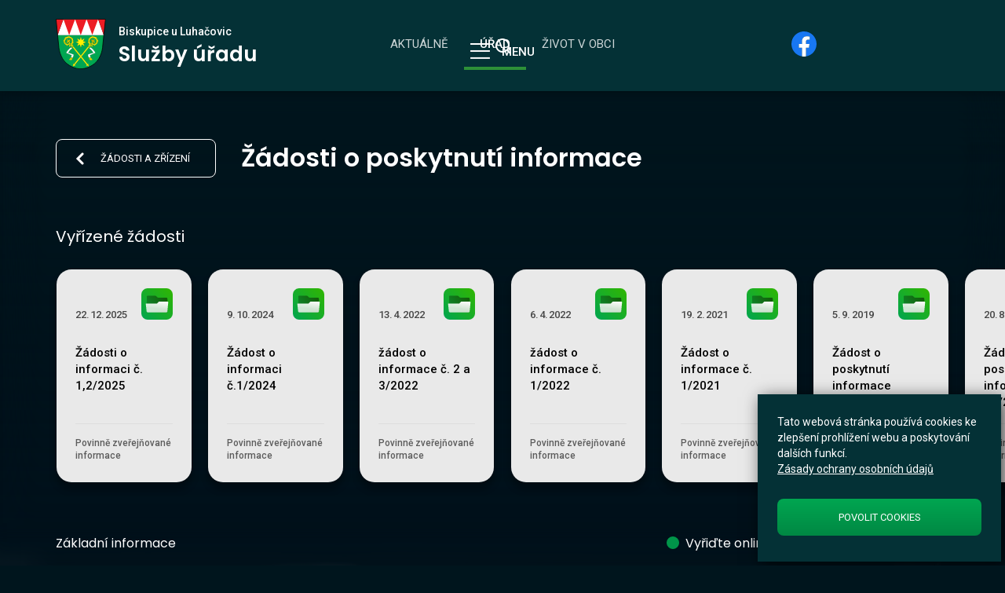

--- FILE ---
content_type: text/html
request_url: https://www.biskupiceuluhacovic.cz/sluzby-a-zivotni-situace/zadosti-o-poskytnuti-informace-dle-zakona-c-106-1999-sb
body_size: 29447
content:
<!DOCTYPE html><!-- Last Published: Mon Jan 12 2026 12:14:03 GMT+0000 (Coordinated Universal Time) --><html data-wf-domain="www.biskupiceuluhacovic.cz" data-wf-page="5febb38dae60a24969d6e69d" data-wf-site="5f4373202aaa8436bf7fa989" lang="cs" data-wf-collection="5febb38dae60a204edd6e738" data-wf-item-slug="zadosti-o-poskytnuti-informace-dle-zakona-c-106-1999-sb"><head><meta charset="utf-8"/><title>Žádosti o poskytnutí informace</title><meta content="Žádosti a zřízení | Online portál obce Biskupice u Luhačovic" name="description"/><meta content="Žádosti o poskytnutí informace" property="og:title"/><meta content="Žádosti a zřízení | Online portál obce Biskupice u Luhačovic" property="og:description"/><meta content="https://cdn.prod.website-files.com/5f43f8ac7aa7b9613d221c8e/601f1e3ae425740d90b78b6c_Z%CC%8Ca%CC%81dosti%20o%20poskytnuti%CC%81%20informace.jpg" property="og:image"/><meta content="Žádosti o poskytnutí informace" property="twitter:title"/><meta content="Žádosti a zřízení | Online portál obce Biskupice u Luhačovic" property="twitter:description"/><meta content="https://cdn.prod.website-files.com/5f43f8ac7aa7b9613d221c8e/601f1e3ae425740d90b78b6c_Z%CC%8Ca%CC%81dosti%20o%20poskytnuti%CC%81%20informace.jpg" property="twitter:image"/><meta property="og:type" content="website"/><meta content="summary_large_image" name="twitter:card"/><meta content="width=device-width, initial-scale=1" name="viewport"/><meta content="ctu7nAz7_Vhknu2EqpOQc4u4USL5wWU7YznTBd1m8fg" name="google-site-verification"/><link href="https://cdn.prod.website-files.com/5f4373202aaa8436bf7fa989/css/digitalizace-obce-biskupice.webflow.shared.ccd2ec953.min.css" rel="stylesheet" type="text/css" integrity="sha384-zNLslT4DfdjPtZiZBCiXhCXjb1iUXmMbyAgVJHk7D0/P2nh30VIYljbIM8grLgA/" crossorigin="anonymous"/><link href="https://fonts.googleapis.com" rel="preconnect"/><link href="https://fonts.gstatic.com" rel="preconnect" crossorigin="anonymous"/><script src="https://ajax.googleapis.com/ajax/libs/webfont/1.6.26/webfont.js" type="text/javascript"></script><script type="text/javascript">WebFont.load({  google: {    families: ["Roboto:regular,italic,500,500italic,700,700italic:latin,latin-ext","Poppins:regular,600:latin,latin-ext"]  }});</script><script type="text/javascript">!function(o,c){var n=c.documentElement,t=" w-mod-";n.className+=t+"js",("ontouchstart"in o||o.DocumentTouch&&c instanceof DocumentTouch)&&(n.className+=t+"touch")}(window,document);</script><link href="https://cdn.prod.website-files.com/5f4373202aaa8436bf7fa989/5f94686218296136e8f186d1_Favicon.png" rel="shortcut icon" type="image/x-icon"/><link href="https://cdn.prod.website-files.com/5f4373202aaa8436bf7fa989/5f94685f62f66d860d21555c_Webclip.png" rel="apple-touch-icon"/><link href="https://www.biskupiceuluhacovic.cz//sluzby-a-zivotni-situace/zadosti-o-poskytnuti-informace-dle-zakona-c-106-1999-sb" rel="canonical"/><script type="text/javascript">(function(i,s,o,g,r,a,m){i['GoogleAnalyticsObject']=r;i[r]=i[r]||function(){(i[r].q=i[r].q||[]).push(arguments)},i[r].l=1*new Date();a=s.createElement(o),m=s.getElementsByTagName(o)[0];a.async=1;a.src=g;m.parentNode.insertBefore(a,m)})(window,document,'script','https://www.google-analytics.com/analytics.js','ga');ga('create', 'UA-108810807-1', 'auto');ga('send', 'pageview');</script><style>
  html {
     overflow: auto;
     overflow-x: hidden;
  }
  .w-embed-youtubevideo {
    -webkit-background-clip: content-box;
    background-clip: content-box;
  }
  .card {
   backface-visibility: hidden;
   transform: translate3d(0, 0, 0);
  }
  .card.card--full-image, .card__content--full-image
    -webkit-background-clip: text;
  }
  .card .card__motive__image {
  	transform: scale(1.01) translate3d(-50%, -50%, 0);
   	backface-visibility: hidden;
  } 
  .card:hover .card__motive__image {
  	transform: scale(1.05) translate3d(-50%, -50%, 0);
  }  
  .card .card__background__image {
  	transform: scale(1.01);
   	backface-visibility: hidden;
  }
  .card:hover .card__background__image {
  	transform: scale(1.05);
  }
  .horizontal-scroll__in {
    display: flex;
    flex-wrap: nowrap;
    padding-bottom: 18px;
  }
  .simplebar-content-wrapper {
     overflow: auto;
  }
  .simplebar-content {
    flex-wrap: nowrap;
    display: flex;
  }
  .simplebar-track.simplebar-horizontal {
  	margin: 0 5.555vw;
  }
  .horizontal-scroll .simplebar-track.simplebar-horizontal .simplebar-scrollbar:before {
  	left: 0;
    right: 0;
  }
  
  .simplebar-track.simplebar-horizontal .simplebar-scrollbar:before {
     background-color: #fff;
  }
  
  @media (max-width: 478px) {
    .simplebar-track.simplebar-horizontal {
      display: none;
    }
  }
  
  
  .horizontal-scroll__in::-webkit-scrollbar { 
    display: none; 
  }

  .horizontal-scroll__in {
    transition: all 300ms;
  	-webkit-mask-image: linear-gradient(90deg, rgba(0,0,0,1) 0%, rgba(0,0,0,1) 1%, rgba(0,0,0,1) 99%, rgba(0,0,0,1) 100%);
    mask-image: linear-gradient(90deg, rgba(0,0,0,1) 0%, rgba(0,0,0,1) 1%, rgba(0,0,0,1) 99%, rgba(0,0,0,1) 100%);
  }
  
  .horizontal-scroll:hover .horizontal-scroll__in {
  	-webkit-mask-image: linear-gradient(90deg, rgba(0,0,0,0.5) 0%, rgba(0,0,0,1) 4%, rgba(0,0,0,1) 96%, rgba(0,0,0,0.5) 100%);
    mask-image: linear-gradient(90deg, rgba(0,0,0,0.5) 1%, rgba(0,0,0,1) 4%, rgba(0,0,0,1) 96%, rgba(0,0,0,0.5) 99%);
  }
  .horizontal-scroll .button.button--icon-only.button--scroll-left {
  	-webkit-transform: translateY(-50%) scale(-1);
  	transform: translateY(-50%) scale(-1);
  }
  .horizontal-scroll:not(:hover) .button--scroll-left {
  	opacity: 0;
    left: -40px;
  }
  .horizontal-scroll:not(:hover) .button--scroll-right {
  	opacity: 0;
    right: -40px
  }
  
  .box--invert {
  	backdrop-filter: blur(10px);
  }
  
  .menu {
    /*backdrop-filter: blur(4px);*/
  }
  .title-container {
    pointer-events: none;
  }
  .hidden {
  	display: none;
  }
  .horizontal-scroll--no-scrollbar .simplebar-track {
      display: none;
  }
  .search__button:active, .search__button:focus {
    border: 0;
    outline: 0;
  }
  input:-webkit-autofill,
  input:-webkit-autofill:hover, 
  input:-webkit-autofill:focus, 
  input:-webkit-autofill:active  {
      -webkit-box-shadow: 0 0 0 40px #00151d inset !important;
  }
  input:-webkit-autofill {
      -webkit-text-fill-color: white !important;
  }
  
  /*cookiebar*/
  #cookie-bar {
    background-color: #043136 !important;
    display: flex !important;
    flex-direction: column;
    justify-content:center;
    align-items: center;
    pointer-events: none;
    max-width: 310px;
    right: 5px;
    bottom: 5px !important;
    left: auto !important;
    padding: 25px !important;
    box-shadow: 5px 5px 20px 1px rgba(0,0,0,0.65)
  }
  #cookie-bar p {
    margin: 0 0 20px 0 !important; 
    float: none !important; 
  }
  #cookie-bar p, #cookie-bar a{
    font-family:Roboto,sans-serif !important;
    font-size:14px;
    line-height:20px;
    font-weight:300
  }
  #cookie-bar a {
    margin: 25px 0 0 0 !important
    pointer-events: auto;
  }
  #cookie-bar a:hover,#cookie-bar a:active{
    color: inherit !important
  }
  #cookie-bar p a {
    color: #ffffff; 
    padding: 0 !important;
    text-decoration: underline;
    pointer-events: auto;
  }
  #cookie-bar #cookie-bar-button {
    text-align:center;
    margin:8px!important;
    border:1px solid #00a651;
    float:none !important;
    padding: 15px 48px!important;
    border-style: none;
    border-radius: 8px;
    background-color: #00a651;
    background-image: -webkit-gradient(linear,left top,left bottom,from(#00a651),to(#018843));
    background-image: linear-gradient(180deg,#00a651,#018843);
    font-size: 13px;
    line-height: 17px;
    text-transform: uppercase;
    pointer-events: auto;
    display: block;
    width: 100%;
  }

  .accordion .accordion__item.collapsed .accordion__item__icon {
  	height: 16px;
  }
  .accordion .accordion__item.collapsed .accordion__item__heading {
  	font-weight: 400;
  }
  .accordion .accordion__item.collapsed .accordion__item__description {
    opacity: 0;
    max-height: 0;
  }

  .page-category {
  	display: none;
    speak: none;
  }
  
  .skip .skip__item {
    position:absolute;
    left:-10000px;
    top:auto;
    width:1px;
    height:1px;
    overflow:hidden;
  }

  .skip .skip__item:focus {
    position:static;
    width:auto;
    height:auto;
  }
  
</style>
<link rel="stylesheet" href="https://cdnjs.cloudflare.com/ajax/libs/simplebar/5.2.1/simplebar.min.css" integrity="sha512-uZTwaYYhJLFXaXYm1jdNiH6JZ1wLCTVnarJza7iZ1OKQmvi6prtk85NMvicoSobylP5K4FCdGEc4vk1AYT8b9Q==" crossorigin="anonymous" />

</head><body class="body"><div class="general"><div class="gtm-noscript w-embed"><!--GTM noscript add here--></div><div class="menu-styles w-embed"><style>
  .shortcuts__link .w--current {
      border-bottom: 2px solid #00a651;
      opacity: 1;
      color: #fff;
      font-weight: 500;
  }


  
  @media screen and (max-width: 991px) {
    .shortcuts__links .w--current {
      background-color: green;
      color: white;
      display: block;
    }
  }
</style></div><div class="menu-scroll-trigger"></div><div class="header-mask"></div></div><div class="html-embed card-styles w-embed"><style>

  .cards__item {
    width: 256px;
    min-width: 256px;
    -webkit-flex: 0 256px;
    -ms-flex: 0 256px;
    flex: 0 256px;
  }
  .cards__item.cards__item--short {
      width: 160px;
      min-width: 160px;
      -webkit-flex: 0 160px;
      -ms-flex: 0 160px;
      flex: 0 160px;
  }
  
  @media screen and (max-width: 414px) {
  	.cards__item.cards__item--grid {
        width: 100%;
        min-width:  100%;
        -webkit-flex: 0  100%;
        -ms-flex: 0  100%;
        flex: 0  100%;
    }
    .cards.cards--grid {
    	padding-right: 0;
    }
  }
  
  @media screen and (min-width: 415px) {
  	.cards__item {
      width: calc((88.888vw + 3vw) / 1.5);
      min-width: calc((88.888vw + 3vw) / 1.5);
      -webkit-flex: 0 calc((88.888vw + 3vw) / 1.5);
      -ms-flex: 0 calc((88.888vw + 3vw) / 1.5);
      flex: 0 calc((88.888vw + 3vw) / 1.5);
    }
    .cards__item.cards__item--short {
        width: calc((88.888vw + 3vw) / 2);
        min-width: calc((88.888vw + 3vw) /2);
        -webkit-flex: 0 calc((88.888vw + 3vw) / 2);
        -ms-flex: 0 calc((88.888vw + 3vw) / 2);
        flex: 0 calc((88.888vw + 3vw) / 2);
    }
  }
  @media screen and (min-width: 640px) {
  	.cards__item {
      width: calc((88.888vw + 3vw) / 2);
      min-width: calc((88.888vw + 3vw) / 2);
      -webkit-flex: 0 calc((88.888vw + 3vw) / 2);
      -ms-flex: 0 calc((88.888vw + 3vw) / 2);
      flex: 0 calc((88.888vw + 3vw) / 2);
    }
  	.cards__item.cards__item--short {
      width: calc((88.888vw + 3vw) / 3);
      min-width: calc((88.888vw + 3vw) / 3);
      -webkit-flex: 0 calc((88.888vw + 3vw) / 3);
      -ms-flex: 0 calc((88.888vw + 3vw) / 3);
      flex: 0 calc((88.888vw + 3vw) / 3);
    }
	}
  @media screen and (min-width: 768px) {
  	.cards__item {
      width: calc((88.888vw + 1.5vw) / 2);
      min-width: calc((88.888vw + 1.5vw) / 2);
      -webkit-flex: 0 calc((88.888vw + 1.5vw) / 2);
      -ms-flex: 0 calc((88.888vw + 1.5vw) / 2);
      flex: 0 calc((88.888vw + 1.5vw) / 2);
    }
  	.cards__item.cards__item--short {
      width: calc((88.888vw + 1.5vw) / 3);
      min-width: calc((88.888vw + 1.5vw) / 3);
      -webkit-flex: 0 calc((88.888vw + 1.5vw) / 3);
      -ms-flex: 0 calc((88.888vw + 1.5vw) / 3);
      flex: 0 calc((88.888vw + 1.5vw) / 3);
    }
	}
	@media screen and (min-width: 992px)  {
  	.cards__item {
      width: calc((88.888vw) / 3 + 0.5vw);
      min-width: calc((88.888vw) / 3 + 0.5vw);
      -webkit-flex: 0 calc((88.888vw) / 3 + 0.5vw);
      -ms-flex: 0 calc((88.888vw) / 3 + 0.5vw);
      flex: 0 calc((88.888vw) / 3 + 0.5vw);
    }
  	.cards__item.cards__item--short {
      width: calc((88.888vw + 1.5vw) / 4);
      min-width: calc((88.888vw + 1.5vw) / 4);
      -webkit-flex: 0 calc((88.888vw + 1.5vw) / 4);
      -ms-flex: 0 calc((88.888vw + 1.5vw) / 4);
      flex: 0 calc((88.888vw + 1.5vw) / 4);
    }
    /*.cards__item:last-of-type {
    	  padding-right: 0;
    }*/
	}
  @media screen and (min-width: 1280px)  {
  	.cards__item {
      width: calc((88.888vw) / 4 + 0.375vw);
      min-width: calc((88.888vw) / 4 + 0.375vw);
      -webkit-flex: calc((88.888vw) / 4 + 0.375vw);
      -ms-flex: 0 calc((88.888vw) / 4 + 0.375vw);
      flex: 0 calc((88.888vw) / 4 + 0.375vw);
    }
    .cards>.cards__in>.cards__item.cards__item--main-news:first-of-type {
      width: calc((88.888vw) / 2 + 0.75vw);
      min-width: calc((88.888vw) / 2 + 0.75vw);
      -webkit-flex: 0 calc((88.888vw) / 2 + 0.75vw);
      -ms-flex: 0 calc((88.888vw) / 2 + 0.75vw);
      flex: 0 calc((88.888vw) / 2 + 0.75vw);
    }
   .cards>.cards__in>.cards__item.cards__item--main-news:first-of-type .card {
        -webkit-box-direction: reverse;
        -webkit-flex-direction: row-reverse;
        -ms-flex-direction: row-reverse;
        flex-direction: row-reverse;
        -webkit-flex-wrap: nowrap;
        -ms-flex-wrap: nowrap;
        flex-wrap: nowrap;
        -webkit-box-flex: 0;
    }
    .cards>.cards__in>.cards__item.cards__item--main-news:first-of-type .tags {
   		width: 50%;
    }
    .cards>.cards__in>.cards__item.cards__item--main-news:first-of-type .card__heading {
   		font-size: 22px;
      line-height: 32px;
    }
  	.cards__item.cards__item--short {
      width: calc((88.888vw + 1.5vw) / 6);
      min-width: calc((88.888vw + 1.5vw) / 6);
      -webkit-flex: 0 calc((88.888vw + 1.5vw) / 6);
      -ms-flex: 0 calc((88.888vw + 1.5vw) / 6);
      flex: 0 calc((88.888vw + 1.5vw) / 6);
    }
     .cards>.cards__in>.cards__item.cards__item--main-news:first-of-type .card .card__motive {
        width: 50%;
        flex: 0 50%;
    		left: -1px;
    }
    .cards>.cards__in>.cards__item.cards__item--main-news:first-of-type .card .card__content {
        width: 50%;
        flex: 0 50%;
    }
    .cards>.cards__in>.cards__item.cards__item--main-news:first-of-type .card .card__content .card__perex {
        display: block;
    }
  }  

  @media screen and (min-width: 1690px)  {
  	.cards__item {
      width: calc((88.888vw ) / 5 + 0.3vw);
      min-width: calc((88.888vw) / 5 + 0.3vw);
      -webkit-flex: calc((88.888vw) / 5 + 0.3vw);
      -ms-flex: 0 calc((88.888vw) / 5 + 0.3vw);
      flex: 0 calc((88.888vw) / 5 + 0.3vw);
    }
    .cards>.cards__in>.cards__item.cards__item--main-news:first-of-type {
      width: calc((88.888vw) / 2.5 + 0.6vw);
      min-width: calc((88.888vw) / 2.5 + 0.6vw);
      -webkit-flex: 0 calc((88.888v) / 2.5 + 0.6vw);
      -ms-flex: 0 calc((88.888vw) / 2.5 + 0.6vw);
      flex: 0 calc((88.888vw) / 2.5 + 0.6vw);
    }
  	.cards__item.cards__item--short {
      width: calc((88.888vw + 1.5vw) / 7);
      min-width: calc((88.888vw + 1.5vw) / 7);
      -webkit-flex: 0 calc((88.888vw + 1.5vw) / 7);
      -ms-flex: 0 calc((88.888vw + 1.5vw) / 7);
      flex: 0 calc((88.888vw + 1.5vw) / 7);
    }
  }
  
  @media screen and (min-width: 2200px)  {
  	.cards__item {
      width: calc((88.888vw ) / 6 + 0.3vw);
      min-width: calc((88.888vw) / 6 + 0.3vw);
      -webkit-flex: calc((88.888vw) / 6 + 0.3vw);
      -ms-flex: 0 calc((88.888vw) / 6 + 0.3vw);
      flex: 0 calc((88.888vw) / 6 + 0.3vw);
    }
    .cards>.cards__in>.cards__item.cards__item--main-news:first-of-type {
      width: calc((88.888vw) / 3 + 0.6vw);
      min-width: calc((88.888vw) / 3 + 0.6vw);
      -webkit-flex: 0 calc((88.888v) / 2.5 + 0.6vw);
      -ms-flex: 0 calc((88.888vw) / 3 + 0.6vw);
      flex: 0 calc((88.888vw) / 3 + 0.6vw);
    }
  	.cards__item.cards__item--short {
      width: calc((88.888vw + 1.5vw) / 8);
      min-width: calc((88.888vw + 1.5vw) / 8);
      -webkit-flex: 0 calc((88.888vw + 1.5vw) / 8);
      -ms-flex: 0 calc((88.888vw + 1.5vw) /8);
      flex: 0 calc((88.888vw + 1.5vw) / 8);
    }
  }
  
  /*event cards masked*/
  .card.card--event .card__mask{
  	-webkit-mask-image: url('https://cdn.prod.website-files.com/5f4373202aaa8436bf7fa989/5ffc2754796ccc02dc691df8_mask.svg');
		mask-image: url('https://cdn.prod.website-files.com/5f4373202aaa8436bf7fa989/5ffc2754796ccc02dc691df8_mask.svg');
    -webkit-mask-repeat: no-repeat;
    mask-repeat: no-repeat;
    -webkit-mask-position: 0 0;
    mask-position: 0 0;
    -webkit-mask-size: cover;
    mask-size: cover;
  }
 </style></div><div class="html-embed-2 w-embed"><style>
	.box.box--white .w-richtext-align-fullwidth {
    	margin-left: -18px;
    	margin-right: -18px;
      width: auto;
   		max-width: none !important;
  }
  .box.box--white .w-richtext figure.w-richtext-align-fullwidth>div {
  	display: block;
  }
	.box.box--white .w-richtext-align-fullwidth img {
      width: 100%;
      padding: 0;
  }
  @media (min-width: 568px) {
    .box.box--white .w-richtext-align-fullwidth {
        margin-left: -32px;
        margin-right: -32px;
    }
  }
  @media (min-width: 992px) {
    .box.box--white .w-richtext-align-fullwidth {
        margin-left: -57px;
        margin-right: -57px;
    }
  }
</style></div><div class="w-embed"><style>
.gallery.gallery--grid {
	vertical-align: top;
}
.gallery.gallery--grid .gallery__item,
.gallery.gallery--grid .grid-sizer{
  	width:  100%;
}
@media (min-width: 480px) {
  .gallery.gallery--grid .gallery__item,
  .gallery.gallery--grid .grid-sizer{
      width: 50%;
    }
}
@media (min-width: 768px) {
  .gallery.gallery--grid .gallery__item,
  .gallery.gallery--grid .grid-sizer{
      width: 33.3333%;
    }
}
@media (min-width: 992px) {
  .gallery.gallery--grid .gallery__item,
  .gallery.gallery--grid .grid-sizer{
      width: 50%;
    }
}
@media (min-width: 1280px) {
  .gallery.gallery--grid .gallery__item,
  .gallery.gallery--grid .grid-sizer{
      width: 33.3333%;
    }
}

.w-lightbox-image,
.w-lightbox-thumbnail {
	border-radius: 20px
}
</style></div><div class="container"><div class="page"><header class="page__header"><div class="logo"><a href="/" class="logo__link w-inline-block"><img src="https://cdn.prod.website-files.com/5f4373202aaa8436bf7fa989/5f463d6b9f0d09db7d4fa78a_logo.svg" width="64" height="64" alt="Logo" class="logo__image"/><div class="logo__text">Biskupice u Luhačovic</div></a></div><div class="page__header__navigation"><div class="navbar"><div role="navigation" aria-label="Kategorie" class="navbar__container"><div class="navbar__shortcuts"><div class="shortcuts"><a id="category-1m" href="/" class="shortcuts__link shortcuts__link--news">Aktuálně</a><a id="category-2m" href="/urad" class="shortcuts__link shortcuts__link--office">Úřad</a><a id="category-3m" href="/zivot-v-obci" class="shortcuts__link shorcuts__link--life">Život v obci</a></div></div><a id="search-trigger" data-w-id="0c6ed65f-e8ee-58c9-bc09-631b56ca68a3" href="https://www.facebook.com/biskupice.zlin" target="_blank" class="facebook-link w-inline-block"><div class="facebook-link_text">Facebook</div></a><a id="search-trigger" role="search" href="/search" class="search-trigger w-inline-block"><div class="search-trigger__text">Hledat</div></a><a href="#menu" class="menu-trigger w-inline-block" data-ix="open-menu"><div class="menu-trigger__text">Menu</div></a></div></div><div class="page-category"><div class="page-category__text">Kategorie stránky: </div><div id="page-category" class="page-category__text">2</div></div></div><div class="title-container title-container--subpage"><p class="subtitle">Biskupice u Luhačovic</p><p class="title title--subpage">Služby úřadu</p></div></header><nav id="menu" aria-label="Hlavní navigace" class="menu"><h2 class="menu__title">Menu</h2><div class="menu__close"><a id="search-trigger" href="/search" class="search-trigger search-trigger--menu w-inline-block"></a><a href="#" class="button menu-close w-button" data-ix="close-menu">Zavřít</a></div><div data-duration-in="300" data-duration-out="100" data-current="Tab 1" data-easing="ease" class="menu__tabs w-tabs"><div class="menu__tabs__menu w-tab-menu"><a data-w-tab="Tab 1" class="menu__tabs__menu__item w-inline-block w-tab-link w--current"><div class="menu__tabs__menu__item__text">Aktuálně</div></a><a data-w-tab="Tab 2" class="menu__tabs__menu__item w-inline-block w-tab-link"><div class="menu__tabs__menu__item__text">Úřad</div></a><a data-w-tab="Tab 3" class="menu__tabs__menu__item w-inline-block w-tab-link"><div class="menu__tabs__menu__item__text">Život v obci</div></a></div><div class="menu__tabs__container w-tab-content"><div data-w-tab="Tab 1" class="menu__tabs__item w-tab-pane w--tab-active"><div class="menu-scrollable"><div class="megamenu"><div class="columns w-row"><div class="megamenu__column w-col w-col-4"><h3 class="megamenu__title">Oblasti</h3><ul role="list" class="megamenu__list w-list-unstyled"><li class="megamenu__list__item"><a href="/aktualne/aktuality" class="megamenu__link w-inline-block"><div class="megamenu__link__icon color-aktualne"><img src="https://cdn.prod.website-files.com/5f4373202aaa8436bf7fa989/602845c337ba522ce7363870_Name%3DAktuality%2C%20Size%3D64%2C%20Color%3DDefault%2C%20Category%3DAktualne.svg" loading="lazy" alt="" class="icon"/></div><div class="megamenu__link__text">Aktuality</div></a><a href="/aktualne/hlaseni-rozhlasu" class="megamenu__link w-inline-block"><div class="megamenu__link__icon color-aktualne"><img src="https://cdn.prod.website-files.com/5f4373202aaa8436bf7fa989/602845c41cd9c026d92822bf_Name%3DRozhlas%2C%20Size%3D64%2C%20Color%3DDefault%2C%20Category%3DAktualne.svg" loading="lazy" alt="" class="icon"/></div><div class="megamenu__link__text">Hlášení rozhlasu</div></a><a href="/aktualne/nabidky-zamestnani" class="megamenu__link w-inline-block"><div class="megamenu__link__icon color-aktualne"><img src="https://cdn.prod.website-files.com/5f4373202aaa8436bf7fa989/602845c3a62e64a4980a73ca_Name%3DZamestnani%2C%20Size%3D64%2C%20Color%3DDefault%2C%20Category%3DAktualne.svg" loading="lazy" alt="" class="icon"/></div><div class="megamenu__link__text">Nabídky zaměstnání</div></a><a href="/aktualne/udalosti" class="megamenu__link w-inline-block"><div class="megamenu__link__icon color-aktualne"><img src="https://cdn.prod.website-files.com/5f4373202aaa8436bf7fa989/602845c3365b7af16fe216de_Name%3DKalendar%2C%20Size%3D64%2C%20Color%3DDefault%2C%20Category%3DAktualne.svg" loading="lazy" alt="" class="icon"/></div><div class="megamenu__link__text">Kalendář událostí</div></a><a href="/aktualne/webkamera" class="megamenu__link w-inline-block"><div class="megamenu__link__icon color-aktualne"><img src="https://cdn.prod.website-files.com/5f4373202aaa8436bf7fa989/60284fdc06ca1ef7de1beb91_Name%3DWebkamera%2C%20Size%3D64%2C%20Color%3DDefault%2C%20Category%3DAktualne.svg" loading="lazy" alt="" class="icon"/></div><div class="megamenu__link__text">Webkamera</div></a></li></ul></div><div class="megamenu__column w-col w-col-4"><h3 class="megamenu__title">Témata aktualit</h3><ul role="list" class="megamenu__list w-list-unstyled"><li class="megamenu__list__item megamenu__list__item--2columns"><div class="collection-list-wrapper w-dyn-list"><div role="list" class="w-dyn-items"><div role="listitem" class="w-dyn-item"><a href="/aktuality-dle-tagu/covid19" class="megamenu__link w-inline-block"><div class="megamenu__link__icon color-aktualne"><img src="https://cdn.prod.website-files.com/5f4373202aaa8436bf7fa989/602845c18e90126050ff911b_Name%3DTema%2C%20Size%3D64%2C%20Color%3DDefault%2C%20Category%3DAktualne.svg" loading="lazy" alt="" class="icon"/><img loading="lazy" alt="" src="" class="icon w-condition-invisible w-dyn-bind-empty"/></div><div class="megamenu__link__text">COVID19</div></a></div><div role="listitem" class="w-dyn-item"><a href="/aktuality-dle-tagu/obecni-knihovna" class="megamenu__link w-inline-block"><div class="megamenu__link__icon color-aktualne"><img src="https://cdn.prod.website-files.com/5f4373202aaa8436bf7fa989/602845c18e90126050ff911b_Name%3DTema%2C%20Size%3D64%2C%20Color%3DDefault%2C%20Category%3DAktualne.svg" loading="lazy" alt="" class="icon"/><img loading="lazy" alt="" src="" class="icon w-condition-invisible w-dyn-bind-empty"/></div><div class="megamenu__link__text">Obecní knihovna</div></a></div><div role="listitem" class="w-dyn-item"><a href="/aktuality-dle-tagu/sluzby-obce" class="megamenu__link w-inline-block"><div class="megamenu__link__icon color-aktualne"><img src="https://cdn.prod.website-files.com/5f4373202aaa8436bf7fa989/602845c18e90126050ff911b_Name%3DTema%2C%20Size%3D64%2C%20Color%3DDefault%2C%20Category%3DAktualne.svg" loading="lazy" alt="" class="icon"/><img loading="lazy" alt="" src="" class="icon w-condition-invisible w-dyn-bind-empty"/></div><div class="megamenu__link__text">Služby obce</div></a></div><div role="listitem" class="w-dyn-item"><a href="/aktuality-dle-tagu/deni-v-obci" class="megamenu__link w-inline-block"><div class="megamenu__link__icon color-aktualne"><img src="https://cdn.prod.website-files.com/5f4373202aaa8436bf7fa989/602845c18e90126050ff911b_Name%3DTema%2C%20Size%3D64%2C%20Color%3DDefault%2C%20Category%3DAktualne.svg" loading="lazy" alt="" class="icon"/><img loading="lazy" alt="" src="" class="icon w-condition-invisible w-dyn-bind-empty"/></div><div class="megamenu__link__text">Dění v obci</div></a></div><div role="listitem" class="w-dyn-item"><a href="/aktuality-dle-tagu/lekari" class="megamenu__link w-inline-block"><div class="megamenu__link__icon color-aktualne"><img src="https://cdn.prod.website-files.com/5f4373202aaa8436bf7fa989/602845c18e90126050ff911b_Name%3DTema%2C%20Size%3D64%2C%20Color%3DDefault%2C%20Category%3DAktualne.svg" loading="lazy" alt="" class="icon"/><img loading="lazy" alt="" src="" class="icon w-condition-invisible w-dyn-bind-empty"/></div><div class="megamenu__link__text">Lékaři</div></a></div><div role="listitem" class="w-dyn-item"><a href="/aktuality-dle-tagu/kulturni-akce" class="megamenu__link w-inline-block"><div class="megamenu__link__icon color-aktualne"><img src="https://cdn.prod.website-files.com/5f4373202aaa8436bf7fa989/602845c18e90126050ff911b_Name%3DTema%2C%20Size%3D64%2C%20Color%3DDefault%2C%20Category%3DAktualne.svg" loading="lazy" alt="" class="icon"/><img loading="lazy" alt="" src="" class="icon w-condition-invisible w-dyn-bind-empty"/></div><div class="megamenu__link__text">Kulturní akce</div></a></div><div role="listitem" class="w-dyn-item"><a href="/aktuality-dle-tagu/nabidky-sluzeb" class="megamenu__link w-inline-block"><div class="megamenu__link__icon color-aktualne"><img src="https://cdn.prod.website-files.com/5f4373202aaa8436bf7fa989/602845c18e90126050ff911b_Name%3DTema%2C%20Size%3D64%2C%20Color%3DDefault%2C%20Category%3DAktualne.svg" loading="lazy" alt="" class="icon"/><img loading="lazy" alt="" src="" class="icon w-condition-invisible w-dyn-bind-empty"/></div><div class="megamenu__link__text">Nabídky služeb a prodeje</div></a></div><div role="listitem" class="w-dyn-item"><a href="/aktuality-dle-tagu/dulezita-sdeleni" class="megamenu__link w-inline-block"><div class="megamenu__link__icon color-aktualne"><img src="https://cdn.prod.website-files.com/5f4373202aaa8436bf7fa989/602845c18e90126050ff911b_Name%3DTema%2C%20Size%3D64%2C%20Color%3DDefault%2C%20Category%3DAktualne.svg" loading="lazy" alt="" class="icon"/><img loading="lazy" alt="" src="" class="icon w-condition-invisible w-dyn-bind-empty"/></div><div class="megamenu__link__text">Důležitá sdělení</div></a></div></div></div></li></ul></div><div class="megamenu__column w-col w-col-4"><h3 class="megamenu__title">Termíny svozu odpadů</h3><ul role="list" class="megamenu__list w-list-unstyled"><li class="megamenu__list__item"><a href="/kategorie-svoz-odpadu/svoz-komunalniho-odpadu" class="megamenu__link w-inline-block"><div class="megamenu__link__icon color-aktualne"><img src="https://cdn.prod.website-files.com/5f4373202aaa8436bf7fa989/602845ac0eafdd98e49bd7bc_Name%3DOdpady%2C%20Size%3D64%2C%20Color%3DDefault%2C%20Category%3DUrad.svg" loading="lazy" alt="" class="icon"/></div><div class="megamenu__link__text">Svoz komunálního odpadu</div></a><a href="/kategorie-svoz-odpadu/svoz-skla" class="megamenu__link w-inline-block"><div class="megamenu__link__icon color-aktualne"><img src="https://cdn.prod.website-files.com/5f4373202aaa8436bf7fa989/602845c25bfb03034a8025e6_Name%3DSklo%2C%20Size%3D64%2C%20Color%3DDefault%2C%20Category%3DAktualne.svg" loading="lazy" alt="" class="icon"/></div><div class="megamenu__link__text">Svoz skla</div></a><a href="/kategorie-svoz-odpadu/svoz-plastu" class="megamenu__link w-inline-block"><div class="megamenu__link__icon color-aktualne"><img src="https://cdn.prod.website-files.com/5f4373202aaa8436bf7fa989/602845c30eafdd68aa9bd813_Name%3DPlasty%2C%20Size%3D64%2C%20Color%3DDefault%2C%20Category%3DAktualne.svg" loading="lazy" alt="" class="icon"/></div><div class="megamenu__link__text">Svoz plastů</div></a><a href="/kategorie-svoz-odpadu/svoz-papiru" class="megamenu__link w-inline-block"><div class="megamenu__link__icon color-aktualne"><img src="https://cdn.prod.website-files.com/5f4373202aaa8436bf7fa989/602845c140d9f60de56611fa_Name%3DPapir%2C%20Size%3D64%2C%20Color%3DDefault%2C%20Category%3DAktualne.svg" loading="lazy" alt="" class="icon"/></div><div class="megamenu__link__text">Svoz papírů</div></a><a href="https://digitalizace-obce-biskupice.webflow.io/kategorie-svoz-odpadu/kontejnery" class="megamenu__link w-inline-block"><div class="megamenu__link__icon color-aktualne"><img src="https://cdn.prod.website-files.com/5f4373202aaa8436bf7fa989/602845c29114f6e14620cda7_Name%3DKontejner%2C%20Size%3D64%2C%20Color%3DDefault%2C%20Category%3DAktualne.svg" loading="lazy" alt="" class="icon"/></div><div class="megamenu__link__text">Kontejnery</div></a><a href="/kategorie-svoz-odpadu/nebezpecny-odpad" class="megamenu__link w-inline-block"><div class="megamenu__link__icon color-aktualne"><img src="https://cdn.prod.website-files.com/5f4373202aaa8436bf7fa989/60285071caff082e0110daba_Name%3DNebezpecny%2C%20Size%3D64%2C%20Color%3DDefault%2C%20Category%3DAktualne.svg" loading="lazy" alt="" class="icon"/></div><div class="megamenu__link__text">Nebezpečný odpad</div></a></li></ul></div></div></div></div></div><div data-w-tab="Tab 2" class="menu__tabs__item w-tab-pane"><div class="menu-scrollable"><div class="megamenu"><div class="columns w-row"><div class="megamenu__column w-col w-col-3 w-col-medium-6 w-col-small-6 w-col-tiny-tiny-stack"><h3 class="megamenu__title">Úřad a samospráva</h3><ul role="list" class="megamenu__list w-list-unstyled"><li class="megamenu__list__item"><a href="/kategorie-urad/kontakty-a-uredni-hodiny" class="megamenu__link w-inline-block"><div class="megamenu__link__icon color-urad"><img src="https://cdn.prod.website-files.com/5f4373202aaa8436bf7fa989/602845a66d3b400a0e50bb67_Name%3DKontakt%20hodiny%2C%20Size%3D64%2C%20Color%3DBlue%2C%20Category%3DUrad.svg" loading="lazy" alt="" class="icon"/></div><div class="megamenu__link__text">Kontakt, úřední hodiny</div></a><a href="/kategorie-urad/uredni-deska" class="megamenu__link w-inline-block"><div class="megamenu__link__icon color-urad"><img src="https://cdn.prod.website-files.com/5f4373202aaa8436bf7fa989/602845ac5c43cc5bbbc93804_Name%3DUredni%20deska%2C%20Size%3D64%2C%20Color%3DBlue%2C%20Category%3DUrad.svg" loading="lazy" alt="" class="icon"/></div><div class="megamenu__link__text">Úřední deska</div></a><a href="/kategorie-urad/zastupitelstvo" class="megamenu__link w-inline-block"><div class="megamenu__link__icon"><img src="https://cdn.prod.website-files.com/5f4373202aaa8436bf7fa989/602852406e51f573368c3217_Name%3DZastupitelstvo%2C%20Size%3D64%2C%20Color%3DBlue%2C%20Category%3DUrad.svg" loading="lazy" alt="" class="icon"/></div><div class="megamenu__link__text">Zastupitelstvo obce</div></a><a href="/kategorie-urad/pracovnici-obecniho-uradu" class="megamenu__link w-inline-block"><div class="megamenu__link__icon color-urad"><img src="https://cdn.prod.website-files.com/5f4373202aaa8436bf7fa989/5ff9e03963870fc501e531da_Name%3DPracovnici%20Uradu%2C%20Size%3D64%2C%20Color%3DBlue%2C%20Category%3DUrad.svg" loading="lazy" alt="" class="icon"/></div><div class="megamenu__link__text">Pracovníci obecního úřadu</div></a><a href="/kategorie-urad/povinne-zverejnovane-informace" class="megamenu__link w-inline-block"><div class="megamenu__link__icon color-urad"><img src="https://cdn.prod.website-files.com/5f4373202aaa8436bf7fa989/602c57342e8ca35d15fda536_Name%3DPovinne%20info%2C%20Size%3D64%2C%20Color%3DDefault%2C%20Category%3DUrad.svg" loading="lazy" alt="" class="icon"/></div><div class="megamenu__link__text">Povinně zveřejňované informace</div></a><a href="/kategorie-uradu/ochrana-osobnich-udaju" class="megamenu__link w-inline-block"><div class="megamenu__link__icon color-urad"><img src="https://cdn.prod.website-files.com/5f4373202aaa8436bf7fa989/602c573347dde1c591997e87_Name%3DOchrana%20osobnich%20udaju%2C%20Size%3D64%2C%20Color%3DDefault%2C%20Category%3DUrad.svg" loading="lazy" alt="" class="icon"/></div><div class="megamenu__link__text">Ochrana osobních údajů</div></a><a href="/kategorie-urad/formulare-ke-stazeni" class="megamenu__link w-inline-block"><div class="megamenu__link__icon color-urad"><img src="https://cdn.prod.website-files.com/5f4373202aaa8436bf7fa989/5ff9e038d5a5671b3d9f2b7f_Name%3DDokument%2C%20Size%3D64%2C%20Color%3DDefault%2C%20Category%3DUrad.svg" loading="lazy" alt="Ikona dokumentu" class="icon"/></div><div class="megamenu__link__text">Formuláře</div></a></li></ul></div><div class="megamenu__column w-col w-col-3 w-col-medium-6 w-col-small-6 w-col-tiny-tiny-stack"><h3 class="megamenu__title">Služby a životní situace</h3><ul role="list" class="megamenu__list w-list-unstyled"><li class="megamenu__list__item"><a href="/sluzby-obceniho-uradu-a-zivotni-situace/zivotni-situace" class="megamenu__link w-inline-block"><div class="megamenu__link__icon color-urad"><img src="https://cdn.prod.website-files.com/5f4373202aaa8436bf7fa989/600c3a61d0dc43582b56fa21_Name%3DZivotni%20situace%2C%20Size%3D64%2C%20Color%3DDefault%2C%20Category%3DUrad.svg" loading="lazy" alt="" class="icon"/></div><div class="megamenu__link__text">Životní situace</div></a><a href="/sluzby-obceniho-uradu-a-zivotni-situace/sluzby-obecniho-uradu" class="megamenu__link w-inline-block"><div class="megamenu__link__icon color-urad"><img src="https://cdn.prod.website-files.com/5f4373202aaa8436bf7fa989/600c3a5f247f2b76f1520bcc_Name%3DSluzby%20uradu%2C%20Size%3D64%2C%20Color%3DDefault%2C%20Category%3DUrad.svg" loading="lazy" alt="" class="icon"/></div><div class="megamenu__link__text">Služby obecního úřadu</div></a><a href="/sluzby-obceniho-uradu-a-zivotni-situace/vypisy" class="megamenu__link w-inline-block"><div class="megamenu__link__icon color-urad"><img src="https://cdn.prod.website-files.com/5f4373202aaa8436bf7fa989/5ff9e0390e826a3b26977bde_Name%3DPovinne%20info%2C%20Size%3D64%2C%20Color%3DDefault%2C%20Category%3DUrad.svg" loading="lazy" alt="" class="icon"/></div><div class="megamenu__link__text">Výpisy</div></a><a href="/sluzby-obceniho-uradu-a-zivotni-situace/zadosti-a-zrizeni" class="megamenu__link w-inline-block"><div class="megamenu__link__icon color-urad"><img src="https://cdn.prod.website-files.com/5f4373202aaa8436bf7fa989/600c3a605f8396c2377b2742_Name%3DZadosti%20vypisy%2C%20Size%3D64%2C%20Color%3DDefault%2C%20Category%3DUrad.svg" loading="lazy" alt="" class="icon"/></div><div class="megamenu__link__text">Žádosti a zřízení</div></a><a href="/sluzby-obceniho-uradu-a-zivotni-situace/prostory-v-obci" class="megamenu__link w-inline-block"><div class="megamenu__link__icon color-urad"><img src="https://cdn.prod.website-files.com/5f4373202aaa8436bf7fa989/602845a9f4960eb0b50fbfa6_Name%3DPronajem%2C%20Size%3D64%2C%20Color%3DDefault%2C%20Category%3DUrad.svg" loading="lazy" alt="" class="icon"/></div><div class="megamenu__link__text">Prostory a jejich pronájmy</div></a></li></ul></div><div class="megamenu__column w-col w-col-3 w-col-medium-6 w-col-small-6 w-col-tiny-tiny-stack"><h3 class="megamenu__title">Pro občany</h3><ul role="list" class="megamenu__list w-list-unstyled"><li class="megamenu__list__item"><a href="/kategorie-uradu/platby-a-poplatky" class="megamenu__link w-inline-block"><div class="megamenu__link__icon color-urad"><img src="https://cdn.prod.website-files.com/5f4373202aaa8436bf7fa989/602845ac1f348f9f99958ab6_Name%3DPlatba%2C%20Size%3D64%2C%20Color%3DDefault%2C%20Category%3DUrad.svg" loading="lazy" alt="" class="icon"/></div><div class="megamenu__link__text">Platby a poplatky</div></a><a href="/kategorie-uradu/uzemni-plan-a-mapove-portaly" class="megamenu__link w-inline-block"><div class="megamenu__link__icon color-urad"><img src="https://cdn.prod.website-files.com/5f4373202aaa8436bf7fa989/602845a6996e0eaabfd595fb_Name%3DMapy%2C%20Size%3D64%2C%20Color%3DDefault%2C%20Category%3DUrad.svg" loading="lazy" alt="" class="icon"/></div><div class="megamenu__link__text">Územní plán a mapové portály</div></a><a href="/kategorie-uradu/ochrana-obyvatelstva" class="megamenu__link w-inline-block"><div class="megamenu__link__icon color-urad"><img src="https://cdn.prod.website-files.com/5f4373202aaa8436bf7fa989/602845a81f348f89bf958a7d_Name%3DOchrana%2C%20Size%3D64%2C%20Color%3DDefault%2C%20Category%3DUrad.svg" loading="lazy" alt="" class="icon"/></div><div class="megamenu__link__text">Ochrana obyvatelstva</div></a><a href="/urad-sluzby-uradu/zpravodaj-obce" class="megamenu__link w-inline-block"><div class="megamenu__link__icon color-urad"><img src="https://cdn.prod.website-files.com/5f4373202aaa8436bf7fa989/602845c337ba522ce7363870_Name%3DAktuality%2C%20Size%3D64%2C%20Color%3DDefault%2C%20Category%3DAktualne.svg" loading="lazy" alt="" class="icon"/></div><div class="megamenu__link__text">Tištěný zpravodaj</div></a><a href="/kategorie-uradu/uzitecne-odkazy" class="megamenu__link w-inline-block"><div class="megamenu__link__icon color-urad"><img src="https://cdn.prod.website-files.com/5f4373202aaa8436bf7fa989/600c3a602506fd37a4cc27c5_Name%3DWeb%2C%20Size%3D64%2C%20Color%3DDefault%2C%20Category%3DUrad.svg" loading="lazy" alt="" class="icon"/></div><div class="megamenu__link__text">Užitečné odkazy</div></a></li></ul></div><div class="megamenu__column w-col w-col-3 w-col-medium-6 w-col-small-6 w-col-tiny-tiny-stack"><h3 class="megamenu__title">Chod obce</h3><ul role="list" class="megamenu__list w-list-unstyled"><li class="megamenu__list__item"><a href="/kategorie-uradu/projekty-a-investice" class="megamenu__link w-inline-block"><div class="megamenu__link__icon color-urad"><img src="https://cdn.prod.website-files.com/5f4373202aaa8436bf7fa989/602845bb8259276e98830c91_Name%3DProjekty%20a%20Investice%2C%20Size%3D64%2C%20Color%3DDefault%2C%20Category%3DUrad.svg" loading="lazy" alt="" class="icon"/></div><div class="megamenu__link__text">Projetky a investice</div></a><a href="/urad-sluzby-uradu/program-rozvoje-obce" class="megamenu__link w-inline-block"><div class="megamenu__link__icon color-urad"><img src="https://cdn.prod.website-files.com/5f4373202aaa8436bf7fa989/602845a69114f61be520cd9f_Name%3DProgram%20Rozvoje%2C%20Size%3D64%2C%20Color%3DDefault%2C%20Category%3DUrad.svg" loading="lazy" alt="" class="icon"/></div><div class="megamenu__link__text">Program rozvoje obce</div></a><a href="/urad-sluzby-uradu/registr-verejnych-zakazek" class="megamenu__link w-inline-block"><div class="megamenu__link__icon color-urad"><img src="https://cdn.prod.website-files.com/5f4373202aaa8436bf7fa989/602c573485025f7c24c35b0f_Name%3DVerejne%20zakazky%2C%20Size%3D64%2C%20Color%3DDefault%2C%20Category%3DUrad.svg" loading="lazy" alt="" class="icon"/></div><div class="megamenu__link__text">Veřejné zakázky</div></a><a href="https://www.biskupiceuluhacovic.cz/urad-sluzby-uradu/volby" class="megamenu__link w-inline-block"><div class="megamenu__link__icon color-urad"><img src="https://cdn.prod.website-files.com/5f4373202aaa8436bf7fa989/6330aa2b06417902308dc751_Name%3DVolby%2C%20Size%3D64%2C%20Color%3DDefault%2C%20Category%3DUrad.svg" loading="lazy" alt="" class="icon"/></div><div class="megamenu__link__text">Volby</div></a></li></ul></div></div></div></div></div><div data-w-tab="Tab 3" class="menu__tabs__item w-tab-pane"><div class="menu-scrollable"><div class="megamenu"><div class="columns w-row"><div class="megamenu__column w-col w-col-3 w-col-medium-6 w-col-small-6 w-col-tiny-tiny-stack"><h3 class="megamenu__title">Spolky a instituce v obci</h3><ul role="list" class="megamenu__list w-list-unstyled"><li class="megamenu__list__item megamenu__list__item--2columns"><div class="collection-list-wrapper w-dyn-list"><div role="list" class="w-dyn-items"><div role="listitem" class="w-dyn-item"><a href="/spolky-a-instituce-v-obci/materska-skola" class="megamenu__link w-inline-block"><div class="megamenu__link__icon color-zivot"><img src="https://cdn.prod.website-files.com/5f4373202aaa8436bf7fa989/5ff9e038d5a5671b3d9f2b7f_Name%3DDokument%2C%20Size%3D64%2C%20Color%3DDefault%2C%20Category%3DUrad.svg" loading="lazy" alt="Ikona dokumentu" class="icon w-condition-invisible"/><img loading="lazy" alt="" src="https://cdn.prod.website-files.com/5f43f8ac7aa7b9613d221c8e/60ad488aeeede658769573a4_Name%3DMS%CC%8C%2C%20Size%3D64%2C%20Color%3DDefault%2C%20Category%3DZivot.svg" class="icon"/></div><div class="megamenu__link__text">Mateřská škola</div></a></div><div role="listitem" class="w-dyn-item"><a href="/spolky-a-instituce-v-obci/zakladni-skola" class="megamenu__link w-inline-block"><div class="megamenu__link__icon color-zivot"><img src="https://cdn.prod.website-files.com/5f4373202aaa8436bf7fa989/5ff9e038d5a5671b3d9f2b7f_Name%3DDokument%2C%20Size%3D64%2C%20Color%3DDefault%2C%20Category%3DUrad.svg" loading="lazy" alt="Ikona dokumentu" class="icon w-condition-invisible"/><img loading="lazy" alt="" src="https://cdn.prod.website-files.com/5f43f8ac7aa7b9613d221c8e/60ad45d54a62cd382fa69845_Name%3DZS%CC%8C%20a%20MS%CC%8C%2C%20Size%3D64%2C%20Color%3DDefault%2C%20Category%3DZivot.svg" class="icon"/></div><div class="megamenu__link__text">Základní škola</div></a></div><div role="listitem" class="w-dyn-item"><a href="/spolky-a-instituce-v-obci/kynologicky-klub" class="megamenu__link w-inline-block"><div class="megamenu__link__icon color-zivot"><img src="https://cdn.prod.website-files.com/5f4373202aaa8436bf7fa989/5ff9e038d5a5671b3d9f2b7f_Name%3DDokument%2C%20Size%3D64%2C%20Color%3DDefault%2C%20Category%3DUrad.svg" loading="lazy" alt="Ikona dokumentu" class="icon w-condition-invisible"/><img loading="lazy" alt="" src="https://cdn.prod.website-files.com/5f43f8ac7aa7b9613d221c8e/602849985a5d4161ff5e6efa_Name%3DKynologicky%20klub%2C%20Size%3D64%2C%20Color%3DDefault%2C%20Category%3DZivot.svg" class="icon"/></div><div class="megamenu__link__text">Kynologický klub</div></a></div><div role="listitem" class="w-dyn-item"><a href="/spolky-a-instituce-v-obci/klub-senioru" class="megamenu__link w-inline-block"><div class="megamenu__link__icon color-zivot"><img src="https://cdn.prod.website-files.com/5f4373202aaa8436bf7fa989/5ff9e038d5a5671b3d9f2b7f_Name%3DDokument%2C%20Size%3D64%2C%20Color%3DDefault%2C%20Category%3DUrad.svg" loading="lazy" alt="Ikona dokumentu" class="icon w-condition-invisible"/><img loading="lazy" alt="" src="https://cdn.prod.website-files.com/5f43f8ac7aa7b9613d221c8e/602849b0a62e6436ce0a8262_Name%3DKlub%20senioru%2C%20Size%3D64%2C%20Color%3DDefault%2C%20Category%3DZivot.svg" class="icon"/></div><div class="megamenu__link__text">Klub seniorů</div></a></div><div role="listitem" class="w-dyn-item"><a href="/spolky-a-instituce-v-obci/tj-tatran-biskupice" class="megamenu__link w-inline-block"><div class="megamenu__link__icon color-zivot"><img src="https://cdn.prod.website-files.com/5f4373202aaa8436bf7fa989/5ff9e038d5a5671b3d9f2b7f_Name%3DDokument%2C%20Size%3D64%2C%20Color%3DDefault%2C%20Category%3DUrad.svg" loading="lazy" alt="Ikona dokumentu" class="icon w-condition-invisible"/><img loading="lazy" alt="" src="https://cdn.prod.website-files.com/5f43f8ac7aa7b9613d221c8e/602849c42c04224f6134d0f0_Name%3DFotbal%2C%20Size%3D64%2C%20Color%3DDefault%2C%20Category%3DZivot.svg" class="icon"/></div><div class="megamenu__link__text">TJ Tatran Biskupice</div></a></div><div role="listitem" class="w-dyn-item"><a href="/spolky-a-instituce-v-obci/myslivecne-sdruzeni" class="megamenu__link w-inline-block"><div class="megamenu__link__icon color-zivot"><img src="https://cdn.prod.website-files.com/5f4373202aaa8436bf7fa989/5ff9e038d5a5671b3d9f2b7f_Name%3DDokument%2C%20Size%3D64%2C%20Color%3DDefault%2C%20Category%3DUrad.svg" loading="lazy" alt="Ikona dokumentu" class="icon w-condition-invisible"/><img loading="lazy" alt="" src="https://cdn.prod.website-files.com/5f43f8ac7aa7b9613d221c8e/602849d06e57600905e8c6fc_Name%3DMyslivecke%20sdruzeni%2C%20Size%3D64%2C%20Color%3DDefault%2C%20Category%3DZivot.svg" class="icon"/></div><div class="megamenu__link__text">Myslivecké sdružení</div></a></div><div role="listitem" class="w-dyn-item"><a href="/spolky-a-instituce-v-obci/sdh-biskupice" class="megamenu__link w-inline-block"><div class="megamenu__link__icon color-zivot"><img src="https://cdn.prod.website-files.com/5f4373202aaa8436bf7fa989/5ff9e038d5a5671b3d9f2b7f_Name%3DDokument%2C%20Size%3D64%2C%20Color%3DDefault%2C%20Category%3DUrad.svg" loading="lazy" alt="Ikona dokumentu" class="icon w-condition-invisible"/><img loading="lazy" alt="" src="https://cdn.prod.website-files.com/5f43f8ac7aa7b9613d221c8e/602849e51cd9c049ad2838ee_Name%3DHasici%2C%20Size%3D64%2C%20Color%3DDefault%2C%20Category%3DZivot.svg" class="icon"/></div><div class="megamenu__link__text">SDH Biskupice</div></a></div></div></div></li></ul></div><div class="megamenu__column w-col w-col-3 w-col-medium-6 w-col-small-6 w-col-tiny-tiny-stack"><h3 class="megamenu__title">Kultura a volný čas</h3><ul role="list" class="megamenu__list w-list-unstyled"><li class="megamenu__list__item"><a href="/aktualne/udalosti" class="megamenu__link w-inline-block"><div class="megamenu__link__icon color-zivot"><img src="https://cdn.prod.website-files.com/5f4373202aaa8436bf7fa989/602845c3365b7af16fe216de_Name%3DKalendar%2C%20Size%3D64%2C%20Color%3DDefault%2C%20Category%3DAktualne.svg" loading="lazy" alt="" class="icon"/></div><div class="megamenu__link__text">Kalendář událostí</div></a><a href="/kategorie-sekce-zivot-v-obci/kazdorocni-udalosti" class="megamenu__link w-inline-block"><div class="megamenu__link__icon color-zivot"><img src="https://cdn.prod.website-files.com/5f4373202aaa8436bf7fa989/60284d25d368dee75af4fa12_Name%3DKazdorocni%2C%20Size%3D64%2C%20Color%3DDefault%2C%20Category%3DZivot.svg" loading="lazy" alt="" class="icon"/></div><div class="megamenu__link__text">Každoroční události</div></a><a href="/sluzby-a-zivotni-situace/obecni-knihovna" class="megamenu__link w-inline-block"><div class="megamenu__link__icon color-zivot"><img src="https://cdn.prod.website-files.com/5f4373202aaa8436bf7fa989/602845a8eccd0aec2ecd8c12_Name%3DKnihovna%2C%20Size%3D64%2C%20Color%3DDefault%2C%20Category%3DUrad.svg" loading="lazy" alt="" class="icon"/></div><div class="megamenu__link__text">Obecní knihovna</div></a><a href="/zivot-v-obci/fotogalerie" class="megamenu__link w-inline-block"><div class="megamenu__link__icon color-zivot"><img src="https://cdn.prod.website-files.com/5f4373202aaa8436bf7fa989/602845acc6135b4884d8c5b4_Name%3DPicture%2C%20Size%3D64%2C%20Color%3DDefault%2C%20Category%3DUrad.svg" loading="lazy" alt="" class="icon"/></div><div class="megamenu__link__text">Fotogalerie</div></a><a href="#" class="megamenu__link w-inline-block"><div class="megamenu__link__icon color-zivot"><img src="https://cdn.prod.website-files.com/5f4373202aaa8436bf7fa989/60284645400a9210e75e2068_Name%3DVylet%2C%20Size%3D64%2C%20Color%3DDefault%2C%20Category%3DZivot.svg" loading="lazy" alt="" class="icon"/></div><div class="megamenu__link__text">Kam na výlet (Již brzy😉)</div></a><a href="/sluzby-obceniho-uradu-a-zivotni-situace/prostory-v-obci" class="megamenu__link w-inline-block"><div class="megamenu__link__icon color-zivot"><img src="https://cdn.prod.website-files.com/5f4373202aaa8436bf7fa989/602845a9f4960eb0b50fbfa6_Name%3DPronajem%2C%20Size%3D64%2C%20Color%3DDefault%2C%20Category%3DUrad.svg" loading="lazy" alt="" class="icon"/></div><div class="megamenu__link__text">Prostory v obci</div></a><a href="#" class="megamenu__link w-inline-block"><div class="megamenu__link__icon color-zivot"><img src="https://cdn.prod.website-files.com/5f4373202aaa8436bf7fa989/602845a68e90126b58ff90a0_Name%3DWeb%2C%20Size%3D64%2C%20Color%3DDefault%2C%20Category%3DUrad.svg" loading="lazy" alt="" class="icon"/></div><div class="megamenu__link__text">Zajímavé odkazy (Již brzy😉)</div></a></li></ul></div><div class="megamenu__column w-col w-col-3 w-col-medium-6 w-col-small-6 w-col-tiny-tiny-stack"><h3 class="megamenu__title">Služby v obci</h3><ul role="list" class="megamenu__list w-list-unstyled"><li class="megamenu__list__item"><a href="/zivot-v-obci/sluzby-a-podnikatele-v-obci" class="megamenu__link w-inline-block"><div class="megamenu__link__icon color-zivot"><img src="https://cdn.prod.website-files.com/5f4373202aaa8436bf7fa989/6028463f400a9233e45e2066_Name%3DRemesla%2C%20Size%3D64%2C%20Color%3DDefault%2C%20Category%3DZivot.svg" loading="lazy" alt="" class="icon"/></div><div class="megamenu__link__text">Služby a řemesla</div></a><a href="/zivot-v-obci/sluzby-a-podnikatele-v-obci" class="megamenu__link w-inline-block"><div class="megamenu__link__icon color-zivot"><img src="https://cdn.prod.website-files.com/5f4373202aaa8436bf7fa989/6028464537c95f1bdf8e6f75_Name%3DObchody%2C%20Size%3D64%2C%20Color%3DDefault%2C%20Category%3DZivot.svg" loading="lazy" alt="" class="icon"/></div><div class="megamenu__link__text">Obchody a obchůdky</div></a><a href="/zivot-v-obci/sluzby-a-podnikatele-v-obci" class="megamenu__link w-inline-block"><div class="megamenu__link__icon color-zivot"><img src="https://cdn.prod.website-files.com/5f4373202aaa8436bf7fa989/602846409114f6894e20ce76_Name%3DAuto%20Moto%2C%20Size%3D64%2C%20Color%3DDefault%2C%20Category%3DZivot.svg" loading="lazy" alt="" class="icon"/></div><div class="megamenu__link__text">Auto-moto</div></a><a href="/zivot-v-obci/sluzby-a-podnikatele-v-obci" class="megamenu__link w-inline-block"><div class="megamenu__link__icon color-zivot"><img src="https://cdn.prod.website-files.com/5f4373202aaa8436bf7fa989/602846401e94a119d84282ee_Name%3DRestaurace%2C%20Size%3D64%2C%20Color%3DDefault%2C%20Category%3DZivot.svg" loading="lazy" alt="" class="icon"/></div><div class="megamenu__link__text">Restaurační a pohostinské služby</div></a><a href="/zivot-v-obci/sluzby-a-podnikatele-v-obci" class="megamenu__link w-inline-block"><div class="megamenu__link__icon color-zivot"><img src="https://cdn.prod.website-files.com/5f4373202aaa8436bf7fa989/6028463f1cd9c03aa62825bb_Name%3DElektronika%2C%20Size%3D64%2C%20Color%3DDefault%2C%20Category%3DZivot.svg" loading="lazy" alt="" class="icon"/></div><div class="megamenu__link__text">Elektro, mobily a počítače</div></a><a href="/zivot-v-obci/sluzby-a-podnikatele-v-obci" class="megamenu__link w-inline-block"><div class="megamenu__link__icon color-zivot"><img src="https://cdn.prod.website-files.com/5f4373202aaa8436bf7fa989/6028463f9114f67e7c20ce75_Name%3DBanky%2C%20Size%3D64%2C%20Color%3DDefault%2C%20Category%3DZivot.svg" loading="lazy" alt="" class="icon"/></div><div class="megamenu__link__text">Banky a finanční služby</div></a><a href="/zivot-v-obci/sluzby-a-podnikatele-v-obci" class="megamenu__link w-inline-block"><div class="megamenu__link__icon color-zivot"><img src="https://cdn.prod.website-files.com/5f4373202aaa8436bf7fa989/6028463f36532377f5e7a395_Name%3DVyroba%2C%20Size%3D64%2C%20Color%3DDefault%2C%20Category%3DZivot.svg" loading="lazy" alt="" class="icon"/></div><div class="megamenu__link__text">Velkoobchod a výroba</div></a></li></ul></div><div class="megamenu__column w-col w-col-3 w-col-medium-6 w-col-small-6 w-col-tiny-tiny-stack"><h3 class="megamenu__title">O Obci a historie</h3><ul role="list" class="megamenu__list w-list-unstyled"><li class="megamenu__list__item"><a href="/kategorie-sekce-zivot-v-obci/o-obci" class="megamenu__link w-inline-block"><div class="megamenu__link__icon color-zivot"><img src="https://cdn.prod.website-files.com/5f4373202aaa8436bf7fa989/602846402dec1a53337d5927_Name%3DO%20obci%2C%20Size%3D64%2C%20Color%3DDefault%2C%20Category%3DZivot.svg" loading="lazy" alt="" class="icon"/></div><div class="megamenu__link__text">O obci</div></a><a href="/kategorie-sekce-zivot-v-obci/historie" class="megamenu__link w-inline-block"><div class="megamenu__link__icon color-zivot"><img src="https://cdn.prod.website-files.com/5f4373202aaa8436bf7fa989/602846455c43cc769bc939f4_Name%3DHistorie%2C%20Size%3D64%2C%20Color%3DDefault%2C%20Category%3DZivot.svg" loading="lazy" alt="" class="icon"/></div><div class="megamenu__link__text">Historie</div></a><a href="/kategorie-sekce-zivot-v-obci/pamatky-v-obci" class="megamenu__link w-inline-block"><div class="megamenu__link__icon color-zivot"><img src="https://cdn.prod.website-files.com/5f4373202aaa8436bf7fa989/60284645eccd0aa2efcd8d00_Name%3DPamatky%2C%20Size%3D64%2C%20Color%3DDefault%2C%20Category%3DZivot.svg" loading="lazy" alt="" class="icon"/></div><div class="megamenu__link__text">Památky v obci</div></a><a href="/zivot-v-obci-detail/obecni-kronika" class="megamenu__link w-inline-block"><div class="megamenu__link__icon color-zivot"><img src="https://cdn.prod.website-files.com/5f4373202aaa8436bf7fa989/6028463e6e51f5054d8bf5f6_Name%3DKronika%2C%20Size%3D64%2C%20Color%3DDefault%2C%20Category%3DZivot.svg" loading="lazy" alt="" class="icon"/></div><div class="megamenu__link__text">Obecní kronika</div></a></li></ul></div></div></div></div></div></div></div><div class="menu-dimming" data-ix="close-menu"></div></nav><main class="page__content page__content--subpage"><div class="page__content__title__button"><a href="/sluzby-obceniho-uradu-a-zivotni-situace/zadosti-a-zrizeni" class="button button--secondary button--back w-button">Žádosti a zřízení</a><h1 class="detail__heading detail__heading--button">Žádosti o poskytnutí informace</h1></div><div class="big__message big__message--embedded w-condition-invisible"><img src="https://cdn.prod.website-files.com/5f4373202aaa8436bf7fa989/5f47712f565cd879a313c7b4_External%20link.svg" alt="Logo" height="64" class="logo__image logo__image-teaser"/><h2 class="teaser">Budete automaticky přesměrování.</h2><p class="teser__text">Cílová stránka se nenachází na tomto webu, ale odkazuje na jiný server. Pokud se přesměrování nestane, klikněte na tlačítko níže:</p><div class="weather"><div id="cont_fc28d401db940a3bda1b85e23859c39c" class="temperature"><div class="temperature__text">23° C</div><div class="weather-script w-embed w-script"><!--<script type="text/javascript" async src="https://www.theweather.com/wid_loader/fc28d401db940a3bda1b85e23859c39c"></script>--></div></div></div><a href="#" class="button w-button">Klikněte zde pro odkázání</a></div><div class="detail__aside__item detail__aside__item--ontop"><div class="live-badge-stack"><img src="https://cdn.prod.website-files.com/5f4373202aaa8436bf7fa989/6079d41b05b0f786239132af_Live%20icon.svg" loading="lazy" alt="" class="live-badge"/><h2 class="detail__heading">Vyřiďte online</h2></div><div class="box box--invert box--low box--blue"><div class="reservation"><div class="reservation__info"><img src="https://cdn.prod.website-files.com/5f4373202aaa8436bf7fa989/6079d5b9792f2578d8e0e76f_porta%CC%81l%20obc%CC%8Cana.svg" loading="lazy" alt="" class="reservation__info__icon"/><div class="reservation__stack"><h2 class="detail__heading detail__heading__in-card">Portál občana</h2><p class="reservation__info__text">Tento požadavek je možné vyřídit online na Portálu občana.</p><div class="reservation__button"><a href="https://obcan.portal.gov.cz/prihlaseni" target="_blank" class="button button__toppadding w-button">Vyřídit online</a></div></div></div></div></div></div><section id="neprehlednete" class="floor"><h2 class="floor__title">Vyřízené žádosti</h2><div class="horizontal-scroll"><div data-simplebar="true" class="horizontal-scroll__in"><div class="cards cards--grid w-dyn-list"><div role="list" class="cards__in w-dyn-items w-row"><div role="listitem" class="cards__item cards__item--short w-dyn-item w-col w-col-2"><article class="card card--short"><a href="/uredni-deska/zadosti-o-informaci-c-1-2-2025" class="card__link w-inline-block"><div class="card__content card__content-document"><div class="date date--document"><div class="date__name date__name--recent w-condition-invisible">Dnes</div><div class="date__name date__name--recent w-condition-invisible">Včera</div><div class="date__break"></div><div class="date__day dayclass">22</div><div class="date__join">. </div><div class="date__month">12</div><div class="date__join">. </div><div class="date__year">2025</div></div><div class="card__icon card__icon--file"><img src="https://cdn.prod.website-files.com/5f4373202aaa8436bf7fa989/5ff9e0396d435da01deb9d14_Name%3DUredni%20deska%2C%20Size%3D64%2C%20Color%3DBlue%2C%20Category%3DUrad.svg" loading="lazy" alt="" class="icon"/><img alt="" loading="lazy" src="" class="icon w-dyn-bind-empty"/></div><h2 class="card__heading card__heading--small card__heading--top">Žádosti o informaci č. 1,2/2025 </h2><div class="card__category"><div class="card__category__text">Povinně zveřejňované informace</div></div><p class="card__perex">Lorem ipsum dolor sit amet, consectetur adipiscing elit. Suspendisse varius enim in eros elementum tristique Duis cursu.</p></div></a></article></div><div role="listitem" class="cards__item cards__item--short w-dyn-item w-col w-col-2"><article class="card card--short"><a href="/uredni-deska/zadost-o-informaci-c-1-2024" class="card__link w-inline-block"><div class="card__content card__content-document"><div class="date date--document"><div class="date__name date__name--recent w-condition-invisible">Dnes</div><div class="date__name date__name--recent w-condition-invisible">Včera</div><div class="date__break"></div><div class="date__day dayclass">9</div><div class="date__join">. </div><div class="date__month">10</div><div class="date__join">. </div><div class="date__year">2024</div></div><div class="card__icon card__icon--file"><img src="https://cdn.prod.website-files.com/5f4373202aaa8436bf7fa989/5ff9e0396d435da01deb9d14_Name%3DUredni%20deska%2C%20Size%3D64%2C%20Color%3DBlue%2C%20Category%3DUrad.svg" loading="lazy" alt="" class="icon"/><img alt="" loading="lazy" src="" class="icon w-dyn-bind-empty"/></div><h2 class="card__heading card__heading--small card__heading--top">Žádost o informaci č.1/2024</h2><div class="card__category"><div class="card__category__text">Povinně zveřejňované informace</div></div><p class="card__perex">Lorem ipsum dolor sit amet, consectetur adipiscing elit. Suspendisse varius enim in eros elementum tristique Duis cursu.</p></div></a></article></div><div role="listitem" class="cards__item cards__item--short w-dyn-item w-col w-col-2"><article class="card card--short"><a href="/uredni-deska/zadost-o-informace-c-2-a-3-2022" class="card__link w-inline-block"><div class="card__content card__content-document"><div class="date date--document"><div class="date__name date__name--recent w-condition-invisible">Dnes</div><div class="date__name date__name--recent w-condition-invisible">Včera</div><div class="date__break"></div><div class="date__day dayclass">13</div><div class="date__join">. </div><div class="date__month">4</div><div class="date__join">. </div><div class="date__year">2022</div></div><div class="card__icon card__icon--file"><img src="https://cdn.prod.website-files.com/5f4373202aaa8436bf7fa989/5ff9e0396d435da01deb9d14_Name%3DUredni%20deska%2C%20Size%3D64%2C%20Color%3DBlue%2C%20Category%3DUrad.svg" loading="lazy" alt="" class="icon"/><img alt="" loading="lazy" src="" class="icon w-dyn-bind-empty"/></div><h2 class="card__heading card__heading--small card__heading--top">žádost o informace č. 2 a 3/2022</h2><div class="card__category"><div class="card__category__text">Povinně zveřejňované informace</div></div><p class="card__perex">Lorem ipsum dolor sit amet, consectetur adipiscing elit. Suspendisse varius enim in eros elementum tristique Duis cursu.</p></div></a></article></div><div role="listitem" class="cards__item cards__item--short w-dyn-item w-col w-col-2"><article class="card card--short"><a href="/uredni-deska/zadost-o-informace-c-1-2022" class="card__link w-inline-block"><div class="card__content card__content-document"><div class="date date--document"><div class="date__name date__name--recent w-condition-invisible">Dnes</div><div class="date__name date__name--recent w-condition-invisible">Včera</div><div class="date__break"></div><div class="date__day dayclass">6</div><div class="date__join">. </div><div class="date__month">4</div><div class="date__join">. </div><div class="date__year">2022</div></div><div class="card__icon card__icon--file"><img src="https://cdn.prod.website-files.com/5f4373202aaa8436bf7fa989/5ff9e0396d435da01deb9d14_Name%3DUredni%20deska%2C%20Size%3D64%2C%20Color%3DBlue%2C%20Category%3DUrad.svg" loading="lazy" alt="" class="icon"/><img alt="" loading="lazy" src="" class="icon w-dyn-bind-empty"/></div><h2 class="card__heading card__heading--small card__heading--top">žádost o informace č. 1/2022</h2><div class="card__category"><div class="card__category__text">Povinně zveřejňované informace</div></div><p class="card__perex">Lorem ipsum dolor sit amet, consectetur adipiscing elit. Suspendisse varius enim in eros elementum tristique Duis cursu.</p></div></a></article></div><div role="listitem" class="cards__item cards__item--short w-dyn-item w-col w-col-2"><article class="card card--short"><a href="/uredni-deska/zadost-o-informace-c-1-2021" class="card__link w-inline-block"><div class="card__content card__content-document"><div class="date date--document"><div class="date__name date__name--recent w-condition-invisible">Dnes</div><div class="date__name date__name--recent w-condition-invisible">Včera</div><div class="date__break"></div><div class="date__day dayclass">19</div><div class="date__join">. </div><div class="date__month">2</div><div class="date__join">. </div><div class="date__year">2021</div></div><div class="card__icon card__icon--file"><img src="https://cdn.prod.website-files.com/5f4373202aaa8436bf7fa989/5ff9e0396d435da01deb9d14_Name%3DUredni%20deska%2C%20Size%3D64%2C%20Color%3DBlue%2C%20Category%3DUrad.svg" loading="lazy" alt="" class="icon"/><img alt="" loading="lazy" src="" class="icon w-dyn-bind-empty"/></div><h2 class="card__heading card__heading--small card__heading--top">Žádost o informace č. 1/2021</h2><div class="card__category"><div class="card__category__text">Povinně zveřejňované informace</div></div><p class="card__perex">Lorem ipsum dolor sit amet, consectetur adipiscing elit. Suspendisse varius enim in eros elementum tristique Duis cursu.</p></div></a></article></div><div role="listitem" class="cards__item cards__item--short w-dyn-item w-col w-col-2"><article class="card card--short"><a href="/uredni-deska/zadost-o-poskytnuti-informace-03-2019" class="card__link w-inline-block"><div class="card__content card__content-document"><div class="date date--document"><div class="date__name date__name--recent w-condition-invisible">Dnes</div><div class="date__name date__name--recent w-condition-invisible">Včera</div><div class="date__break"></div><div class="date__day dayclass">5</div><div class="date__join">. </div><div class="date__month">9</div><div class="date__join">. </div><div class="date__year">2019</div></div><div class="card__icon card__icon--file"><img src="https://cdn.prod.website-files.com/5f4373202aaa8436bf7fa989/5ff9e0396d435da01deb9d14_Name%3DUredni%20deska%2C%20Size%3D64%2C%20Color%3DBlue%2C%20Category%3DUrad.svg" loading="lazy" alt="" class="icon"/><img alt="" loading="lazy" src="" class="icon w-dyn-bind-empty"/></div><h2 class="card__heading card__heading--small card__heading--top">Žádost o poskytnutí informace 03/2019</h2><div class="card__category"><div class="card__category__text">Povinně zveřejňované informace</div></div><p class="card__perex">Lorem ipsum dolor sit amet, consectetur adipiscing elit. Suspendisse varius enim in eros elementum tristique Duis cursu.</p></div></a></article></div><div role="listitem" class="cards__item cards__item--short w-dyn-item w-col w-col-2"><article class="card card--short"><a href="/uredni-deska/zadost-o-poskytnuti-informace-02-2019" class="card__link w-inline-block"><div class="card__content card__content-document"><div class="date date--document"><div class="date__name date__name--recent w-condition-invisible">Dnes</div><div class="date__name date__name--recent w-condition-invisible">Včera</div><div class="date__break"></div><div class="date__day dayclass">20</div><div class="date__join">. </div><div class="date__month">8</div><div class="date__join">. </div><div class="date__year">2019</div></div><div class="card__icon card__icon--file"><img src="https://cdn.prod.website-files.com/5f4373202aaa8436bf7fa989/5ff9e0396d435da01deb9d14_Name%3DUredni%20deska%2C%20Size%3D64%2C%20Color%3DBlue%2C%20Category%3DUrad.svg" loading="lazy" alt="" class="icon"/><img alt="" loading="lazy" src="" class="icon w-dyn-bind-empty"/></div><h2 class="card__heading card__heading--small card__heading--top">Žádost o poskytnutí informace 02/2019</h2><div class="card__category"><div class="card__category__text">Povinně zveřejňované informace</div></div><p class="card__perex">Lorem ipsum dolor sit amet, consectetur adipiscing elit. Suspendisse varius enim in eros elementum tristique Duis cursu.</p></div></a></article></div><div role="listitem" class="cards__item cards__item--short w-dyn-item w-col w-col-2"><article class="card card--short"><a href="/uredni-deska/zadost-o-poskytnuti-informace-04-2017" class="card__link w-inline-block"><div class="card__content card__content-document"><div class="date date--document"><div class="date__name date__name--recent w-condition-invisible">Dnes</div><div class="date__name date__name--recent w-condition-invisible">Včera</div><div class="date__break"></div><div class="date__day dayclass">17</div><div class="date__join">. </div><div class="date__month">7</div><div class="date__join">. </div><div class="date__year">2019</div></div><div class="card__icon card__icon--file"><img src="https://cdn.prod.website-files.com/5f4373202aaa8436bf7fa989/5ff9e0396d435da01deb9d14_Name%3DUredni%20deska%2C%20Size%3D64%2C%20Color%3DBlue%2C%20Category%3DUrad.svg" loading="lazy" alt="" class="icon"/><img alt="" loading="lazy" src="" class="icon w-dyn-bind-empty"/></div><h2 class="card__heading card__heading--small card__heading--top">Žádost o poskytnutí informace 04/2017</h2><div class="card__category"><div class="card__category__text">Povinně zveřejňované informace</div></div><p class="card__perex">Lorem ipsum dolor sit amet, consectetur adipiscing elit. Suspendisse varius enim in eros elementum tristique Duis cursu.</p></div></a></article></div><div role="listitem" class="cards__item cards__item--short w-dyn-item w-col w-col-2"><article class="card card--short"><a href="/uredni-deska/zadost-o-poskytnuti-informace-01-2019" class="card__link w-inline-block"><div class="card__content card__content-document"><div class="date date--document"><div class="date__name date__name--recent w-condition-invisible">Dnes</div><div class="date__name date__name--recent w-condition-invisible">Včera</div><div class="date__break"></div><div class="date__day dayclass">18</div><div class="date__join">. </div><div class="date__month">4</div><div class="date__join">. </div><div class="date__year">2019</div></div><div class="card__icon card__icon--file"><img src="https://cdn.prod.website-files.com/5f4373202aaa8436bf7fa989/5ff9e0396d435da01deb9d14_Name%3DUredni%20deska%2C%20Size%3D64%2C%20Color%3DBlue%2C%20Category%3DUrad.svg" loading="lazy" alt="" class="icon"/><img alt="" loading="lazy" src="" class="icon w-dyn-bind-empty"/></div><h2 class="card__heading card__heading--small card__heading--top">Žádost o poskytnutí informace 01/2019</h2><div class="card__category"><div class="card__category__text">Povinně zveřejňované informace</div></div><p class="card__perex">Lorem ipsum dolor sit amet, consectetur adipiscing elit. Suspendisse varius enim in eros elementum tristique Duis cursu.</p></div></a></article></div><div role="listitem" class="cards__item cards__item--short w-dyn-item w-col w-col-2"><article class="card card--short"><a href="/uredni-deska/zadost-o-poskytnuti-informace-04-2018" class="card__link w-inline-block"><div class="card__content card__content-document"><div class="date date--document"><div class="date__name date__name--recent w-condition-invisible">Dnes</div><div class="date__name date__name--recent w-condition-invisible">Včera</div><div class="date__break"></div><div class="date__day dayclass">6</div><div class="date__join">. </div><div class="date__month">6</div><div class="date__join">. </div><div class="date__year">2018</div></div><div class="card__icon card__icon--file"><img src="https://cdn.prod.website-files.com/5f4373202aaa8436bf7fa989/5ff9e0396d435da01deb9d14_Name%3DUredni%20deska%2C%20Size%3D64%2C%20Color%3DBlue%2C%20Category%3DUrad.svg" loading="lazy" alt="" class="icon"/><img alt="" loading="lazy" src="" class="icon w-dyn-bind-empty"/></div><h2 class="card__heading card__heading--small card__heading--top">Žádost o poskytnutí informace 04/2018</h2><div class="card__category"><div class="card__category__text">Povinně zveřejňované informace</div></div><p class="card__perex">Lorem ipsum dolor sit amet, consectetur adipiscing elit. Suspendisse varius enim in eros elementum tristique Duis cursu.</p></div></a></article></div><div role="listitem" class="cards__item cards__item--short w-dyn-item w-col w-col-2"><article class="card card--short"><a href="/uredni-deska/zadost-o-poskytnuti-informace-03-2018" class="card__link w-inline-block"><div class="card__content card__content-document"><div class="date date--document"><div class="date__name date__name--recent w-condition-invisible">Dnes</div><div class="date__name date__name--recent w-condition-invisible">Včera</div><div class="date__break"></div><div class="date__day dayclass">5</div><div class="date__join">. </div><div class="date__month">3</div><div class="date__join">. </div><div class="date__year">2018</div></div><div class="card__icon card__icon--file"><img src="https://cdn.prod.website-files.com/5f4373202aaa8436bf7fa989/5ff9e0396d435da01deb9d14_Name%3DUredni%20deska%2C%20Size%3D64%2C%20Color%3DBlue%2C%20Category%3DUrad.svg" loading="lazy" alt="" class="icon"/><img alt="" loading="lazy" src="" class="icon w-dyn-bind-empty"/></div><h2 class="card__heading card__heading--small card__heading--top">Žádost o poskytnutí informace 03/2018</h2><div class="card__category"><div class="card__category__text">Povinně zveřejňované informace</div></div><p class="card__perex">Lorem ipsum dolor sit amet, consectetur adipiscing elit. Suspendisse varius enim in eros elementum tristique Duis cursu.</p></div></a></article></div><div role="listitem" class="cards__item cards__item--short w-dyn-item w-col w-col-2"><article class="card card--short"><a href="/uredni-deska/zadost-o-poskytnuti-informace-02-2018" class="card__link w-inline-block"><div class="card__content card__content-document"><div class="date date--document"><div class="date__name date__name--recent w-condition-invisible">Dnes</div><div class="date__name date__name--recent w-condition-invisible">Včera</div><div class="date__break"></div><div class="date__day dayclass">22</div><div class="date__join">. </div><div class="date__month">1</div><div class="date__join">. </div><div class="date__year">2018</div></div><div class="card__icon card__icon--file"><img src="https://cdn.prod.website-files.com/5f4373202aaa8436bf7fa989/5ff9e0396d435da01deb9d14_Name%3DUredni%20deska%2C%20Size%3D64%2C%20Color%3DBlue%2C%20Category%3DUrad.svg" loading="lazy" alt="" class="icon"/><img alt="" loading="lazy" src="" class="icon w-dyn-bind-empty"/></div><h2 class="card__heading card__heading--small card__heading--top">Žádost o poskytnutí informace 02/2018</h2><div class="card__category"><div class="card__category__text">Povinně zveřejňované informace</div></div><p class="card__perex">Lorem ipsum dolor sit amet, consectetur adipiscing elit. Suspendisse varius enim in eros elementum tristique Duis cursu.</p></div></a></article></div><div role="listitem" class="cards__item cards__item--short w-dyn-item w-col w-col-2"><article class="card card--short"><a href="/uredni-deska/zadost-o-poskytnuti-informace-01-2018" class="card__link w-inline-block"><div class="card__content card__content-document"><div class="date date--document"><div class="date__name date__name--recent w-condition-invisible">Dnes</div><div class="date__name date__name--recent w-condition-invisible">Včera</div><div class="date__break"></div><div class="date__day dayclass">16</div><div class="date__join">. </div><div class="date__month">1</div><div class="date__join">. </div><div class="date__year">2018</div></div><div class="card__icon card__icon--file"><img src="https://cdn.prod.website-files.com/5f4373202aaa8436bf7fa989/5ff9e0396d435da01deb9d14_Name%3DUredni%20deska%2C%20Size%3D64%2C%20Color%3DBlue%2C%20Category%3DUrad.svg" loading="lazy" alt="" class="icon"/><img alt="" loading="lazy" src="" class="icon w-dyn-bind-empty"/></div><h2 class="card__heading card__heading--small card__heading--top">Žádost o poskytnutí informace 01/2018</h2><div class="card__category"><div class="card__category__text">Povinně zveřejňované informace</div></div><p class="card__perex">Lorem ipsum dolor sit amet, consectetur adipiscing elit. Suspendisse varius enim in eros elementum tristique Duis cursu.</p></div></a></article></div><div role="listitem" class="cards__item cards__item--short w-dyn-item w-col w-col-2"><article class="card card--short"><a href="/uredni-deska/zadost-o-poskytnuti-informace-07-2017" class="card__link w-inline-block"><div class="card__content card__content-document"><div class="date date--document"><div class="date__name date__name--recent w-condition-invisible">Dnes</div><div class="date__name date__name--recent w-condition-invisible">Včera</div><div class="date__break"></div><div class="date__day dayclass">16</div><div class="date__join">. </div><div class="date__month">10</div><div class="date__join">. </div><div class="date__year">2017</div></div><div class="card__icon card__icon--file"><img src="https://cdn.prod.website-files.com/5f4373202aaa8436bf7fa989/5ff9e0396d435da01deb9d14_Name%3DUredni%20deska%2C%20Size%3D64%2C%20Color%3DBlue%2C%20Category%3DUrad.svg" loading="lazy" alt="" class="icon"/><img alt="" loading="lazy" src="" class="icon w-dyn-bind-empty"/></div><h2 class="card__heading card__heading--small card__heading--top">Žádost o poskytnutí informace 07/2017</h2><div class="card__category"><div class="card__category__text">Povinně zveřejňované informace</div></div><p class="card__perex">Lorem ipsum dolor sit amet, consectetur adipiscing elit. Suspendisse varius enim in eros elementum tristique Duis cursu.</p></div></a></article></div><div role="listitem" class="cards__item cards__item--short w-dyn-item w-col w-col-2"><article class="card card--short"><a href="/uredni-deska/zadost-o-poskytnuti-informace-06-2017" class="card__link w-inline-block"><div class="card__content card__content-document"><div class="date date--document"><div class="date__name date__name--recent w-condition-invisible">Dnes</div><div class="date__name date__name--recent w-condition-invisible">Včera</div><div class="date__break"></div><div class="date__day dayclass">24</div><div class="date__join">. </div><div class="date__month">8</div><div class="date__join">. </div><div class="date__year">2017</div></div><div class="card__icon card__icon--file"><img src="https://cdn.prod.website-files.com/5f4373202aaa8436bf7fa989/5ff9e0396d435da01deb9d14_Name%3DUredni%20deska%2C%20Size%3D64%2C%20Color%3DBlue%2C%20Category%3DUrad.svg" loading="lazy" alt="" class="icon"/><img alt="" loading="lazy" src="" class="icon w-dyn-bind-empty"/></div><h2 class="card__heading card__heading--small card__heading--top">Žádost o poskytnutí informace 06/2017</h2><div class="card__category"><div class="card__category__text">Povinně zveřejňované informace</div></div><p class="card__perex">Lorem ipsum dolor sit amet, consectetur adipiscing elit. Suspendisse varius enim in eros elementum tristique Duis cursu.</p></div></a></article></div><div role="listitem" class="cards__item cards__item--short w-dyn-item w-col w-col-2"><article class="card card--short"><a href="/uredni-deska/zadost-o-poskytnuti-informace-05-2017" class="card__link w-inline-block"><div class="card__content card__content-document"><div class="date date--document"><div class="date__name date__name--recent w-condition-invisible">Dnes</div><div class="date__name date__name--recent w-condition-invisible">Včera</div><div class="date__break"></div><div class="date__day dayclass">24</div><div class="date__join">. </div><div class="date__month">8</div><div class="date__join">. </div><div class="date__year">2017</div></div><div class="card__icon card__icon--file"><img src="https://cdn.prod.website-files.com/5f4373202aaa8436bf7fa989/5ff9e0396d435da01deb9d14_Name%3DUredni%20deska%2C%20Size%3D64%2C%20Color%3DBlue%2C%20Category%3DUrad.svg" loading="lazy" alt="" class="icon"/><img alt="" loading="lazy" src="" class="icon w-dyn-bind-empty"/></div><h2 class="card__heading card__heading--small card__heading--top">Žádost o poskytnutí informace 05/2017</h2><div class="card__category"><div class="card__category__text">Povinně zveřejňované informace</div></div><p class="card__perex">Lorem ipsum dolor sit amet, consectetur adipiscing elit. Suspendisse varius enim in eros elementum tristique Duis cursu.</p></div></a></article></div></div></div></div><a href="#" class="button button--icon-only button--scroll-left hidden w-button">Předchozí</a><a href="#" class="button button--icon-only button--scroll-right hidden w-button">Další</a></div></section><section id="udalosti" class="floor w-condition-invisible"><h2 class="floor__title">Termíny svozu odpadů</h2><a href="/aktualne/svozy-odpadu" class="link-all">Vše</a><div class="horizontal-scroll"><div data-simplebar="true" class="horizontal-scroll__in"><div class="cards w-dyn-list"><div role="list" class="cards__in w-dyn-items w-row"><div role="listitem" class="cards__item w-dyn-item w-col w-col-2"><div class="card card--event"><a href="/terminy-svozu-odpadu/svoz-komunalniho-odpadu-135" class="card__mask w-inline-block"><div class="card__motive"><img width="322" loading="lazy" height="200" alt="" src="https://cdn.prod.website-files.com/5f43f8ac7aa7b9613d221c8e/601eae1e8e04ef6f24e2976e_Svoz%20komuna%CC%81lni%CC%81ho%20odpadu.jpg" sizes="100vw" srcset="https://cdn.prod.website-files.com/5f43f8ac7aa7b9613d221c8e/601eae1e8e04ef6f24e2976e_Svoz%20komuna%CC%81lni%CC%81ho%20odpadu-p-500.jpeg 500w, https://cdn.prod.website-files.com/5f43f8ac7aa7b9613d221c8e/601eae1e8e04ef6f24e2976e_Svoz%20komuna%CC%81lni%CC%81ho%20odpadu-p-800.jpeg 800w, https://cdn.prod.website-files.com/5f43f8ac7aa7b9613d221c8e/601eae1e8e04ef6f24e2976e_Svoz%20komuna%CC%81lni%CC%81ho%20odpadu-p-1600.jpeg 1600w, https://cdn.prod.website-files.com/5f43f8ac7aa7b9613d221c8e/601eae1e8e04ef6f24e2976e_Svoz%20komuna%CC%81lni%CC%81ho%20odpadu.jpg 1920w" class="card__motive__image"/></div><div class="card__content card__content--small"><div class="date date--alone"><div class="date__name translate-day">Friday</div><div class="date__name date__name--recent w-condition-invisible">Dnes</div><div class="date__name date__name--recent w-condition-invisible">Zítra</div><div class="date__day">23</div><div class="date__join">. </div><div class="date__month">1</div><div class="date__join">. </div><div class="date__year">2026</div></div><h2 class="card__heading">Svoz komunálního odpadu </h2></div></a></div></div><div role="listitem" class="cards__item w-dyn-item w-col w-col-2"><div class="card card--event"><a href="/terminy-svozu-odpadu/svoz-komunalniho-odpadu-136" class="card__mask w-inline-block"><div class="card__motive"><img width="322" loading="lazy" height="200" alt="" src="https://cdn.prod.website-files.com/5f43f8ac7aa7b9613d221c8e/601eae1e8e04ef6f24e2976e_Svoz%20komuna%CC%81lni%CC%81ho%20odpadu.jpg" sizes="100vw" srcset="https://cdn.prod.website-files.com/5f43f8ac7aa7b9613d221c8e/601eae1e8e04ef6f24e2976e_Svoz%20komuna%CC%81lni%CC%81ho%20odpadu-p-500.jpeg 500w, https://cdn.prod.website-files.com/5f43f8ac7aa7b9613d221c8e/601eae1e8e04ef6f24e2976e_Svoz%20komuna%CC%81lni%CC%81ho%20odpadu-p-800.jpeg 800w, https://cdn.prod.website-files.com/5f43f8ac7aa7b9613d221c8e/601eae1e8e04ef6f24e2976e_Svoz%20komuna%CC%81lni%CC%81ho%20odpadu-p-1600.jpeg 1600w, https://cdn.prod.website-files.com/5f43f8ac7aa7b9613d221c8e/601eae1e8e04ef6f24e2976e_Svoz%20komuna%CC%81lni%CC%81ho%20odpadu.jpg 1920w" class="card__motive__image"/></div><div class="card__content card__content--small"><div class="date date--alone"><div class="date__name translate-day">Friday</div><div class="date__name date__name--recent w-condition-invisible">Dnes</div><div class="date__name date__name--recent w-condition-invisible">Zítra</div><div class="date__day">6</div><div class="date__join">. </div><div class="date__month">2</div><div class="date__join">. </div><div class="date__year">2026</div></div><h2 class="card__heading">Svoz komunálního odpadu </h2></div></a></div></div><div role="listitem" class="cards__item w-dyn-item w-col w-col-2"><div class="card card--event"><a href="/terminy-svozu-odpadu/svoz-komunalniho-odpadu-137" class="card__mask w-inline-block"><div class="card__motive"><img width="322" loading="lazy" height="200" alt="" src="https://cdn.prod.website-files.com/5f43f8ac7aa7b9613d221c8e/601eae1e8e04ef6f24e2976e_Svoz%20komuna%CC%81lni%CC%81ho%20odpadu.jpg" sizes="100vw" srcset="https://cdn.prod.website-files.com/5f43f8ac7aa7b9613d221c8e/601eae1e8e04ef6f24e2976e_Svoz%20komuna%CC%81lni%CC%81ho%20odpadu-p-500.jpeg 500w, https://cdn.prod.website-files.com/5f43f8ac7aa7b9613d221c8e/601eae1e8e04ef6f24e2976e_Svoz%20komuna%CC%81lni%CC%81ho%20odpadu-p-800.jpeg 800w, https://cdn.prod.website-files.com/5f43f8ac7aa7b9613d221c8e/601eae1e8e04ef6f24e2976e_Svoz%20komuna%CC%81lni%CC%81ho%20odpadu-p-1600.jpeg 1600w, https://cdn.prod.website-files.com/5f43f8ac7aa7b9613d221c8e/601eae1e8e04ef6f24e2976e_Svoz%20komuna%CC%81lni%CC%81ho%20odpadu.jpg 1920w" class="card__motive__image"/></div><div class="card__content card__content--small"><div class="date date--alone"><div class="date__name translate-day">Friday</div><div class="date__name date__name--recent w-condition-invisible">Dnes</div><div class="date__name date__name--recent w-condition-invisible">Zítra</div><div class="date__day">20</div><div class="date__join">. </div><div class="date__month">2</div><div class="date__join">. </div><div class="date__year">2026</div></div><h2 class="card__heading">Svoz komunálního odpadu </h2></div></a></div></div><div role="listitem" class="cards__item w-dyn-item w-col w-col-2"><div class="card card--event"><a href="/terminy-svozu-odpadu/svoz-komunalniho-odpadu-138" class="card__mask w-inline-block"><div class="card__motive"><img width="322" loading="lazy" height="200" alt="" src="https://cdn.prod.website-files.com/5f43f8ac7aa7b9613d221c8e/601eae1e8e04ef6f24e2976e_Svoz%20komuna%CC%81lni%CC%81ho%20odpadu.jpg" sizes="100vw" srcset="https://cdn.prod.website-files.com/5f43f8ac7aa7b9613d221c8e/601eae1e8e04ef6f24e2976e_Svoz%20komuna%CC%81lni%CC%81ho%20odpadu-p-500.jpeg 500w, https://cdn.prod.website-files.com/5f43f8ac7aa7b9613d221c8e/601eae1e8e04ef6f24e2976e_Svoz%20komuna%CC%81lni%CC%81ho%20odpadu-p-800.jpeg 800w, https://cdn.prod.website-files.com/5f43f8ac7aa7b9613d221c8e/601eae1e8e04ef6f24e2976e_Svoz%20komuna%CC%81lni%CC%81ho%20odpadu-p-1600.jpeg 1600w, https://cdn.prod.website-files.com/5f43f8ac7aa7b9613d221c8e/601eae1e8e04ef6f24e2976e_Svoz%20komuna%CC%81lni%CC%81ho%20odpadu.jpg 1920w" class="card__motive__image"/></div><div class="card__content card__content--small"><div class="date date--alone"><div class="date__name translate-day">Friday</div><div class="date__name date__name--recent w-condition-invisible">Dnes</div><div class="date__name date__name--recent w-condition-invisible">Zítra</div><div class="date__day">6</div><div class="date__join">. </div><div class="date__month">3</div><div class="date__join">. </div><div class="date__year">2026</div></div><h2 class="card__heading">Svoz komunálního odpadu </h2></div></a></div></div><div role="listitem" class="cards__item w-dyn-item w-col w-col-2"><div class="card card--event"><a href="/terminy-svozu-odpadu/svoz-komunalniho-odpadu-139" class="card__mask w-inline-block"><div class="card__motive"><img width="322" loading="lazy" height="200" alt="" src="https://cdn.prod.website-files.com/5f43f8ac7aa7b9613d221c8e/601eae1e8e04ef6f24e2976e_Svoz%20komuna%CC%81lni%CC%81ho%20odpadu.jpg" sizes="100vw" srcset="https://cdn.prod.website-files.com/5f43f8ac7aa7b9613d221c8e/601eae1e8e04ef6f24e2976e_Svoz%20komuna%CC%81lni%CC%81ho%20odpadu-p-500.jpeg 500w, https://cdn.prod.website-files.com/5f43f8ac7aa7b9613d221c8e/601eae1e8e04ef6f24e2976e_Svoz%20komuna%CC%81lni%CC%81ho%20odpadu-p-800.jpeg 800w, https://cdn.prod.website-files.com/5f43f8ac7aa7b9613d221c8e/601eae1e8e04ef6f24e2976e_Svoz%20komuna%CC%81lni%CC%81ho%20odpadu-p-1600.jpeg 1600w, https://cdn.prod.website-files.com/5f43f8ac7aa7b9613d221c8e/601eae1e8e04ef6f24e2976e_Svoz%20komuna%CC%81lni%CC%81ho%20odpadu.jpg 1920w" class="card__motive__image"/></div><div class="card__content card__content--small"><div class="date date--alone"><div class="date__name translate-day">Friday</div><div class="date__name date__name--recent w-condition-invisible">Dnes</div><div class="date__name date__name--recent w-condition-invisible">Zítra</div><div class="date__day">20</div><div class="date__join">. </div><div class="date__month">3</div><div class="date__join">. </div><div class="date__year">2026</div></div><h2 class="card__heading">Svoz komunálního odpadu </h2></div></a></div></div><div role="listitem" class="cards__item w-dyn-item w-col w-col-2"><div class="card card--event"><a href="/terminy-svozu-odpadu/svoz-komunalniho-odpadu-140" class="card__mask w-inline-block"><div class="card__motive"><img width="322" loading="lazy" height="200" alt="" src="https://cdn.prod.website-files.com/5f43f8ac7aa7b9613d221c8e/601eae1e8e04ef6f24e2976e_Svoz%20komuna%CC%81lni%CC%81ho%20odpadu.jpg" sizes="100vw" srcset="https://cdn.prod.website-files.com/5f43f8ac7aa7b9613d221c8e/601eae1e8e04ef6f24e2976e_Svoz%20komuna%CC%81lni%CC%81ho%20odpadu-p-500.jpeg 500w, https://cdn.prod.website-files.com/5f43f8ac7aa7b9613d221c8e/601eae1e8e04ef6f24e2976e_Svoz%20komuna%CC%81lni%CC%81ho%20odpadu-p-800.jpeg 800w, https://cdn.prod.website-files.com/5f43f8ac7aa7b9613d221c8e/601eae1e8e04ef6f24e2976e_Svoz%20komuna%CC%81lni%CC%81ho%20odpadu-p-1600.jpeg 1600w, https://cdn.prod.website-files.com/5f43f8ac7aa7b9613d221c8e/601eae1e8e04ef6f24e2976e_Svoz%20komuna%CC%81lni%CC%81ho%20odpadu.jpg 1920w" class="card__motive__image"/></div><div class="card__content card__content--small"><div class="date date--alone"><div class="date__name translate-day">Friday</div><div class="date__name date__name--recent w-condition-invisible">Dnes</div><div class="date__name date__name--recent w-condition-invisible">Zítra</div><div class="date__day">3</div><div class="date__join">. </div><div class="date__month">4</div><div class="date__join">. </div><div class="date__year">2026</div></div><h2 class="card__heading">Svoz komunálního odpadu </h2></div></a></div></div><div role="listitem" class="cards__item w-dyn-item w-col w-col-2"><div class="card card--event"><a href="/terminy-svozu-odpadu/svoz-komunalniho-odpadu-141" class="card__mask w-inline-block"><div class="card__motive"><img width="322" loading="lazy" height="200" alt="" src="https://cdn.prod.website-files.com/5f43f8ac7aa7b9613d221c8e/601eae1e8e04ef6f24e2976e_Svoz%20komuna%CC%81lni%CC%81ho%20odpadu.jpg" sizes="100vw" srcset="https://cdn.prod.website-files.com/5f43f8ac7aa7b9613d221c8e/601eae1e8e04ef6f24e2976e_Svoz%20komuna%CC%81lni%CC%81ho%20odpadu-p-500.jpeg 500w, https://cdn.prod.website-files.com/5f43f8ac7aa7b9613d221c8e/601eae1e8e04ef6f24e2976e_Svoz%20komuna%CC%81lni%CC%81ho%20odpadu-p-800.jpeg 800w, https://cdn.prod.website-files.com/5f43f8ac7aa7b9613d221c8e/601eae1e8e04ef6f24e2976e_Svoz%20komuna%CC%81lni%CC%81ho%20odpadu-p-1600.jpeg 1600w, https://cdn.prod.website-files.com/5f43f8ac7aa7b9613d221c8e/601eae1e8e04ef6f24e2976e_Svoz%20komuna%CC%81lni%CC%81ho%20odpadu.jpg 1920w" class="card__motive__image"/></div><div class="card__content card__content--small"><div class="date date--alone"><div class="date__name translate-day">Friday</div><div class="date__name date__name--recent w-condition-invisible">Dnes</div><div class="date__name date__name--recent w-condition-invisible">Zítra</div><div class="date__day">17</div><div class="date__join">. </div><div class="date__month">4</div><div class="date__join">. </div><div class="date__year">2026</div></div><h2 class="card__heading">Svoz komunálního odpadu </h2></div></a></div></div><div role="listitem" class="cards__item w-dyn-item w-col w-col-2"><div class="card card--event"><a href="/terminy-svozu-odpadu/svoz-komunalniho-odpadu-142" class="card__mask w-inline-block"><div class="card__motive"><img width="322" loading="lazy" height="200" alt="" src="https://cdn.prod.website-files.com/5f43f8ac7aa7b9613d221c8e/601eae1e8e04ef6f24e2976e_Svoz%20komuna%CC%81lni%CC%81ho%20odpadu.jpg" sizes="100vw" srcset="https://cdn.prod.website-files.com/5f43f8ac7aa7b9613d221c8e/601eae1e8e04ef6f24e2976e_Svoz%20komuna%CC%81lni%CC%81ho%20odpadu-p-500.jpeg 500w, https://cdn.prod.website-files.com/5f43f8ac7aa7b9613d221c8e/601eae1e8e04ef6f24e2976e_Svoz%20komuna%CC%81lni%CC%81ho%20odpadu-p-800.jpeg 800w, https://cdn.prod.website-files.com/5f43f8ac7aa7b9613d221c8e/601eae1e8e04ef6f24e2976e_Svoz%20komuna%CC%81lni%CC%81ho%20odpadu-p-1600.jpeg 1600w, https://cdn.prod.website-files.com/5f43f8ac7aa7b9613d221c8e/601eae1e8e04ef6f24e2976e_Svoz%20komuna%CC%81lni%CC%81ho%20odpadu.jpg 1920w" class="card__motive__image"/></div><div class="card__content card__content--small"><div class="date date--alone"><div class="date__name translate-day">Friday</div><div class="date__name date__name--recent w-condition-invisible">Dnes</div><div class="date__name date__name--recent w-condition-invisible">Zítra</div><div class="date__day">1</div><div class="date__join">. </div><div class="date__month">5</div><div class="date__join">. </div><div class="date__year">2026</div></div><h2 class="card__heading">Svoz komunálního odpadu </h2></div></a></div></div><div role="listitem" class="cards__item w-dyn-item w-col w-col-2"><div class="card card--event"><a href="/terminy-svozu-odpadu/svoz-komunalniho-odpadu-143" class="card__mask w-inline-block"><div class="card__motive"><img width="322" loading="lazy" height="200" alt="" src="https://cdn.prod.website-files.com/5f43f8ac7aa7b9613d221c8e/601eae1e8e04ef6f24e2976e_Svoz%20komuna%CC%81lni%CC%81ho%20odpadu.jpg" sizes="100vw" srcset="https://cdn.prod.website-files.com/5f43f8ac7aa7b9613d221c8e/601eae1e8e04ef6f24e2976e_Svoz%20komuna%CC%81lni%CC%81ho%20odpadu-p-500.jpeg 500w, https://cdn.prod.website-files.com/5f43f8ac7aa7b9613d221c8e/601eae1e8e04ef6f24e2976e_Svoz%20komuna%CC%81lni%CC%81ho%20odpadu-p-800.jpeg 800w, https://cdn.prod.website-files.com/5f43f8ac7aa7b9613d221c8e/601eae1e8e04ef6f24e2976e_Svoz%20komuna%CC%81lni%CC%81ho%20odpadu-p-1600.jpeg 1600w, https://cdn.prod.website-files.com/5f43f8ac7aa7b9613d221c8e/601eae1e8e04ef6f24e2976e_Svoz%20komuna%CC%81lni%CC%81ho%20odpadu.jpg 1920w" class="card__motive__image"/></div><div class="card__content card__content--small"><div class="date date--alone"><div class="date__name translate-day">Friday</div><div class="date__name date__name--recent w-condition-invisible">Dnes</div><div class="date__name date__name--recent w-condition-invisible">Zítra</div><div class="date__day">15</div><div class="date__join">. </div><div class="date__month">5</div><div class="date__join">. </div><div class="date__year">2026</div></div><h2 class="card__heading">Svoz komunálního odpadu </h2></div></a></div></div><div role="listitem" class="cards__item w-dyn-item w-col w-col-2"><div class="card card--event"><a href="/terminy-svozu-odpadu/svoz-komunalniho-odpadu-144" class="card__mask w-inline-block"><div class="card__motive"><img width="322" loading="lazy" height="200" alt="" src="https://cdn.prod.website-files.com/5f43f8ac7aa7b9613d221c8e/601eae1e8e04ef6f24e2976e_Svoz%20komuna%CC%81lni%CC%81ho%20odpadu.jpg" sizes="100vw" srcset="https://cdn.prod.website-files.com/5f43f8ac7aa7b9613d221c8e/601eae1e8e04ef6f24e2976e_Svoz%20komuna%CC%81lni%CC%81ho%20odpadu-p-500.jpeg 500w, https://cdn.prod.website-files.com/5f43f8ac7aa7b9613d221c8e/601eae1e8e04ef6f24e2976e_Svoz%20komuna%CC%81lni%CC%81ho%20odpadu-p-800.jpeg 800w, https://cdn.prod.website-files.com/5f43f8ac7aa7b9613d221c8e/601eae1e8e04ef6f24e2976e_Svoz%20komuna%CC%81lni%CC%81ho%20odpadu-p-1600.jpeg 1600w, https://cdn.prod.website-files.com/5f43f8ac7aa7b9613d221c8e/601eae1e8e04ef6f24e2976e_Svoz%20komuna%CC%81lni%CC%81ho%20odpadu.jpg 1920w" class="card__motive__image"/></div><div class="card__content card__content--small"><div class="date date--alone"><div class="date__name translate-day">Friday</div><div class="date__name date__name--recent w-condition-invisible">Dnes</div><div class="date__name date__name--recent w-condition-invisible">Zítra</div><div class="date__day">29</div><div class="date__join">. </div><div class="date__month">5</div><div class="date__join">. </div><div class="date__year">2026</div></div><h2 class="card__heading">Svoz komunálního odpadu </h2></div></a></div></div><div role="listitem" class="cards__item w-dyn-item w-col w-col-2"><div class="card card--event"><a href="/terminy-svozu-odpadu/svoz-komunalniho-odpadu-145" class="card__mask w-inline-block"><div class="card__motive"><img width="322" loading="lazy" height="200" alt="" src="https://cdn.prod.website-files.com/5f43f8ac7aa7b9613d221c8e/601eae1e8e04ef6f24e2976e_Svoz%20komuna%CC%81lni%CC%81ho%20odpadu.jpg" sizes="100vw" srcset="https://cdn.prod.website-files.com/5f43f8ac7aa7b9613d221c8e/601eae1e8e04ef6f24e2976e_Svoz%20komuna%CC%81lni%CC%81ho%20odpadu-p-500.jpeg 500w, https://cdn.prod.website-files.com/5f43f8ac7aa7b9613d221c8e/601eae1e8e04ef6f24e2976e_Svoz%20komuna%CC%81lni%CC%81ho%20odpadu-p-800.jpeg 800w, https://cdn.prod.website-files.com/5f43f8ac7aa7b9613d221c8e/601eae1e8e04ef6f24e2976e_Svoz%20komuna%CC%81lni%CC%81ho%20odpadu-p-1600.jpeg 1600w, https://cdn.prod.website-files.com/5f43f8ac7aa7b9613d221c8e/601eae1e8e04ef6f24e2976e_Svoz%20komuna%CC%81lni%CC%81ho%20odpadu.jpg 1920w" class="card__motive__image"/></div><div class="card__content card__content--small"><div class="date date--alone"><div class="date__name translate-day">Friday</div><div class="date__name date__name--recent w-condition-invisible">Dnes</div><div class="date__name date__name--recent w-condition-invisible">Zítra</div><div class="date__day">12</div><div class="date__join">. </div><div class="date__month">6</div><div class="date__join">. </div><div class="date__year">2026</div></div><h2 class="card__heading">Svoz komunálního odpadu </h2></div></a></div></div><div role="listitem" class="cards__item w-dyn-item w-col w-col-2"><div class="card card--event"><a href="/terminy-svozu-odpadu/svoz-komunalniho-odpadu-146" class="card__mask w-inline-block"><div class="card__motive"><img width="322" loading="lazy" height="200" alt="" src="https://cdn.prod.website-files.com/5f43f8ac7aa7b9613d221c8e/601eae1e8e04ef6f24e2976e_Svoz%20komuna%CC%81lni%CC%81ho%20odpadu.jpg" sizes="100vw" srcset="https://cdn.prod.website-files.com/5f43f8ac7aa7b9613d221c8e/601eae1e8e04ef6f24e2976e_Svoz%20komuna%CC%81lni%CC%81ho%20odpadu-p-500.jpeg 500w, https://cdn.prod.website-files.com/5f43f8ac7aa7b9613d221c8e/601eae1e8e04ef6f24e2976e_Svoz%20komuna%CC%81lni%CC%81ho%20odpadu-p-800.jpeg 800w, https://cdn.prod.website-files.com/5f43f8ac7aa7b9613d221c8e/601eae1e8e04ef6f24e2976e_Svoz%20komuna%CC%81lni%CC%81ho%20odpadu-p-1600.jpeg 1600w, https://cdn.prod.website-files.com/5f43f8ac7aa7b9613d221c8e/601eae1e8e04ef6f24e2976e_Svoz%20komuna%CC%81lni%CC%81ho%20odpadu.jpg 1920w" class="card__motive__image"/></div><div class="card__content card__content--small"><div class="date date--alone"><div class="date__name translate-day">Friday</div><div class="date__name date__name--recent w-condition-invisible">Dnes</div><div class="date__name date__name--recent w-condition-invisible">Zítra</div><div class="date__day">26</div><div class="date__join">. </div><div class="date__month">6</div><div class="date__join">. </div><div class="date__year">2026</div></div><h2 class="card__heading">Svoz komunálního odpadu </h2></div></a></div></div><div role="listitem" class="cards__item w-dyn-item w-col w-col-2"><div class="card card--event"><a href="/terminy-svozu-odpadu/svoz-komunalniho-odpadu-147" class="card__mask w-inline-block"><div class="card__motive"><img width="322" loading="lazy" height="200" alt="" src="https://cdn.prod.website-files.com/5f43f8ac7aa7b9613d221c8e/601eae1e8e04ef6f24e2976e_Svoz%20komuna%CC%81lni%CC%81ho%20odpadu.jpg" sizes="100vw" srcset="https://cdn.prod.website-files.com/5f43f8ac7aa7b9613d221c8e/601eae1e8e04ef6f24e2976e_Svoz%20komuna%CC%81lni%CC%81ho%20odpadu-p-500.jpeg 500w, https://cdn.prod.website-files.com/5f43f8ac7aa7b9613d221c8e/601eae1e8e04ef6f24e2976e_Svoz%20komuna%CC%81lni%CC%81ho%20odpadu-p-800.jpeg 800w, https://cdn.prod.website-files.com/5f43f8ac7aa7b9613d221c8e/601eae1e8e04ef6f24e2976e_Svoz%20komuna%CC%81lni%CC%81ho%20odpadu-p-1600.jpeg 1600w, https://cdn.prod.website-files.com/5f43f8ac7aa7b9613d221c8e/601eae1e8e04ef6f24e2976e_Svoz%20komuna%CC%81lni%CC%81ho%20odpadu.jpg 1920w" class="card__motive__image"/></div><div class="card__content card__content--small"><div class="date date--alone"><div class="date__name translate-day">Friday</div><div class="date__name date__name--recent w-condition-invisible">Dnes</div><div class="date__name date__name--recent w-condition-invisible">Zítra</div><div class="date__day">10</div><div class="date__join">. </div><div class="date__month">7</div><div class="date__join">. </div><div class="date__year">2026</div></div><h2 class="card__heading">Svoz komunálního odpadu </h2></div></a></div></div><div role="listitem" class="cards__item w-dyn-item w-col w-col-2"><div class="card card--event"><a href="/terminy-svozu-odpadu/svoz-komunalniho-odpadu-148" class="card__mask w-inline-block"><div class="card__motive"><img width="322" loading="lazy" height="200" alt="" src="https://cdn.prod.website-files.com/5f43f8ac7aa7b9613d221c8e/601eae1e8e04ef6f24e2976e_Svoz%20komuna%CC%81lni%CC%81ho%20odpadu.jpg" sizes="100vw" srcset="https://cdn.prod.website-files.com/5f43f8ac7aa7b9613d221c8e/601eae1e8e04ef6f24e2976e_Svoz%20komuna%CC%81lni%CC%81ho%20odpadu-p-500.jpeg 500w, https://cdn.prod.website-files.com/5f43f8ac7aa7b9613d221c8e/601eae1e8e04ef6f24e2976e_Svoz%20komuna%CC%81lni%CC%81ho%20odpadu-p-800.jpeg 800w, https://cdn.prod.website-files.com/5f43f8ac7aa7b9613d221c8e/601eae1e8e04ef6f24e2976e_Svoz%20komuna%CC%81lni%CC%81ho%20odpadu-p-1600.jpeg 1600w, https://cdn.prod.website-files.com/5f43f8ac7aa7b9613d221c8e/601eae1e8e04ef6f24e2976e_Svoz%20komuna%CC%81lni%CC%81ho%20odpadu.jpg 1920w" class="card__motive__image"/></div><div class="card__content card__content--small"><div class="date date--alone"><div class="date__name translate-day">Friday</div><div class="date__name date__name--recent w-condition-invisible">Dnes</div><div class="date__name date__name--recent w-condition-invisible">Zítra</div><div class="date__day">24</div><div class="date__join">. </div><div class="date__month">7</div><div class="date__join">. </div><div class="date__year">2026</div></div><h2 class="card__heading">Svoz komunálního odpadu </h2></div></a></div></div><div role="listitem" class="cards__item w-dyn-item w-col w-col-2"><div class="card card--event"><a href="/terminy-svozu-odpadu/svoz-komunalniho-odpadu-149" class="card__mask w-inline-block"><div class="card__motive"><img width="322" loading="lazy" height="200" alt="" src="https://cdn.prod.website-files.com/5f43f8ac7aa7b9613d221c8e/601eae1e8e04ef6f24e2976e_Svoz%20komuna%CC%81lni%CC%81ho%20odpadu.jpg" sizes="100vw" srcset="https://cdn.prod.website-files.com/5f43f8ac7aa7b9613d221c8e/601eae1e8e04ef6f24e2976e_Svoz%20komuna%CC%81lni%CC%81ho%20odpadu-p-500.jpeg 500w, https://cdn.prod.website-files.com/5f43f8ac7aa7b9613d221c8e/601eae1e8e04ef6f24e2976e_Svoz%20komuna%CC%81lni%CC%81ho%20odpadu-p-800.jpeg 800w, https://cdn.prod.website-files.com/5f43f8ac7aa7b9613d221c8e/601eae1e8e04ef6f24e2976e_Svoz%20komuna%CC%81lni%CC%81ho%20odpadu-p-1600.jpeg 1600w, https://cdn.prod.website-files.com/5f43f8ac7aa7b9613d221c8e/601eae1e8e04ef6f24e2976e_Svoz%20komuna%CC%81lni%CC%81ho%20odpadu.jpg 1920w" class="card__motive__image"/></div><div class="card__content card__content--small"><div class="date date--alone"><div class="date__name translate-day">Friday</div><div class="date__name date__name--recent w-condition-invisible">Dnes</div><div class="date__name date__name--recent w-condition-invisible">Zítra</div><div class="date__day">7</div><div class="date__join">. </div><div class="date__month">8</div><div class="date__join">. </div><div class="date__year">2026</div></div><h2 class="card__heading">Svoz komunálního odpadu </h2></div></a></div></div><div role="listitem" class="cards__item w-dyn-item w-col w-col-2"><div class="card card--event"><a href="/terminy-svozu-odpadu/svoz-komunalniho-odpadu-150" class="card__mask w-inline-block"><div class="card__motive"><img width="322" loading="lazy" height="200" alt="" src="https://cdn.prod.website-files.com/5f43f8ac7aa7b9613d221c8e/601eae1e8e04ef6f24e2976e_Svoz%20komuna%CC%81lni%CC%81ho%20odpadu.jpg" sizes="100vw" srcset="https://cdn.prod.website-files.com/5f43f8ac7aa7b9613d221c8e/601eae1e8e04ef6f24e2976e_Svoz%20komuna%CC%81lni%CC%81ho%20odpadu-p-500.jpeg 500w, https://cdn.prod.website-files.com/5f43f8ac7aa7b9613d221c8e/601eae1e8e04ef6f24e2976e_Svoz%20komuna%CC%81lni%CC%81ho%20odpadu-p-800.jpeg 800w, https://cdn.prod.website-files.com/5f43f8ac7aa7b9613d221c8e/601eae1e8e04ef6f24e2976e_Svoz%20komuna%CC%81lni%CC%81ho%20odpadu-p-1600.jpeg 1600w, https://cdn.prod.website-files.com/5f43f8ac7aa7b9613d221c8e/601eae1e8e04ef6f24e2976e_Svoz%20komuna%CC%81lni%CC%81ho%20odpadu.jpg 1920w" class="card__motive__image"/></div><div class="card__content card__content--small"><div class="date date--alone"><div class="date__name translate-day">Friday</div><div class="date__name date__name--recent w-condition-invisible">Dnes</div><div class="date__name date__name--recent w-condition-invisible">Zítra</div><div class="date__day">21</div><div class="date__join">. </div><div class="date__month">8</div><div class="date__join">. </div><div class="date__year">2026</div></div><h2 class="card__heading">Svoz komunálního odpadu </h2></div></a></div></div><div role="listitem" class="cards__item w-dyn-item w-col w-col-2"><div class="card card--event"><a href="/terminy-svozu-odpadu/svoz-komunalniho-odpadu-151" class="card__mask w-inline-block"><div class="card__motive"><img width="322" loading="lazy" height="200" alt="" src="https://cdn.prod.website-files.com/5f43f8ac7aa7b9613d221c8e/601eae1e8e04ef6f24e2976e_Svoz%20komuna%CC%81lni%CC%81ho%20odpadu.jpg" sizes="100vw" srcset="https://cdn.prod.website-files.com/5f43f8ac7aa7b9613d221c8e/601eae1e8e04ef6f24e2976e_Svoz%20komuna%CC%81lni%CC%81ho%20odpadu-p-500.jpeg 500w, https://cdn.prod.website-files.com/5f43f8ac7aa7b9613d221c8e/601eae1e8e04ef6f24e2976e_Svoz%20komuna%CC%81lni%CC%81ho%20odpadu-p-800.jpeg 800w, https://cdn.prod.website-files.com/5f43f8ac7aa7b9613d221c8e/601eae1e8e04ef6f24e2976e_Svoz%20komuna%CC%81lni%CC%81ho%20odpadu-p-1600.jpeg 1600w, https://cdn.prod.website-files.com/5f43f8ac7aa7b9613d221c8e/601eae1e8e04ef6f24e2976e_Svoz%20komuna%CC%81lni%CC%81ho%20odpadu.jpg 1920w" class="card__motive__image"/></div><div class="card__content card__content--small"><div class="date date--alone"><div class="date__name translate-day">Friday</div><div class="date__name date__name--recent w-condition-invisible">Dnes</div><div class="date__name date__name--recent w-condition-invisible">Zítra</div><div class="date__day">4</div><div class="date__join">. </div><div class="date__month">9</div><div class="date__join">. </div><div class="date__year">2026</div></div><h2 class="card__heading">Svoz komunálního odpadu </h2></div></a></div></div><div role="listitem" class="cards__item w-dyn-item w-col w-col-2"><div class="card card--event"><a href="/terminy-svozu-odpadu/svoz-komunalniho-odpadu-152" class="card__mask w-inline-block"><div class="card__motive"><img width="322" loading="lazy" height="200" alt="" src="https://cdn.prod.website-files.com/5f43f8ac7aa7b9613d221c8e/601eae1e8e04ef6f24e2976e_Svoz%20komuna%CC%81lni%CC%81ho%20odpadu.jpg" sizes="100vw" srcset="https://cdn.prod.website-files.com/5f43f8ac7aa7b9613d221c8e/601eae1e8e04ef6f24e2976e_Svoz%20komuna%CC%81lni%CC%81ho%20odpadu-p-500.jpeg 500w, https://cdn.prod.website-files.com/5f43f8ac7aa7b9613d221c8e/601eae1e8e04ef6f24e2976e_Svoz%20komuna%CC%81lni%CC%81ho%20odpadu-p-800.jpeg 800w, https://cdn.prod.website-files.com/5f43f8ac7aa7b9613d221c8e/601eae1e8e04ef6f24e2976e_Svoz%20komuna%CC%81lni%CC%81ho%20odpadu-p-1600.jpeg 1600w, https://cdn.prod.website-files.com/5f43f8ac7aa7b9613d221c8e/601eae1e8e04ef6f24e2976e_Svoz%20komuna%CC%81lni%CC%81ho%20odpadu.jpg 1920w" class="card__motive__image"/></div><div class="card__content card__content--small"><div class="date date--alone"><div class="date__name translate-day">Friday</div><div class="date__name date__name--recent w-condition-invisible">Dnes</div><div class="date__name date__name--recent w-condition-invisible">Zítra</div><div class="date__day">18</div><div class="date__join">. </div><div class="date__month">9</div><div class="date__join">. </div><div class="date__year">2026</div></div><h2 class="card__heading">Svoz komunálního odpadu </h2></div></a></div></div><div role="listitem" class="cards__item w-dyn-item w-col w-col-2"><div class="card card--event"><a href="/terminy-svozu-odpadu/svoz-komunalniho-odpadu-153" class="card__mask w-inline-block"><div class="card__motive"><img width="322" loading="lazy" height="200" alt="" src="https://cdn.prod.website-files.com/5f43f8ac7aa7b9613d221c8e/601eae1e8e04ef6f24e2976e_Svoz%20komuna%CC%81lni%CC%81ho%20odpadu.jpg" sizes="100vw" srcset="https://cdn.prod.website-files.com/5f43f8ac7aa7b9613d221c8e/601eae1e8e04ef6f24e2976e_Svoz%20komuna%CC%81lni%CC%81ho%20odpadu-p-500.jpeg 500w, https://cdn.prod.website-files.com/5f43f8ac7aa7b9613d221c8e/601eae1e8e04ef6f24e2976e_Svoz%20komuna%CC%81lni%CC%81ho%20odpadu-p-800.jpeg 800w, https://cdn.prod.website-files.com/5f43f8ac7aa7b9613d221c8e/601eae1e8e04ef6f24e2976e_Svoz%20komuna%CC%81lni%CC%81ho%20odpadu-p-1600.jpeg 1600w, https://cdn.prod.website-files.com/5f43f8ac7aa7b9613d221c8e/601eae1e8e04ef6f24e2976e_Svoz%20komuna%CC%81lni%CC%81ho%20odpadu.jpg 1920w" class="card__motive__image"/></div><div class="card__content card__content--small"><div class="date date--alone"><div class="date__name translate-day">Friday</div><div class="date__name date__name--recent w-condition-invisible">Dnes</div><div class="date__name date__name--recent w-condition-invisible">Zítra</div><div class="date__day">2</div><div class="date__join">. </div><div class="date__month">10</div><div class="date__join">. </div><div class="date__year">2026</div></div><h2 class="card__heading">Svoz komunálního odpadu </h2></div></a></div></div><div role="listitem" class="cards__item w-dyn-item w-col w-col-2"><div class="card card--event"><a href="/terminy-svozu-odpadu/svoz-komunalniho-odpadu-154" class="card__mask w-inline-block"><div class="card__motive"><img width="322" loading="lazy" height="200" alt="" src="https://cdn.prod.website-files.com/5f43f8ac7aa7b9613d221c8e/601eae1e8e04ef6f24e2976e_Svoz%20komuna%CC%81lni%CC%81ho%20odpadu.jpg" sizes="100vw" srcset="https://cdn.prod.website-files.com/5f43f8ac7aa7b9613d221c8e/601eae1e8e04ef6f24e2976e_Svoz%20komuna%CC%81lni%CC%81ho%20odpadu-p-500.jpeg 500w, https://cdn.prod.website-files.com/5f43f8ac7aa7b9613d221c8e/601eae1e8e04ef6f24e2976e_Svoz%20komuna%CC%81lni%CC%81ho%20odpadu-p-800.jpeg 800w, https://cdn.prod.website-files.com/5f43f8ac7aa7b9613d221c8e/601eae1e8e04ef6f24e2976e_Svoz%20komuna%CC%81lni%CC%81ho%20odpadu-p-1600.jpeg 1600w, https://cdn.prod.website-files.com/5f43f8ac7aa7b9613d221c8e/601eae1e8e04ef6f24e2976e_Svoz%20komuna%CC%81lni%CC%81ho%20odpadu.jpg 1920w" class="card__motive__image"/></div><div class="card__content card__content--small"><div class="date date--alone"><div class="date__name translate-day">Friday</div><div class="date__name date__name--recent w-condition-invisible">Dnes</div><div class="date__name date__name--recent w-condition-invisible">Zítra</div><div class="date__day">16</div><div class="date__join">. </div><div class="date__month">10</div><div class="date__join">. </div><div class="date__year">2026</div></div><h2 class="card__heading">Svoz komunálního odpadu </h2></div></a></div></div><div role="listitem" class="cards__item w-dyn-item w-col w-col-2"><div class="card card--event"><a href="/terminy-svozu-odpadu/svoz-komunalniho-odpadu-155" class="card__mask w-inline-block"><div class="card__motive"><img width="322" loading="lazy" height="200" alt="" src="https://cdn.prod.website-files.com/5f43f8ac7aa7b9613d221c8e/601eae1e8e04ef6f24e2976e_Svoz%20komuna%CC%81lni%CC%81ho%20odpadu.jpg" sizes="100vw" srcset="https://cdn.prod.website-files.com/5f43f8ac7aa7b9613d221c8e/601eae1e8e04ef6f24e2976e_Svoz%20komuna%CC%81lni%CC%81ho%20odpadu-p-500.jpeg 500w, https://cdn.prod.website-files.com/5f43f8ac7aa7b9613d221c8e/601eae1e8e04ef6f24e2976e_Svoz%20komuna%CC%81lni%CC%81ho%20odpadu-p-800.jpeg 800w, https://cdn.prod.website-files.com/5f43f8ac7aa7b9613d221c8e/601eae1e8e04ef6f24e2976e_Svoz%20komuna%CC%81lni%CC%81ho%20odpadu-p-1600.jpeg 1600w, https://cdn.prod.website-files.com/5f43f8ac7aa7b9613d221c8e/601eae1e8e04ef6f24e2976e_Svoz%20komuna%CC%81lni%CC%81ho%20odpadu.jpg 1920w" class="card__motive__image"/></div><div class="card__content card__content--small"><div class="date date--alone"><div class="date__name translate-day">Friday</div><div class="date__name date__name--recent w-condition-invisible">Dnes</div><div class="date__name date__name--recent w-condition-invisible">Zítra</div><div class="date__day">30</div><div class="date__join">. </div><div class="date__month">10</div><div class="date__join">. </div><div class="date__year">2026</div></div><h2 class="card__heading">Svoz komunálního odpadu </h2></div></a></div></div><div role="listitem" class="cards__item w-dyn-item w-col w-col-2"><div class="card card--event"><a href="/terminy-svozu-odpadu/svoz-komunalniho-odpadu-156" class="card__mask w-inline-block"><div class="card__motive"><img width="322" loading="lazy" height="200" alt="" src="https://cdn.prod.website-files.com/5f43f8ac7aa7b9613d221c8e/601eae1e8e04ef6f24e2976e_Svoz%20komuna%CC%81lni%CC%81ho%20odpadu.jpg" sizes="100vw" srcset="https://cdn.prod.website-files.com/5f43f8ac7aa7b9613d221c8e/601eae1e8e04ef6f24e2976e_Svoz%20komuna%CC%81lni%CC%81ho%20odpadu-p-500.jpeg 500w, https://cdn.prod.website-files.com/5f43f8ac7aa7b9613d221c8e/601eae1e8e04ef6f24e2976e_Svoz%20komuna%CC%81lni%CC%81ho%20odpadu-p-800.jpeg 800w, https://cdn.prod.website-files.com/5f43f8ac7aa7b9613d221c8e/601eae1e8e04ef6f24e2976e_Svoz%20komuna%CC%81lni%CC%81ho%20odpadu-p-1600.jpeg 1600w, https://cdn.prod.website-files.com/5f43f8ac7aa7b9613d221c8e/601eae1e8e04ef6f24e2976e_Svoz%20komuna%CC%81lni%CC%81ho%20odpadu.jpg 1920w" class="card__motive__image"/></div><div class="card__content card__content--small"><div class="date date--alone"><div class="date__name translate-day">Friday</div><div class="date__name date__name--recent w-condition-invisible">Dnes</div><div class="date__name date__name--recent w-condition-invisible">Zítra</div><div class="date__day">13</div><div class="date__join">. </div><div class="date__month">11</div><div class="date__join">. </div><div class="date__year">2026</div></div><h2 class="card__heading">Svoz komunálního odpadu </h2></div></a></div></div><div role="listitem" class="cards__item w-dyn-item w-col w-col-2"><div class="card card--event"><a href="/terminy-svozu-odpadu/svoz-komunalniho-odpadu-157" class="card__mask w-inline-block"><div class="card__motive"><img width="322" loading="lazy" height="200" alt="" src="https://cdn.prod.website-files.com/5f43f8ac7aa7b9613d221c8e/601eae1e8e04ef6f24e2976e_Svoz%20komuna%CC%81lni%CC%81ho%20odpadu.jpg" sizes="100vw" srcset="https://cdn.prod.website-files.com/5f43f8ac7aa7b9613d221c8e/601eae1e8e04ef6f24e2976e_Svoz%20komuna%CC%81lni%CC%81ho%20odpadu-p-500.jpeg 500w, https://cdn.prod.website-files.com/5f43f8ac7aa7b9613d221c8e/601eae1e8e04ef6f24e2976e_Svoz%20komuna%CC%81lni%CC%81ho%20odpadu-p-800.jpeg 800w, https://cdn.prod.website-files.com/5f43f8ac7aa7b9613d221c8e/601eae1e8e04ef6f24e2976e_Svoz%20komuna%CC%81lni%CC%81ho%20odpadu-p-1600.jpeg 1600w, https://cdn.prod.website-files.com/5f43f8ac7aa7b9613d221c8e/601eae1e8e04ef6f24e2976e_Svoz%20komuna%CC%81lni%CC%81ho%20odpadu.jpg 1920w" class="card__motive__image"/></div><div class="card__content card__content--small"><div class="date date--alone"><div class="date__name translate-day">Friday</div><div class="date__name date__name--recent w-condition-invisible">Dnes</div><div class="date__name date__name--recent w-condition-invisible">Zítra</div><div class="date__day">27</div><div class="date__join">. </div><div class="date__month">11</div><div class="date__join">. </div><div class="date__year">2026</div></div><h2 class="card__heading">Svoz komunálního odpadu </h2></div></a></div></div><div role="listitem" class="cards__item w-dyn-item w-col w-col-2"><div class="card card--event"><a href="/terminy-svozu-odpadu/svoz-komunalniho-odpadu-158" class="card__mask w-inline-block"><div class="card__motive"><img width="322" loading="lazy" height="200" alt="" src="https://cdn.prod.website-files.com/5f43f8ac7aa7b9613d221c8e/601eae1e8e04ef6f24e2976e_Svoz%20komuna%CC%81lni%CC%81ho%20odpadu.jpg" sizes="100vw" srcset="https://cdn.prod.website-files.com/5f43f8ac7aa7b9613d221c8e/601eae1e8e04ef6f24e2976e_Svoz%20komuna%CC%81lni%CC%81ho%20odpadu-p-500.jpeg 500w, https://cdn.prod.website-files.com/5f43f8ac7aa7b9613d221c8e/601eae1e8e04ef6f24e2976e_Svoz%20komuna%CC%81lni%CC%81ho%20odpadu-p-800.jpeg 800w, https://cdn.prod.website-files.com/5f43f8ac7aa7b9613d221c8e/601eae1e8e04ef6f24e2976e_Svoz%20komuna%CC%81lni%CC%81ho%20odpadu-p-1600.jpeg 1600w, https://cdn.prod.website-files.com/5f43f8ac7aa7b9613d221c8e/601eae1e8e04ef6f24e2976e_Svoz%20komuna%CC%81lni%CC%81ho%20odpadu.jpg 1920w" class="card__motive__image"/></div><div class="card__content card__content--small"><div class="date date--alone"><div class="date__name translate-day">Friday</div><div class="date__name date__name--recent w-condition-invisible">Dnes</div><div class="date__name date__name--recent w-condition-invisible">Zítra</div><div class="date__day">11</div><div class="date__join">. </div><div class="date__month">12</div><div class="date__join">. </div><div class="date__year">2026</div></div><h2 class="card__heading">Svoz komunálního odpadu </h2></div></a></div></div></div></div></div><a href="#" class="button button--icon-only button--scroll-left hidden w-button">Předchozí</a><a href="#" class="button button--icon-only button--scroll-right w-button">Další</a></div></section><div id="detail-1" class="detail detail--no-mb"><main id="zakladni-informace" class="detail__main"><h2 class="detail__heading">Základní informace</h2><div class="box box--white"><div class="box__in"><div class="richtext w-richtext"><p><strong>Dle tohoto zákona Obecní úřad Biskupice (dále jen „OÚ“) jako povinný subjekt má za povinnost poskytovat veřejnosti informace, které se vztahují k její působnosti. </strong>Žadatel (každá fyzická nebo právnická osoba) může OÚ požádat o informaci ústně nebo písemně.</p><h3>Obsah žádosti</h3><p><strong>Obsah žádosti (včetně žádostí podaných elektronickou poštou přes elektronickou podatelnu) zpracovatel posoudí a vyřídí následovně:</strong></p><ol start="" role="list"><li>Je-li žádost podána písemně, podatelna ověří, zda žádost obsahuje předepsané náležitosti a zaznamená ji do podacího deníku. Neobsahuje-li žádost všechny uvedené údaje, není žádost podáním ve smyslu zákona a obecní úřad žádost odloží.</li><li>Je-li žádost podána ústně (osobně na OÚ nebo telefonicky), poskytuje OÚ žadateli informaci neodkladně, pokud ji má k dispozici, také zpravidla ústně, případně na základě posouzení rozsahu požadované informace sdělí, že tato informace musí být vypracována v písemné podobě, předloží žadateli k vyplnění formulář žádosti a podá nezbytné informace o průběhu vyřizování žádosti. Záznam o ústní žádosti o informaci se pořizuje pouze v případě, že žádost není kladně vyřízena, tj. není poskytnuta informace nebo považuje-li žadatel informaci za nepostačující.</li><li>V případě, že je žádost nesrozumitelná, není zřejmé, jaká informace je požadována, nebo je žádost formulována příliš obecně, vyzve odpovědný pracovník žadatele ve lhůtě do 7 dnů od podání žádosti, aby žádost upřesnil. Neupřesní-li žadatel žádost do 30 dnů, předloží odpovědný pracovník starostovi obce rozhodnutí o nevyhovění žádosti.</li><li>V případě, že požadované informace se nevztahují k působnosti OÚ, žádost odloží a tuto odůvodněnou skutečnost sdělí žadateli do 7 dnů ode dne doručení žádosti.</li><li>V případě, že existuje zákonem stanovený důvod pro neposkytnutí informace, vydá rozhodnutí o nevyhovění žádosti a toto rozhodnutí zašle žadateli.<br/>Nelze poskytnout informaci, která má povahu:<br/>‍<br/>– Názoru, budoucího rozhodnutí, nově vytvářené informace v souladu s § 2 odst. 4 zákona o informacích,<br/>‍<br/>– Utajované skutečnosti v souladu s § 7 zákona o informacích,<br/>‍<br/>– Obchodního tajemství ve smyslu § 9 zákona o informacích,<br/>‍<br/>– Informace o majetkových poměrech osoby, která není povinným subjektem, podle § 10 zákona o informacích,<br/>‍<br/>– Předmětu ochrany práva autorského nebo práv souvisejících s právem autorským ve smyslu § 11zákona o informacích,<br/>‍<br/>– Osobního údaje podle zákona č. 101/2000 Sb., o ochraně osobních údajů a o změně některých zákonů, ve znění pozdějších předpisů.</li><li>V ostatních případech poskytne požadovanou informaci v souladu se žádostí ve lhůtě nejpozději do 15 dnů ode dne přijetí žádosti nebo ode dne jejího doplnění, a to včetně možnosti nahlédnutí do spisu a pořízení kopie, pořízení záznamu na paměťových médiích.</li><li>Pokud žádost směřuje k poskytnutí zveřejněné informace, sdělí OÚ žadateli do 7 dnů údaje umožňující vyhledání a získání zveřejněné informace.</li><li><strong>Lhůta pro poskytnutí informace</strong> může být OÚ prodloužena ze závažných důvodů, nejvýše však o deset dní. Závažnými důvody jsou vyhledání a sběr objemného množství oddělených a odlišných informací požadovaných v jedné žádosti, konzultace s jiným povinným subjektem, který má závažný zájem na rozhodnutí o žádosti.<br/><br/>Žadatel musí být o prodloužení lhůty i o jeho důvodech vždy prokazatelně informován, a to včas před uplynutím lhůty pro poskytnutí informace.</li><li>OÚ je v souvislosti s poskytováním informací oprávněn žádat <strong>úhradu ve výši nákladů </strong>spojených s pořízením kopií, opatřením technických nosičů dat a s odesláním informací žadateli. OÚ může vyžádat i úhradu za mimořádně rozsáhlé vyhledání informací.<br/><br/>V případě, že bude OÚ za poskytnutí informace požadovat úhradu, písemně oznámí tuto skutečnost spolu s výší úhrady žadateli před poskytnutím informace. Z oznámení musí být zřejmé, na základě jakých skutečností a jakým způsobem byla výše úhrady povinným subjektem vyčíslena.<br/>‍<br/>Poskytnutí informace je podmíněno zaplacením požadované úhrady. Pokud žadatel do 60 dnů ode dne oznámení výše požadované úhrady úhradu nezaplatí, OÚ žádost odloží.</li><li>Žádost je též možné podávat elektronickou poštou. Podacím místem je v tomto případě pouze podatelna (adresa podatelny je <a href="mailto:podatelna@biskupiceuluehacovic.cz">podatelna@biskupiceuluehacovic.cz</a>). Takto podaná žádost se vytiskne a zaznamená do centrální evidence.</li><li>Pokud OÚ žádosti nevyhoví, byť jen zčásti, vydá ve lhůtě 15 dnů <strong>rozhodnutí o odmítnutí žádosti, popřípadě o odmítnutí části žádosti</strong>, s výjimkou případů, kdy se žádost odloží.  Rozhodnutí musí obsahovat číslo jednací a datum vydání, označení žadatele, vlastní rozhodnutí s uvedením s uvedením právních předpisů, podle nichž bylo rozhodováno, odůvodnění rozhodnutí o omezení práva na informace, poučení o odvolání.</li><li>Proti rozhodnutí OÚ o odmítnutí žádosti lze podat <strong>odvolání</strong> dle § 16 zákona, podává se písemně doručenkou na adresu OÚ, rozhoduje o něm zastupitelstvo obce (jedná-li se o informace spadající do samostatné působnosti obce) nebo krajský úřad (jde-li o informaci spadající do přenesené působnosti).</li><li><strong>Stížnost na postup při vyřizování žádosti o informace</strong> může podat žadatel dle § 16a zákona, rozhoduje o ní zastupitelstvo obce.</li></ol><p>‍</p><h3>Sazebník úhrad za poskytování informací</h3><p>Poskytování informací podle zákona č. 106/1999 Sb. Obce Biskupice je bezplatné.  Obecní úřad je oprávněn požadovat úhradu nákladů spojených s vyhledáváním informací (nad 30 min), např. za přímou mzdu pracovníka, pořizování kopií a technických nosičů dat a odesílání informací, přičemž vydání informace se může podmínit zaplacením úhrady nebo zálohy.  Sazebník úhrad za poskytování informací dosud obec nevydala. </p><ul role="list"><li>Práce spojená s vyhledáním a zpřístupněním informace - zdarma</li></ul><h3>Formuláře</h3><p>Formulář naleznete níže v příloze, ale žádost lze též formulovat volně s uvedením následujících údajů:</p><h5>Identifikace žadatele:</h5><ul role="list"><li>U fyzické osoby: jméno, příjmení, datum narození, adresu místa trvalého pobytu nebo, není-li přihlášena k trvalému pobytu, adresu bydliště a adresu pro doručování, liší-li se od adresy místa trvalého pobytu nebo bydliště</li><li>U právnické osoby: název, identifikační číslo, adresu sídla a adresu pro doručování, liší-li se od adresy sídla).</li><li>Adresou pro doručování se rozumí též elektronická adresa.</li><li>Charakteristika požadované informace</li><li>Způsob poskytnutí informace (písemně, na paměťovém médiu, e-mailem, k osobnímu vyzvednutí) musí z ní být zřejmé, že je určena OÚ Biskupice</li><li>Podpis žadatele.</li></ul><p>‍<strong>Postup při podávání a vyřizování žádosti o poskytnutí informace dle zákona č. 106/1999 Sb</strong>., o svobodném přístupu k informacím, ve znění pozdějších předpisů (dále jen „zákon“, který upravuje práva tohoto přístupu a stanoví základní podmínky, za nichž jsou informace poskytovány</p><p>‍</p></div><div class="attached__files if__empty__hide"><h2 class="richtext__headline">Přiložené soubory</h2><div class="cards cards--grid w-dyn-list"><div role="list" class="cards__in cards__in--grid w-dyn-items w-row"><div role="listitem" class="cards__item cards__item--short cards__item--grid w-dyn-item w-col w-col-2"><article class="card card--short card--onwhite"><a href="https://cdn.prod.website-files.com/5f43f8ac7aa7b9613d221c8e/6081dc4f867bc00bbfce2dcc_Z%CC%8Ca%CC%81dost%20o%20poskytnuti%CC%81%20informace.pdf" target="_blank" class="card__link w-inline-block"><div class="card__content card__content-document"><div class="card__author"><div class="card__icon"><img alt="" loading="lazy" src="https://cdn.prod.website-files.com/5f4373202aaa8436bf7fa989/5ff9e038d5a5671b3d9f2b7f_Name%3DDokument%2C%20Size%3D64%2C%20Color%3DDefault%2C%20Category%3DUrad.svg" class="icon"/></div><div class="card_author__text"><div class="card__author__text__category">Přiložený soubor</div></div></div><h2 class="card__heading card__heading--small card__heading--top">[Formulář] Žádost o poskytnutí informace</h2><p class="card__perex">Lorem ipsum dolor sit amet, consectetur adipiscing elit. Suspendisse varius enim in eros elementum tristique Duis cursu.</p></div></a></article></div><div role="listitem" class="cards__item cards__item--short cards__item--grid w-dyn-item w-col w-col-2"><article class="card card--short card--onwhite"><a href="https://cdn.prod.website-files.com/5f43f8ac7aa7b9613d221c8e/601f0d133aa01a7a5d9a67fb_Z%CC%8Ca%CC%81dost%20o%20poskytnuti%CC%81%20informace%20podle%20za%CC%81kona%20c%CC%8C.%20106-1999%20Sb..pdf" target="_blank" class="card__link w-inline-block"><div class="card__content card__content-document"><div class="card__author"><div class="card__icon"><img alt="" loading="lazy" src="https://cdn.prod.website-files.com/5f4373202aaa8436bf7fa989/5ff9e038d5a5671b3d9f2b7f_Name%3DDokument%2C%20Size%3D64%2C%20Color%3DDefault%2C%20Category%3DUrad.svg" class="icon"/></div><div class="card_author__text"><div class="card__author__text__category">Přiložený soubor</div></div></div><h2 class="card__heading card__heading--small card__heading--top">Formulář – Žádost o poskytnutí informace dle zákona 106/1999 Sb.</h2><p class="card__perex">Lorem ipsum dolor sit amet, consectetur adipiscing elit. Suspendisse varius enim in eros elementum tristique Duis cursu.</p></div></a></article></div></div></div></div><div class="modified"><div class="date date--richtext"><div class="date__text">Obsah naposledy aktualizován</div><div class="date__day">28</div><div class="date__join">. </div><div class="date__month">4</div><div class="date__join">. </div><div class="date__year">2021</div></div></div></div></div><h2 class="detail__heading detail__heading--double-offset w-condition-invisible">Často kladené otázky a odpovědi</h2><div class="accordion"><div class="accordion__item w-condition-invisible"><div class="accordion__item__trigger"><h3 class="accordion__item__heading w-dyn-bind-empty"></h3><div class="accordion__item__icon"></div></div><div class="accordion__item__description"><p class="accordion__item__description__text w-dyn-bind-empty"></p></div></div><div class="accordion__item w-condition-invisible"><div class="accordion__item__trigger"><h3 class="accordion__item__heading w-dyn-bind-empty"></h3><div class="accordion__item__icon"></div></div><div class="accordion__item__description"><p class="accordion__item__description__text w-dyn-bind-empty"></p></div></div><div class="accordion__item w-condition-invisible"><div class="accordion__item__trigger"><h3 class="accordion__item__heading w-dyn-bind-empty"></h3><div class="accordion__item__icon"></div></div><div class="accordion__item__description"><p class="accordion__item__description__text w-dyn-bind-empty"></p></div></div><div class="accordion__item w-condition-invisible"><div class="accordion__item__trigger"><h3 class="accordion__item__heading w-dyn-bind-empty"></h3><div class="accordion__item__icon"></div></div><div class="accordion__item__description"><p class="accordion__item__description__text w-dyn-bind-empty"></p></div></div><div class="accordion__item w-condition-invisible"><div class="accordion__item__trigger"><h3 class="accordion__item__heading w-dyn-bind-empty"></h3><div class="accordion__item__icon"></div></div><div class="accordion__item__description"><p class="accordion__item__description__text w-dyn-bind-empty"></p></div></div></div></main><aside id="neprehlednete" class="detail__aside"><div class="detail__aside__item detail__aside__item--hideonmobile"><div class="live-badge-stack"><img src="https://cdn.prod.website-files.com/5f4373202aaa8436bf7fa989/6079d41b05b0f786239132af_Live%20icon.svg" loading="lazy" alt="" class="live-badge"/><h2 class="detail__heading">Vyřiďte online</h2></div><div class="box box--invert box--low box--blue"><div class="reservation"><div class="reservation__info reservation__info--nopading"><img src="https://cdn.prod.website-files.com/5f4373202aaa8436bf7fa989/6079d5b9792f2578d8e0e76f_porta%CC%81l%20obc%CC%8Cana.svg" loading="lazy" alt="" class="reservation__info__icon"/><div class="reservation__stack"><h2 class="detail__heading detail__heading__in-card">Portál občana</h2><p class="reservation__info__text">Tento požadavek je možné vyřídit online na Portálu občana.</p><div class="reservation__button"><a href="https://obcan.portal.gov.cz/prihlaseni" target="_blank" class="button button__toppadding w-button">Vyřídit online</a></div></div></div></div></div></div><div class="detail__aside__item w-condition-invisible"><h2 class="detail__heading">Otevírací hodiny Sběrného dvora</h2><div class="box box--invert box--leftrightpadding"><div class="rows"><div id="openings-collapsible" class="rows__item__detail rows__item__detail--invert nopadding"><ul id="openings" role="list" class="openings w-list-unstyled"><li data-day="Monday" class="openings__item"><h4 class="openings__item__heading">Pondělí:</h4><p class="openings__item__text openings__item__text--closed">Zavřeno</p></li><li data-day="Tuesday" class="openings__item"><h4 class="openings__item__heading">Úterý:</h4><p class="openings__item__text openings__item__text--closed">Zavřeno</p></li><li data-day="Wednesday" class="openings__item"><h4 class="openings__item__heading">Středa:</h4><p class="openings__item__text"><strong>15:00 – 18:00<br/>(pouze v měsících duben-říjen)</strong><br/></p></li><li data-day="Thursday" class="openings__item"><h4 class="openings__item__heading">Čtvrtek:</h4><p class="openings__item__text openings__item__text--closed">Zavřeno</p></li><li data-day="Friday" class="openings__item"><h4 class="openings__item__heading">Pátek:</h4><p class="openings__item__text openings__item__text--closed">Zavřeno</p></li><li data-day="Saturday" class="openings__item"><h4 class="openings__item__heading">Sobota:</h4><p class="openings__item__text"><strong>8:00 – 12:00</strong><br/></p></li><li data-day="Sunday" class="openings__item"><h4 class="openings__item__heading">Neděle:</h4><p class="openings__item__text openings__item__text--closed">Zavřeno</p></li></ul></div></div></div></div><div class="detail__aside__item"><h2 class="detail__heading">Informace</h2><div class="box box--invert box--leftrightpadding"><div class="rows"><div class="rows__item rows__item--invert"><div class="rows__item__left"><h3 class="rows__item__heading rows__item__heading--invert">Adresa</h3><address class="row__item__text"><p class="row__item__text row__item__text--item invert">Obec Biskupice, Biskupice 120, 763 41 Biskupice</p></address></div><div class="rows__item__right"><a href="https://mapy.cz/zakladni?x=17.7072875&amp;y=49.0840163&amp;z=15&amp;source=muni&amp;id=3046" target="_blank" class="button button--no-capitals button--supercompact w-button">Mapa</a></div></div><div class="rows__item w-condition-invisible"><div id="openings-by-day-container" class="rows__item__left"><h3 class="rows__item__heading rows__item__heading--invert">Otevírací doba</h3><ul id="openings" role="list" class="openings openings__invert w-list-unstyled"><li data-day="Monday" class="openings__item"><h4 class="openings__item__heading openings__item__heading--invert">Pondělí:</h4><p class="openings__item__text openings__item__text--invert w-dyn-bind-empty"></p></li><li data-day="Tuesday" class="openings__item"><h4 class="openings__item__heading openings__item__heading--invert">Úterý:</h4><p class="openings__item__text openings__item__text--invert w-dyn-bind-empty"></p></li><li data-day="Wednesday" class="openings__item"><h4 class="openings__item__heading openings__item__heading--invert">Středa:</h4><p class="openings__item__text openings__item__text--invert w-dyn-bind-empty"></p></li><li data-day="Thursday" class="openings__item"><h4 class="openings__item__heading openings__item__heading--invert">Čtvrtek:</h4><p class="openings__item__text openings__item__text--invert w-dyn-bind-empty"></p></li><li data-day="Friday" class="openings__item"><h4 class="openings__item__heading openings__item__heading--invert">Pátek:</h4><p class="openings__item__text openings__item__text--invert w-dyn-bind-empty"></p></li><li data-day="Saturday" class="openings__item"><h4 class="openings__item__heading openings__item__heading--invert">Sobota:</h4><p class="openings__item__text openings__item__text--invert w-dyn-bind-empty"></p></li><li data-day="Sunday" class="openings__item"><h4 class="openings__item__heading openings__item__heading--invert">Neděle:</h4><p class="openings__item__text openings__item__text--invert">Zavřeno</p></li></ul></div></div><div class="rows__item rows__item--invert"><div id="openings-by-day-container" class="rows__item__left"><h3 class="rows__item__heading rows__item__heading--invert">Úřední hodiny Obecního úřadu</h3><div class="row__item__text"><div class="actual-openings"><div class="actual-openings__closed hidden">Zavřeno</div><div class="actual-openings__open hidden">Otevřeno</div><p id="openings-by-day" class="actual-openings__hours actual-openings__hours--invert">Nezadáno</p></div><div id="openings-collapsible" class="rows__item__detail rows__item__detail--invert"><div class="opening-container"><ul id="openings" role="list" class="openings w-list-unstyled"><li data-day="Monday" class="openings__item"><h4 class="openings__item__heading">Pondělí:</h4><p class="openings__item__text"><strong>7:30 – 12:00, 13:00 – 17:00</strong><br/></p></li><li data-day="Tuesday" class="openings__item"><h4 class="openings__item__heading">Úterý:</h4><p class="openings__item__text">Zavřeno</p></li><li data-day="Wednesday" class="openings__item"><h4 class="openings__item__heading">Středa:</h4><p class="openings__item__text"><strong>7:30 – 12:00, 13:00 – 17:00</strong><br/></p></li><li data-day="Thursday" class="openings__item"><h4 class="openings__item__heading">Čtvrtek:</h4><p class="openings__item__text">Zavřeno</p></li><li data-day="Friday" class="openings__item"><h4 class="openings__item__heading">Pátek:</h4><p class="openings__item__text">Zavřeno</p></li><li data-day="Saturday" class="openings__item"><h4 class="openings__item__heading">Sobota:</h4><p class="openings__item__text openings__item__text--closed">Zavřeno</p></li><li data-day="Sunday" class="openings__item"><h4 class="openings__item__heading">Neděle:</h4><p class="openings__item__text openings__item__text--closed">Zavřeno</p></li></ul><div class="openings-container__script w-embed w-script"><script>
  /*openings funcionality*/
  var actualOpeningsHours
  var openingsContainer = document.getElementById('openings-container');
  var openingsByDayContainer = document.getElementById('openings-by-day-container');
  var openings = document.getElementById('openings');
  var arrayOfWeekdays = ["Sunday", "Monday", "Tuesday", "Wednesday", "Thursday", "Friday", "Saturday"];
  var dateObj = new Date();
  var weekdayNumber = dateObj.getDay();
  var weekdayName = arrayOfWeekdays[weekdayNumber];
  var openingsByDay = document.getElementById('openings-by-day');
  if (openingsByDayContainer) {
    var openLabel = openingsByDayContainer.querySelector('.actual-openings__open');
    var closeLabel = openingsByDayContainer.querySelector('.actual-openings__closed');
  }
  var actualOpenings = openings.querySelector('[data-day="' + weekdayName + '"]');
  if (actualOpenings) {
    actualOpenings.classList.add('actual');
    actualOpeningsHours = actualOpenings.querySelector('.openings__item__text');
    if (actualOpeningsHours) actualOpeningsHoursText = actualOpeningsHours.textContent;
    if (openingsByDay) openingsByDay.textContent = actualOpeningsHoursText;
    if (checkIfOpen(actualOpeningsHoursText) == 2) {
      if (openLabel) openLabel.classList.remove('hidden');
    } else if (checkIfOpen(actualOpeningsHoursText) == 1) {
      if (closeLabel) closeLabel.classList.remove('hidden');
    }
  }

  function checkIfOpen(actualOpeningsHoursText) {
    var intervals = [];
    var isOpen = 1;
    actualOpeningsHoursText = actualOpeningsHoursText.replace(/ /g, '');
    intervals = actualOpeningsHoursText.split(",");
    for (var i = 0; i < intervals.length; i++) {
      var interval = intervals[i].split(/–|-/);
      var from = convertToMinutes(interval[0]);
      var to = convertToMinutes(interval[1]);
      var actualTime = convertToMinutes(getFullTime())
      if (from <= actualTime && actualTime < to) {
        isOpen = 2;
      }
      if (!from || !to) {
      	isOpen = false;
      }
    }
    return isOpen;
  }

  function getFullTime() {
    var hours = dateObj.getHours();
    var minutes = dateObj.getMinutes();
    return hours + ":" + minutes;
  }

  function convertToMinutes(time) {
    var hours = parseInt(time.split(':')[0], 10) * 60;
    var minutes = parseInt(time.split(':')[1], 10);
    var time = hours + minutes;
    return time;
  }
</script></div></div></div></div></div></div><div class="rows__item rows__item--invert"><div class="rows__item__left"><h3 class="rows__item__heading rows__item__heading--invert">Telefon</h3><p class="row__item__text row__item__text--item">+420 577 136 050</p></div><div class="rows__item__right"><a href="tel:+420577136050" class="button button--no-capitals button--supercompact w-button">Volat</a></div></div><div class="rows__item rows__item--invert"><div class="rows__item__left"><h3 class="rows__item__heading rows__item__heading--invert">E-mail</h3><p class="row__item__text row__item__text--item">podatelna@biskupiceuluhacovic.cz</p></div><div class="rows__item__right"><a href="mailto:podatelna@biskupiceuluhacovic.cz" class="button button--no-capitals button--supercompact w-button">Psát</a></div></div><div class="rows__item rows__item--invert rows__item--no-border w-condition-invisible"><div class="rows__item__left"><h3 class="rows__item__heading rows__item__heading--invert">Odkaz</h3><p class="row__item__text row__item__text--item w-dyn-bind-empty"></p></div><div class="rows__item__right"><a href="#" class="button button--no-capitals button--supercompact w-button">Přejít</a></div></div></div></div></div><div class="detail__aside__item w-condition-invisible"><h2 class="detail__heading">Obsah stránky</h2><div class="box box--invert box--compact"><div class="rows"><div class="rows__item rows__item--invert rows__item--no-border"><div class="rows__item__left rows__item__left--full rows__item__left--condensed"><a href="#" class="box__more__trigger box__more__trigger--fullwidth box__more__trigger--noicon">Základní informace a kontakty</a></div></div><div class="rows__item rows__item--invert rows__item--no-border"><div class="rows__item__left rows__item__left--full rows__item__left--condensed"><a href="#aktuality" class="box__more__trigger box__more__trigger--fullwidth">📰 Aktuality</a></div></div><div class="rows__item rows__item--invert rows__item--no-border"><div class="rows__item__left rows__item__left--full rows__item__left--condensed"><a href="#udalosti" class="box__more__trigger box__more__trigger--fullwidth">🗓 Události</a></div></div><div class="rows__item rows__item--invert rows__item--no-border"><div class="rows__item__left rows__item__left--full rows__item__left--condensed"><a href="#Fotografie" class="box__more__trigger box__more__trigger--fullwidth">🏞 Fotografie</a></div></div><div class="rows__item rows__item--invert rows__item--no-border"><div class="rows__item__left rows__item__left--full rows__item__left--condensed"><a href="#Fotogalerie" class="box__more__trigger box__more__trigger--fullwidth">🎞 Fotogalerie</a></div></div></div></div></div><div class="detail__aside__item detail__aside--max-width"><h2 class="detail__heading">Kontaktní osoba</h2><a href="/lide/mirka-talasova" target="_blank" class="card card--full-image card--author--mobile w-inline-block"><div class="card__background card__background--author--mobile"><img loading="lazy" alt="Fotografie člověka" src="https://cdn.prod.website-files.com/5f43f8ac7aa7b9613d221c8e/5f98401ca7c977915e4ebd30_female-placeholder.jpg" sizes="(max-width: 479px) 80px, 240px" srcset="https://cdn.prod.website-files.com/5f43f8ac7aa7b9613d221c8e/5f98401ca7c977915e4ebd30_female-placeholder-p-500.jpeg 500w, https://cdn.prod.website-files.com/5f43f8ac7aa7b9613d221c8e/5f98401ca7c977915e4ebd30_female-placeholder.jpg 544w" class="card__background__image"/></div><div class="card__content card__content--small card__content--full-image card__content--full-image--author--mobile"><h2 class="card__heading card__heading--invert card__heading__bigger">Miroslava Talašová</h2><p class="card__description">Úřednice</p></div></a></div></aside></div><section id="aktuality" class="floor if__empty__hide"><h2 class="floor__title">Aktuality</h2><div class="horizontal-scroll"><div id="mixed-content" data-simplebar="true" class="horizontal-scroll__in"><div class="cards w-dyn-list"><div class="cards__empty w-dyn-empty"><div class="cards__empty__text">Nenalezny žádné aktuality</div></div></div></div><a href="#" class="button button--icon-only button--scroll-left hidden w-button">Předchozí</a><a href="#" class="button button--icon-only button--scroll-right hidden w-button">Další</a></div></section><section id="udalosti" class="floor if__empty__hide"><h2 class="floor__title">Události</h2><div class="horizontal-scroll"><div data-simplebar="true" class="horizontal-scroll__in"><div class="cards w-dyn-list"><div class="cards__empty w-dyn-empty"><div class="cards__empty__text">Nenalezeny žádné události</div></div></div></div><a href="#" class="button button--icon-only button--scroll-left hidden w-button">Předchozí</a><a href="#" class="button button--icon-only button--scroll-right hidden w-button">Další</a></div></section><section id="Fotografie" class="floor if__empty__hide"><h2 class="floor__title">Fotografie</h2><div class="horizontal-scroll"><div data-simplebar="true" class="horizontal-scroll__in"><div class="gallery-container w-dyn-list"><script type="text/x-wf-template" id="wf-template-ae7e437f-d161-ef8f-902b-280e0ef99ca5">%3Cdiv%20role%3D%22listitem%22%20class%3D%22gallery__item%20w-dyn-item%20w-dyn-repeater-item%22%3E%3Ca%20href%3D%22%23%22%20class%3D%22gallery__item__link%20w-inline-block%20w-dyn-bind-empty%20w-lightbox%22%3E%3Cimg%20loading%3D%22lazy%22%20alt%3D%22%22%20src%3D%22%22%20class%3D%22gallery__item__thumbnail%20w-dyn-bind-empty%22%2F%3E%3Cscript%20type%3D%22application%2Fjson%22%20class%3D%22w-json%22%3E%7B%0A%20%20%22items%22%3A%20%5B%5D%2C%0A%20%20%22group%22%3A%20%22detail-gallery%22%0A%7D%3C%2Fscript%3E%3C%2Fa%3E%3C%2Fdiv%3E</script><div role="list" class="gallery w-dyn-items w-dyn-hide"></div><div class="cards__empty w-dyn-empty"><div class="cards__empty__text">Nenalezeny žádné fotografie</div></div></div></div><a href="#" class="button button--icon-only button--scroll-left hidden w-button">Předchozí</a><a href="#" class="button button--icon-only button--scroll-right hidden w-button">Předchozí</a></div></section><section id="Fotogalerie" class="floor if__empty__hide"><h2 class="floor__title">Fotogalerie</h2><div class="horizontal-scroll"><div data-simplebar="true" class="horizontal-scroll__in"><div class="cards w-dyn-list"><div class="cards__empty w-dyn-empty"><div class="cards__empty__text">Nenalezeny žádné fotogalerie</div></div></div></div><a href="#" class="button button--icon-only button--scroll-left hidden w-button">Předchozí</a><a href="#" class="button button--icon-only button--scroll-right hidden w-button">Další</a></div></section><section id="podivejte-se" class="floor"><h2 class="floor__title">Podívejte se také na</h2><div class="horizontal-scroll"><div data-simplebar="true" class="horizontal-scroll__in"><div class="cards w-dyn-list"><div role="list" class="cards__in w-dyn-items w-row"><div role="listitem" class="cards__item cards__item--short w-dyn-item w-col w-col-2"><a href="/sluzby-a-zivotni-situace/datove-schranky" class="card w-inline-block"><div class="card__background"><img loading="lazy" src="https://cdn.prod.website-files.com/5f43f8ac7aa7b9613d221c8e/5f9df5586dc3af59202c4243_logo-ds%20copy.jpg" alt="" sizes="(max-width: 479px) 64vw, (max-width: 767px) 43vw, (max-width: 991px) 29vw, (max-width: 1279px) 21vw, (max-width: 1919px) 14vw, 11vw" srcset="https://cdn.prod.website-files.com/5f43f8ac7aa7b9613d221c8e/5f9df5586dc3af59202c4243_logo-ds%20copy-p-500.jpeg 500w, https://cdn.prod.website-files.com/5f43f8ac7aa7b9613d221c8e/5f9df5586dc3af59202c4243_logo-ds%20copy-p-800.jpeg 800w, https://cdn.prod.website-files.com/5f43f8ac7aa7b9613d221c8e/5f9df5586dc3af59202c4243_logo-ds%20copy-p-1080.jpeg 1080w, https://cdn.prod.website-files.com/5f43f8ac7aa7b9613d221c8e/5f9df5586dc3af59202c4243_logo-ds%20copy-p-1600.jpeg 1600w, https://cdn.prod.website-files.com/5f43f8ac7aa7b9613d221c8e/5f9df5586dc3af59202c4243_logo-ds%20copy.jpg 1946w" class="card__background__image"/></div><div class="card__content card__content--small card__content--full-image"><h3 class="card__heading card__heading--invert">Zřízení Datové schránky</h3></div></a><a href="#" class="card w-inline-block w-condition-invisible"><div class="card__background"><img loading="lazy" src="https://cdn.prod.website-files.com/5f43f8ac7aa7b9613d221c8e/5f9df5586dc3af59202c4243_logo-ds%20copy.jpg" alt="" sizes="100vw" srcset="https://cdn.prod.website-files.com/5f43f8ac7aa7b9613d221c8e/5f9df5586dc3af59202c4243_logo-ds%20copy-p-500.jpeg 500w, https://cdn.prod.website-files.com/5f43f8ac7aa7b9613d221c8e/5f9df5586dc3af59202c4243_logo-ds%20copy-p-800.jpeg 800w, https://cdn.prod.website-files.com/5f43f8ac7aa7b9613d221c8e/5f9df5586dc3af59202c4243_logo-ds%20copy-p-1080.jpeg 1080w, https://cdn.prod.website-files.com/5f43f8ac7aa7b9613d221c8e/5f9df5586dc3af59202c4243_logo-ds%20copy-p-1600.jpeg 1600w, https://cdn.prod.website-files.com/5f43f8ac7aa7b9613d221c8e/5f9df5586dc3af59202c4243_logo-ds%20copy.jpg 1946w" class="card__background__image"/></div><div class="card__content card__content--small card__content--full-image"><h3 class="card__heading card__heading--invert">Zřízení Datové schránky</h3></div></a><div class="tags tags--top"><a href="#" class="tag">🟢 Vyřiďte online</a></div></div><div role="listitem" class="cards__item cards__item--short w-dyn-item w-col w-col-2"><a href="/sluzby-a-zivotni-situace/zadost-o-cast-uhradu-vodovodni-a-kanalizacni-pripojky" class="card w-inline-block"><div class="card__background"><img loading="lazy" src="https://cdn.prod.website-files.com/5f43f8ac7aa7b9613d221c8e/6089b256377da45367d0c809_Z%CC%8Ca%CC%81dost%20o%20c%CC%8Ca%CC%81st%20u%CC%81hradu%20vodovodni%CC%81%20a%20kanalizac%CC%8Cni%CC%81%20pr%CC%8Ci%CC%81pojky.jpg" alt="" sizes="(max-width: 479px) 64vw, (max-width: 767px) 43vw, (max-width: 991px) 29vw, (max-width: 1279px) 21vw, (max-width: 1919px) 14vw, 11vw" srcset="https://cdn.prod.website-files.com/5f43f8ac7aa7b9613d221c8e/6089b256377da45367d0c809_Z%CC%8Ca%CC%81dost%20o%20c%CC%8Ca%CC%81st%20u%CC%81hradu%20vodovodni%CC%81%20a%20kanalizac%CC%8Cni%CC%81%20pr%CC%8Ci%CC%81pojky-p-800.jpeg 800w, https://cdn.prod.website-files.com/5f43f8ac7aa7b9613d221c8e/6089b256377da45367d0c809_Z%CC%8Ca%CC%81dost%20o%20c%CC%8Ca%CC%81st%20u%CC%81hradu%20vodovodni%CC%81%20a%20kanalizac%CC%8Cni%CC%81%20pr%CC%8Ci%CC%81pojky-p-1600.jpeg 1600w, https://cdn.prod.website-files.com/5f43f8ac7aa7b9613d221c8e/6089b256377da45367d0c809_Z%CC%8Ca%CC%81dost%20o%20c%CC%8Ca%CC%81st%20u%CC%81hradu%20vodovodni%CC%81%20a%20kanalizac%CC%8Cni%CC%81%20pr%CC%8Ci%CC%81pojky.jpg 1920w" class="card__background__image"/></div><div class="card__content card__content--small card__content--full-image"><h3 class="card__heading card__heading--invert">Žádost o část úhradu vodovodní a kanalizační přípojky</h3></div></a><a href="#" class="card w-inline-block w-condition-invisible"><div class="card__background"><img loading="lazy" src="https://cdn.prod.website-files.com/5f43f8ac7aa7b9613d221c8e/6089b256377da45367d0c809_Z%CC%8Ca%CC%81dost%20o%20c%CC%8Ca%CC%81st%20u%CC%81hradu%20vodovodni%CC%81%20a%20kanalizac%CC%8Cni%CC%81%20pr%CC%8Ci%CC%81pojky.jpg" alt="" sizes="100vw" srcset="https://cdn.prod.website-files.com/5f43f8ac7aa7b9613d221c8e/6089b256377da45367d0c809_Z%CC%8Ca%CC%81dost%20o%20c%CC%8Ca%CC%81st%20u%CC%81hradu%20vodovodni%CC%81%20a%20kanalizac%CC%8Cni%CC%81%20pr%CC%8Ci%CC%81pojky-p-800.jpeg 800w, https://cdn.prod.website-files.com/5f43f8ac7aa7b9613d221c8e/6089b256377da45367d0c809_Z%CC%8Ca%CC%81dost%20o%20c%CC%8Ca%CC%81st%20u%CC%81hradu%20vodovodni%CC%81%20a%20kanalizac%CC%8Cni%CC%81%20pr%CC%8Ci%CC%81pojky-p-1600.jpeg 1600w, https://cdn.prod.website-files.com/5f43f8ac7aa7b9613d221c8e/6089b256377da45367d0c809_Z%CC%8Ca%CC%81dost%20o%20c%CC%8Ca%CC%81st%20u%CC%81hradu%20vodovodni%CC%81%20a%20kanalizac%CC%8Cni%CC%81%20pr%CC%8Ci%CC%81pojky.jpg 1920w" class="card__background__image"/></div><div class="card__content card__content--small card__content--full-image"><h3 class="card__heading card__heading--invert">Žádost o část úhradu vodovodní a kanalizační přípojky</h3></div></a><div class="tags tags--top"><a href="#" class="tag">🟢 Podejte online</a></div></div><div role="listitem" class="cards__item cards__item--short w-dyn-item w-col w-col-2"><a href="/sluzby-a-zivotni-situace/zadost-o-odkup-pronajem-smena-vypujcka-pozemku" class="card w-inline-block"><div class="card__background"><img loading="lazy" src="https://cdn.prod.website-files.com/5f43f8ac7aa7b9613d221c8e/6089b1d278a789aea05844ae_Narozeni%CC%81%20di%CC%81te%CC%8Cte.jpg" alt="" sizes="(max-width: 479px) 64vw, (max-width: 767px) 43vw, (max-width: 991px) 29vw, (max-width: 1279px) 21vw, (max-width: 1919px) 14vw, 11vw" srcset="https://cdn.prod.website-files.com/5f43f8ac7aa7b9613d221c8e/6089b1d278a789aea05844ae_Narozeni%CC%81%20di%CC%81te%CC%8Cte-p-800.jpeg 800w, https://cdn.prod.website-files.com/5f43f8ac7aa7b9613d221c8e/6089b1d278a789aea05844ae_Narozeni%CC%81%20di%CC%81te%CC%8Cte-p-1600.jpeg 1600w, https://cdn.prod.website-files.com/5f43f8ac7aa7b9613d221c8e/6089b1d278a789aea05844ae_Narozeni%CC%81%20di%CC%81te%CC%8Cte.jpg 1920w" class="card__background__image"/></div><div class="card__content card__content--small card__content--full-image"><h3 class="card__heading card__heading--invert">Žádost o odkup, pronájem, směna, výpůjčka pozemku</h3></div></a><a href="#" class="card w-inline-block w-condition-invisible"><div class="card__background"><img loading="lazy" src="https://cdn.prod.website-files.com/5f43f8ac7aa7b9613d221c8e/6089b1d278a789aea05844ae_Narozeni%CC%81%20di%CC%81te%CC%8Cte.jpg" alt="" sizes="100vw" srcset="https://cdn.prod.website-files.com/5f43f8ac7aa7b9613d221c8e/6089b1d278a789aea05844ae_Narozeni%CC%81%20di%CC%81te%CC%8Cte-p-800.jpeg 800w, https://cdn.prod.website-files.com/5f43f8ac7aa7b9613d221c8e/6089b1d278a789aea05844ae_Narozeni%CC%81%20di%CC%81te%CC%8Cte-p-1600.jpeg 1600w, https://cdn.prod.website-files.com/5f43f8ac7aa7b9613d221c8e/6089b1d278a789aea05844ae_Narozeni%CC%81%20di%CC%81te%CC%8Cte.jpg 1920w" class="card__background__image"/></div><div class="card__content card__content--small card__content--full-image"><h3 class="card__heading card__heading--invert">Žádost o odkup, pronájem, směna, výpůjčka pozemku</h3></div></a><div class="tags tags--top"><a href="#" class="tag">🟢 Podejte online</a></div></div><div role="listitem" class="cards__item cards__item--short w-dyn-item w-col w-col-2"><a href="/sluzby-a-zivotni-situace/zadost-o-poskytnuti-dotace-z-rozpoctu-obce" class="card w-inline-block"><div class="card__background"><img loading="lazy" src="https://cdn.prod.website-files.com/5f43f8ac7aa7b9613d221c8e/601e7f6351182b3b2a20ff5f_Z%CC%8Ca%CC%81dost%20o%20dotaci%20%E2%80%93%20nakla%CC%81da%CC%81ni%CC%81%20s%20majetkem%20obce.jpg" alt="" sizes="(max-width: 479px) 64vw, (max-width: 767px) 43vw, (max-width: 991px) 29vw, (max-width: 1279px) 21vw, (max-width: 1919px) 14vw, 11vw" srcset="https://cdn.prod.website-files.com/5f43f8ac7aa7b9613d221c8e/601e7f6351182b3b2a20ff5f_Z%CC%8Ca%CC%81dost%20o%20dotaci%20%E2%80%93%20nakla%CC%81da%CC%81ni%CC%81%20s%20majetkem%20obce-p-800.jpeg 800w, https://cdn.prod.website-files.com/5f43f8ac7aa7b9613d221c8e/601e7f6351182b3b2a20ff5f_Z%CC%8Ca%CC%81dost%20o%20dotaci%20%E2%80%93%20nakla%CC%81da%CC%81ni%CC%81%20s%20majetkem%20obce-p-1600.jpeg 1600w, https://cdn.prod.website-files.com/5f43f8ac7aa7b9613d221c8e/601e7f6351182b3b2a20ff5f_Z%CC%8Ca%CC%81dost%20o%20dotaci%20%E2%80%93%20nakla%CC%81da%CC%81ni%CC%81%20s%20majetkem%20obce.jpg 1920w" class="card__background__image"/></div><div class="card__content card__content--small card__content--full-image"><h3 class="card__heading card__heading--invert">Žádost o poskytnutí dotace z rozpočtu obce</h3></div></a><a href="#" class="card w-inline-block w-condition-invisible"><div class="card__background"><img loading="lazy" src="https://cdn.prod.website-files.com/5f43f8ac7aa7b9613d221c8e/601e7f6351182b3b2a20ff5f_Z%CC%8Ca%CC%81dost%20o%20dotaci%20%E2%80%93%20nakla%CC%81da%CC%81ni%CC%81%20s%20majetkem%20obce.jpg" alt="" sizes="100vw" srcset="https://cdn.prod.website-files.com/5f43f8ac7aa7b9613d221c8e/601e7f6351182b3b2a20ff5f_Z%CC%8Ca%CC%81dost%20o%20dotaci%20%E2%80%93%20nakla%CC%81da%CC%81ni%CC%81%20s%20majetkem%20obce-p-800.jpeg 800w, https://cdn.prod.website-files.com/5f43f8ac7aa7b9613d221c8e/601e7f6351182b3b2a20ff5f_Z%CC%8Ca%CC%81dost%20o%20dotaci%20%E2%80%93%20nakla%CC%81da%CC%81ni%CC%81%20s%20majetkem%20obce-p-1600.jpeg 1600w, https://cdn.prod.website-files.com/5f43f8ac7aa7b9613d221c8e/601e7f6351182b3b2a20ff5f_Z%CC%8Ca%CC%81dost%20o%20dotaci%20%E2%80%93%20nakla%CC%81da%CC%81ni%CC%81%20s%20majetkem%20obce.jpg 1920w" class="card__background__image"/></div><div class="card__content card__content--small card__content--full-image"><h3 class="card__heading card__heading--invert">Žádost o poskytnutí dotace z rozpočtu obce</h3></div></a><div class="tags tags--top"><a href="#" class="tag">🟢 Podejte online</a></div></div><div role="listitem" class="cards__item cards__item--short w-dyn-item w-col w-col-2"><a href="/sluzby-a-zivotni-situace/zadost-o-prideleni-zruseni-cisla-popisneho" class="card w-inline-block"><div class="card__background"><img loading="lazy" src="https://cdn.prod.website-files.com/5f43f8ac7aa7b9613d221c8e/6089b26a3c66cbc57a32304c_Z%CC%8Ca%CC%81dost%20-%20zrus%CC%8Ceni%CC%81%20c%CC%8Ci%CC%81sla%20popisne%CC%81ho.jpg" alt="" sizes="(max-width: 479px) 64vw, (max-width: 767px) 43vw, (max-width: 991px) 29vw, (max-width: 1279px) 21vw, (max-width: 1919px) 14vw, 11vw" srcset="https://cdn.prod.website-files.com/5f43f8ac7aa7b9613d221c8e/6089b26a3c66cbc57a32304c_Z%CC%8Ca%CC%81dost%20-%20zrus%CC%8Ceni%CC%81%20c%CC%8Ci%CC%81sla%20popisne%CC%81ho-p-500.jpeg 500w, https://cdn.prod.website-files.com/5f43f8ac7aa7b9613d221c8e/6089b26a3c66cbc57a32304c_Z%CC%8Ca%CC%81dost%20-%20zrus%CC%8Ceni%CC%81%20c%CC%8Ci%CC%81sla%20popisne%CC%81ho-p-800.jpeg 800w, https://cdn.prod.website-files.com/5f43f8ac7aa7b9613d221c8e/6089b26a3c66cbc57a32304c_Z%CC%8Ca%CC%81dost%20-%20zrus%CC%8Ceni%CC%81%20c%CC%8Ci%CC%81sla%20popisne%CC%81ho-p-1600.jpeg 1600w, https://cdn.prod.website-files.com/5f43f8ac7aa7b9613d221c8e/6089b26a3c66cbc57a32304c_Z%CC%8Ca%CC%81dost%20-%20zrus%CC%8Ceni%CC%81%20c%CC%8Ci%CC%81sla%20popisne%CC%81ho.jpg 1920w" class="card__background__image"/></div><div class="card__content card__content--small card__content--full-image"><h3 class="card__heading card__heading--invert">Žádost o přidělení / zrušení čísla popisného</h3></div></a><a href="#" class="card w-inline-block w-condition-invisible"><div class="card__background"><img loading="lazy" src="https://cdn.prod.website-files.com/5f43f8ac7aa7b9613d221c8e/6089b26a3c66cbc57a32304c_Z%CC%8Ca%CC%81dost%20-%20zrus%CC%8Ceni%CC%81%20c%CC%8Ci%CC%81sla%20popisne%CC%81ho.jpg" alt="" sizes="100vw" srcset="https://cdn.prod.website-files.com/5f43f8ac7aa7b9613d221c8e/6089b26a3c66cbc57a32304c_Z%CC%8Ca%CC%81dost%20-%20zrus%CC%8Ceni%CC%81%20c%CC%8Ci%CC%81sla%20popisne%CC%81ho-p-500.jpeg 500w, https://cdn.prod.website-files.com/5f43f8ac7aa7b9613d221c8e/6089b26a3c66cbc57a32304c_Z%CC%8Ca%CC%81dost%20-%20zrus%CC%8Ceni%CC%81%20c%CC%8Ci%CC%81sla%20popisne%CC%81ho-p-800.jpeg 800w, https://cdn.prod.website-files.com/5f43f8ac7aa7b9613d221c8e/6089b26a3c66cbc57a32304c_Z%CC%8Ca%CC%81dost%20-%20zrus%CC%8Ceni%CC%81%20c%CC%8Ci%CC%81sla%20popisne%CC%81ho-p-1600.jpeg 1600w, https://cdn.prod.website-files.com/5f43f8ac7aa7b9613d221c8e/6089b26a3c66cbc57a32304c_Z%CC%8Ca%CC%81dost%20-%20zrus%CC%8Ceni%CC%81%20c%CC%8Ci%CC%81sla%20popisne%CC%81ho.jpg 1920w" class="card__background__image"/></div><div class="card__content card__content--small card__content--full-image"><h3 class="card__heading card__heading--invert">Žádost o přidělení / zrušení čísla popisného</h3></div></a><div class="tags tags--top"><a href="#" class="tag">🟢 Podejte online</a></div></div><div role="listitem" class="cards__item cards__item--short w-dyn-item w-col w-col-2"><a href="/sluzby-a-zivotni-situace/zadost-o-vraceni-preplatku-za-komunalni-odpad" class="card w-inline-block"><div class="card__background"><img loading="lazy" src="https://cdn.prod.website-files.com/5f43f8ac7aa7b9613d221c8e/6089b294a5d7d05f79df6af2_Z%CC%8Ca%CC%81dost%20-%20vra%CC%81ceni%CC%81%20pr%CC%8Ceplatku%20za%20komuna%CC%81lni%CC%81%20odpad.jpg" alt="" sizes="(max-width: 479px) 64vw, (max-width: 767px) 43vw, (max-width: 991px) 29vw, (max-width: 1279px) 21vw, (max-width: 1919px) 14vw, 11vw" srcset="https://cdn.prod.website-files.com/5f43f8ac7aa7b9613d221c8e/6089b294a5d7d05f79df6af2_Z%CC%8Ca%CC%81dost%20-%20vra%CC%81ceni%CC%81%20pr%CC%8Ceplatku%20za%20komuna%CC%81lni%CC%81%20odpad-p-800.jpeg 800w, https://cdn.prod.website-files.com/5f43f8ac7aa7b9613d221c8e/6089b294a5d7d05f79df6af2_Z%CC%8Ca%CC%81dost%20-%20vra%CC%81ceni%CC%81%20pr%CC%8Ceplatku%20za%20komuna%CC%81lni%CC%81%20odpad-p-1600.jpeg 1600w, https://cdn.prod.website-files.com/5f43f8ac7aa7b9613d221c8e/6089b294a5d7d05f79df6af2_Z%CC%8Ca%CC%81dost%20-%20vra%CC%81ceni%CC%81%20pr%CC%8Ceplatku%20za%20komuna%CC%81lni%CC%81%20odpad.jpg 1920w" class="card__background__image"/></div><div class="card__content card__content--small card__content--full-image"><h3 class="card__heading card__heading--invert">Žádost o vrácení přeplatku za komunální odpad</h3></div></a><a href="#" class="card w-inline-block w-condition-invisible"><div class="card__background"><img loading="lazy" src="https://cdn.prod.website-files.com/5f43f8ac7aa7b9613d221c8e/6089b294a5d7d05f79df6af2_Z%CC%8Ca%CC%81dost%20-%20vra%CC%81ceni%CC%81%20pr%CC%8Ceplatku%20za%20komuna%CC%81lni%CC%81%20odpad.jpg" alt="" sizes="100vw" srcset="https://cdn.prod.website-files.com/5f43f8ac7aa7b9613d221c8e/6089b294a5d7d05f79df6af2_Z%CC%8Ca%CC%81dost%20-%20vra%CC%81ceni%CC%81%20pr%CC%8Ceplatku%20za%20komuna%CC%81lni%CC%81%20odpad-p-800.jpeg 800w, https://cdn.prod.website-files.com/5f43f8ac7aa7b9613d221c8e/6089b294a5d7d05f79df6af2_Z%CC%8Ca%CC%81dost%20-%20vra%CC%81ceni%CC%81%20pr%CC%8Ceplatku%20za%20komuna%CC%81lni%CC%81%20odpad-p-1600.jpeg 1600w, https://cdn.prod.website-files.com/5f43f8ac7aa7b9613d221c8e/6089b294a5d7d05f79df6af2_Z%CC%8Ca%CC%81dost%20-%20vra%CC%81ceni%CC%81%20pr%CC%8Ceplatku%20za%20komuna%CC%81lni%CC%81%20odpad.jpg 1920w" class="card__background__image"/></div><div class="card__content card__content--small card__content--full-image"><h3 class="card__heading card__heading--invert">Žádost o vrácení přeplatku za komunální odpad</h3></div></a><div class="tags tags--top"><a href="#" class="tag">🟢 Podejte online</a></div></div><div role="listitem" class="cards__item cards__item--short w-dyn-item w-col w-col-2"><a href="/sluzby-a-zivotni-situace/zadost-o-zvlastni-prijem-duchodu" class="card w-inline-block"><div class="card__background"><img loading="lazy" src="https://cdn.prod.website-files.com/5f43f8ac7aa7b9613d221c8e/6089b228ec998e98603bb88a_Z%CC%8Ca%CC%81dost%20-%20zvla%CC%81s%CC%8Ctni%CC%81%20pr%CC%8Ci%CC%81jemce%20du%CC%8Achodu.jpg" alt="" sizes="(max-width: 479px) 64vw, (max-width: 767px) 43vw, (max-width: 991px) 29vw, (max-width: 1279px) 21vw, (max-width: 1919px) 14vw, 11vw" srcset="https://cdn.prod.website-files.com/5f43f8ac7aa7b9613d221c8e/6089b228ec998e98603bb88a_Z%CC%8Ca%CC%81dost%20-%20zvla%CC%81s%CC%8Ctni%CC%81%20pr%CC%8Ci%CC%81jemce%20du%CC%8Achodu-p-800.jpeg 800w, https://cdn.prod.website-files.com/5f43f8ac7aa7b9613d221c8e/6089b228ec998e98603bb88a_Z%CC%8Ca%CC%81dost%20-%20zvla%CC%81s%CC%8Ctni%CC%81%20pr%CC%8Ci%CC%81jemce%20du%CC%8Achodu-p-1600.jpeg 1600w, https://cdn.prod.website-files.com/5f43f8ac7aa7b9613d221c8e/6089b228ec998e98603bb88a_Z%CC%8Ca%CC%81dost%20-%20zvla%CC%81s%CC%8Ctni%CC%81%20pr%CC%8Ci%CC%81jemce%20du%CC%8Achodu.jpg 1920w" class="card__background__image"/></div><div class="card__content card__content--small card__content--full-image"><h3 class="card__heading card__heading--invert">Žádost o zvláštní příjem důchodu</h3></div></a><a href="#" class="card w-inline-block w-condition-invisible"><div class="card__background"><img loading="lazy" src="https://cdn.prod.website-files.com/5f43f8ac7aa7b9613d221c8e/6089b228ec998e98603bb88a_Z%CC%8Ca%CC%81dost%20-%20zvla%CC%81s%CC%8Ctni%CC%81%20pr%CC%8Ci%CC%81jemce%20du%CC%8Achodu.jpg" alt="" sizes="100vw" srcset="https://cdn.prod.website-files.com/5f43f8ac7aa7b9613d221c8e/6089b228ec998e98603bb88a_Z%CC%8Ca%CC%81dost%20-%20zvla%CC%81s%CC%8Ctni%CC%81%20pr%CC%8Ci%CC%81jemce%20du%CC%8Achodu-p-800.jpeg 800w, https://cdn.prod.website-files.com/5f43f8ac7aa7b9613d221c8e/6089b228ec998e98603bb88a_Z%CC%8Ca%CC%81dost%20-%20zvla%CC%81s%CC%8Ctni%CC%81%20pr%CC%8Ci%CC%81jemce%20du%CC%8Achodu-p-1600.jpeg 1600w, https://cdn.prod.website-files.com/5f43f8ac7aa7b9613d221c8e/6089b228ec998e98603bb88a_Z%CC%8Ca%CC%81dost%20-%20zvla%CC%81s%CC%8Ctni%CC%81%20pr%CC%8Ci%CC%81jemce%20du%CC%8Achodu.jpg 1920w" class="card__background__image"/></div><div class="card__content card__content--small card__content--full-image"><h3 class="card__heading card__heading--invert">Žádost o zvláštní příjem důchodu</h3></div></a><div class="tags tags--top"><a href="#" class="tag">🟢 Podejte online</a></div></div><div role="listitem" class="cards__item cards__item--short w-dyn-item w-col w-col-2"><a href="/sluzby-a-zivotni-situace/zadost-o-ohlaseni-odhlaseni-psa" class="card w-inline-block"><div class="card__background"><img loading="lazy" src="https://cdn.prod.website-files.com/5f43f8ac7aa7b9613d221c8e/607a0312f8b9d378f40590fe_Porizeni%20psa.jpg" alt="" sizes="(max-width: 479px) 64vw, (max-width: 767px) 43vw, (max-width: 991px) 29vw, (max-width: 1279px) 21vw, (max-width: 1919px) 14vw, 11vw" srcset="https://cdn.prod.website-files.com/5f43f8ac7aa7b9613d221c8e/607a0312f8b9d378f40590fe_Porizeni%20psa-p-800.jpeg 800w, https://cdn.prod.website-files.com/5f43f8ac7aa7b9613d221c8e/607a0312f8b9d378f40590fe_Porizeni%20psa-p-1600.jpeg 1600w, https://cdn.prod.website-files.com/5f43f8ac7aa7b9613d221c8e/607a0312f8b9d378f40590fe_Porizeni%20psa.jpg 1920w" class="card__background__image"/></div><div class="card__content card__content--small card__content--full-image"><h3 class="card__heading card__heading--invert">Žádost o ohlášení / odhlášení psa</h3></div></a><a href="#" class="card w-inline-block w-condition-invisible"><div class="card__background"><img loading="lazy" src="https://cdn.prod.website-files.com/5f43f8ac7aa7b9613d221c8e/607a0312f8b9d378f40590fe_Porizeni%20psa.jpg" alt="" sizes="100vw" srcset="https://cdn.prod.website-files.com/5f43f8ac7aa7b9613d221c8e/607a0312f8b9d378f40590fe_Porizeni%20psa-p-800.jpeg 800w, https://cdn.prod.website-files.com/5f43f8ac7aa7b9613d221c8e/607a0312f8b9d378f40590fe_Porizeni%20psa-p-1600.jpeg 1600w, https://cdn.prod.website-files.com/5f43f8ac7aa7b9613d221c8e/607a0312f8b9d378f40590fe_Porizeni%20psa.jpg 1920w" class="card__background__image"/></div><div class="card__content card__content--small card__content--full-image"><h3 class="card__heading card__heading--invert">Žádost o ohlášení / odhlášení psa</h3></div></a><div class="tags tags--top"><a href="#" class="tag">🟢 Podejte online</a></div></div><div role="listitem" class="cards__item cards__item--short w-dyn-item w-col w-col-2"><a href="/sluzby-a-zivotni-situace/kaceni-drevin" class="card w-inline-block"><div class="card__background"><img loading="lazy" src="https://cdn.prod.website-files.com/5f43f8ac7aa7b9613d221c8e/601e80689b255f208eaad814_Ka%CC%81ceni%CC%81%20dr%CC%8Cevin.jpg" alt="" sizes="(max-width: 479px) 64vw, (max-width: 767px) 43vw, (max-width: 991px) 29vw, (max-width: 1279px) 21vw, (max-width: 1919px) 14vw, 11vw" srcset="https://cdn.prod.website-files.com/5f43f8ac7aa7b9613d221c8e/601e80689b255f208eaad814_Ka%CC%81ceni%CC%81%20dr%CC%8Cevin-p-500.jpeg 500w, https://cdn.prod.website-files.com/5f43f8ac7aa7b9613d221c8e/601e80689b255f208eaad814_Ka%CC%81ceni%CC%81%20dr%CC%8Cevin-p-800.jpeg 800w, https://cdn.prod.website-files.com/5f43f8ac7aa7b9613d221c8e/601e80689b255f208eaad814_Ka%CC%81ceni%CC%81%20dr%CC%8Cevin-p-1600.jpeg 1600w, https://cdn.prod.website-files.com/5f43f8ac7aa7b9613d221c8e/601e80689b255f208eaad814_Ka%CC%81ceni%CC%81%20dr%CC%8Cevin.jpg 1920w" class="card__background__image"/></div><div class="card__content card__content--small card__content--full-image"><h3 class="card__heading card__heading--invert">Žádost o povolení kácení dřevin</h3></div></a><a href="#" class="card w-inline-block w-condition-invisible"><div class="card__background"><img loading="lazy" src="https://cdn.prod.website-files.com/5f43f8ac7aa7b9613d221c8e/601e80689b255f208eaad814_Ka%CC%81ceni%CC%81%20dr%CC%8Cevin.jpg" alt="" sizes="100vw" srcset="https://cdn.prod.website-files.com/5f43f8ac7aa7b9613d221c8e/601e80689b255f208eaad814_Ka%CC%81ceni%CC%81%20dr%CC%8Cevin-p-500.jpeg 500w, https://cdn.prod.website-files.com/5f43f8ac7aa7b9613d221c8e/601e80689b255f208eaad814_Ka%CC%81ceni%CC%81%20dr%CC%8Cevin-p-800.jpeg 800w, https://cdn.prod.website-files.com/5f43f8ac7aa7b9613d221c8e/601e80689b255f208eaad814_Ka%CC%81ceni%CC%81%20dr%CC%8Cevin-p-1600.jpeg 1600w, https://cdn.prod.website-files.com/5f43f8ac7aa7b9613d221c8e/601e80689b255f208eaad814_Ka%CC%81ceni%CC%81%20dr%CC%8Cevin.jpg 1920w" class="card__background__image"/></div><div class="card__content card__content--small card__content--full-image"><h3 class="card__heading card__heading--invert">Žádost o povolení kácení dřevin</h3></div></a><div class="tags tags--top"><a href="#" class="tag">🟢 Podejte online</a></div></div><div role="listitem" class="cards__item cards__item--short w-dyn-item w-col w-col-2"><a href="/sluzby-a-zivotni-situace/zadost-o-vydani-volicskeho-prukazu" class="card w-inline-block"><div class="card__background"><img loading="lazy" src="https://cdn.prod.website-files.com/5f43f8ac7aa7b9613d221c8e/601fbd2eba960c18ac125f81_Z%CC%8Ca%CC%81dost%20o%20vyda%CC%81ni%CC%81%20volic%CC%8Cske%CC%81ho%20pru%CC%8Akazu.jpg" alt="" sizes="(max-width: 479px) 64vw, (max-width: 767px) 43vw, (max-width: 991px) 29vw, (max-width: 1279px) 21vw, (max-width: 1919px) 14vw, 11vw" srcset="https://cdn.prod.website-files.com/5f43f8ac7aa7b9613d221c8e/601fbd2eba960c18ac125f81_Z%CC%8Ca%CC%81dost%20o%20vyda%CC%81ni%CC%81%20volic%CC%8Cske%CC%81ho%20pru%CC%8Akazu-p-500.jpeg 500w, https://cdn.prod.website-files.com/5f43f8ac7aa7b9613d221c8e/601fbd2eba960c18ac125f81_Z%CC%8Ca%CC%81dost%20o%20vyda%CC%81ni%CC%81%20volic%CC%8Cske%CC%81ho%20pru%CC%8Akazu.jpg 1920w" class="card__background__image"/></div><div class="card__content card__content--small card__content--full-image"><h3 class="card__heading card__heading--invert">Žádost o vydání voličského průkazu</h3></div></a><a href="#" class="card w-inline-block w-condition-invisible"><div class="card__background"><img loading="lazy" src="https://cdn.prod.website-files.com/5f43f8ac7aa7b9613d221c8e/601fbd2eba960c18ac125f81_Z%CC%8Ca%CC%81dost%20o%20vyda%CC%81ni%CC%81%20volic%CC%8Cske%CC%81ho%20pru%CC%8Akazu.jpg" alt="" sizes="100vw" srcset="https://cdn.prod.website-files.com/5f43f8ac7aa7b9613d221c8e/601fbd2eba960c18ac125f81_Z%CC%8Ca%CC%81dost%20o%20vyda%CC%81ni%CC%81%20volic%CC%8Cske%CC%81ho%20pru%CC%8Akazu-p-500.jpeg 500w, https://cdn.prod.website-files.com/5f43f8ac7aa7b9613d221c8e/601fbd2eba960c18ac125f81_Z%CC%8Ca%CC%81dost%20o%20vyda%CC%81ni%CC%81%20volic%CC%8Cske%CC%81ho%20pru%CC%8Akazu.jpg 1920w" class="card__background__image"/></div><div class="card__content card__content--small card__content--full-image"><h3 class="card__heading card__heading--invert">Žádost o vydání voličského průkazu</h3></div></a><div class="tags tags--top"><a href="#" class="tag w-dyn-bind-empty"></a></div></div><div role="listitem" class="cards__item cards__item--short w-dyn-item w-col w-col-2"><a href="/sluzby-a-zivotni-situace/zadost-o-vydej-udaju-z-evidence-obyvatel" class="card w-inline-block"><div class="card__background"><img loading="lazy" src="https://cdn.prod.website-files.com/5f43f8ac7aa7b9613d221c8e/601fbd008e04ef736ee5fc72_Z%CC%8Ca%CC%81dost%20o%20vy%CC%81dej%20u%CC%81daju%CC%8A%20z%20evidence%20obyvatel.jpg" alt="" sizes="(max-width: 479px) 64vw, (max-width: 767px) 43vw, (max-width: 991px) 29vw, (max-width: 1279px) 21vw, (max-width: 1919px) 14vw, 11vw" srcset="https://cdn.prod.website-files.com/5f43f8ac7aa7b9613d221c8e/601fbd008e04ef736ee5fc72_Z%CC%8Ca%CC%81dost%20o%20vy%CC%81dej%20u%CC%81daju%CC%8A%20z%20evidence%20obyvatel-p-800.jpeg 800w, https://cdn.prod.website-files.com/5f43f8ac7aa7b9613d221c8e/601fbd008e04ef736ee5fc72_Z%CC%8Ca%CC%81dost%20o%20vy%CC%81dej%20u%CC%81daju%CC%8A%20z%20evidence%20obyvatel-p-1600.jpeg 1600w, https://cdn.prod.website-files.com/5f43f8ac7aa7b9613d221c8e/601fbd008e04ef736ee5fc72_Z%CC%8Ca%CC%81dost%20o%20vy%CC%81dej%20u%CC%81daju%CC%8A%20z%20evidence%20obyvatel.jpg 1920w" class="card__background__image"/></div><div class="card__content card__content--small card__content--full-image"><h3 class="card__heading card__heading--invert">Žádost o výdej údajů z evidence obyvatel</h3></div></a><a href="#" class="card w-inline-block w-condition-invisible"><div class="card__background"><img loading="lazy" src="https://cdn.prod.website-files.com/5f43f8ac7aa7b9613d221c8e/601fbd008e04ef736ee5fc72_Z%CC%8Ca%CC%81dost%20o%20vy%CC%81dej%20u%CC%81daju%CC%8A%20z%20evidence%20obyvatel.jpg" alt="" sizes="100vw" srcset="https://cdn.prod.website-files.com/5f43f8ac7aa7b9613d221c8e/601fbd008e04ef736ee5fc72_Z%CC%8Ca%CC%81dost%20o%20vy%CC%81dej%20u%CC%81daju%CC%8A%20z%20evidence%20obyvatel-p-800.jpeg 800w, https://cdn.prod.website-files.com/5f43f8ac7aa7b9613d221c8e/601fbd008e04ef736ee5fc72_Z%CC%8Ca%CC%81dost%20o%20vy%CC%81dej%20u%CC%81daju%CC%8A%20z%20evidence%20obyvatel-p-1600.jpeg 1600w, https://cdn.prod.website-files.com/5f43f8ac7aa7b9613d221c8e/601fbd008e04ef736ee5fc72_Z%CC%8Ca%CC%81dost%20o%20vy%CC%81dej%20u%CC%81daju%CC%8A%20z%20evidence%20obyvatel.jpg 1920w" class="card__background__image"/></div><div class="card__content card__content--small card__content--full-image"><h3 class="card__heading card__heading--invert">Žádost o výdej údajů z evidence obyvatel</h3></div></a><div class="tags tags--top"><a href="#" class="tag w-dyn-bind-empty"></a></div></div><div role="listitem" class="cards__item cards__item--short w-dyn-item w-col w-col-2"><a href="/sluzby-a-zivotni-situace/zadost-o-zruseni-trvaleho-pobytu" class="card w-inline-block"><div class="card__background"><img loading="lazy" src="https://cdn.prod.website-files.com/5f43f8ac7aa7b9613d221c8e/6089b0ffe8c9c67e0049a419_Na%CC%81vrh%20na%20zrus%CC%8Ceni%CC%81%20trvale%CC%81ho%20pobytu.jpg" alt="" sizes="(max-width: 479px) 64vw, (max-width: 767px) 43vw, (max-width: 991px) 29vw, (max-width: 1279px) 21vw, (max-width: 1919px) 14vw, 11vw" srcset="https://cdn.prod.website-files.com/5f43f8ac7aa7b9613d221c8e/6089b0ffe8c9c67e0049a419_Na%CC%81vrh%20na%20zrus%CC%8Ceni%CC%81%20trvale%CC%81ho%20pobytu-p-800.jpeg 800w, https://cdn.prod.website-files.com/5f43f8ac7aa7b9613d221c8e/6089b0ffe8c9c67e0049a419_Na%CC%81vrh%20na%20zrus%CC%8Ceni%CC%81%20trvale%CC%81ho%20pobytu-p-1600.jpeg 1600w, https://cdn.prod.website-files.com/5f43f8ac7aa7b9613d221c8e/6089b0ffe8c9c67e0049a419_Na%CC%81vrh%20na%20zrus%CC%8Ceni%CC%81%20trvale%CC%81ho%20pobytu.jpg 1920w" class="card__background__image"/></div><div class="card__content card__content--small card__content--full-image"><h3 class="card__heading card__heading--invert">Žádost o zrušení trvalého pobytu</h3></div></a><a href="#" class="card w-inline-block w-condition-invisible"><div class="card__background"><img loading="lazy" src="https://cdn.prod.website-files.com/5f43f8ac7aa7b9613d221c8e/6089b0ffe8c9c67e0049a419_Na%CC%81vrh%20na%20zrus%CC%8Ceni%CC%81%20trvale%CC%81ho%20pobytu.jpg" alt="" sizes="100vw" srcset="https://cdn.prod.website-files.com/5f43f8ac7aa7b9613d221c8e/6089b0ffe8c9c67e0049a419_Na%CC%81vrh%20na%20zrus%CC%8Ceni%CC%81%20trvale%CC%81ho%20pobytu-p-800.jpeg 800w, https://cdn.prod.website-files.com/5f43f8ac7aa7b9613d221c8e/6089b0ffe8c9c67e0049a419_Na%CC%81vrh%20na%20zrus%CC%8Ceni%CC%81%20trvale%CC%81ho%20pobytu-p-1600.jpeg 1600w, https://cdn.prod.website-files.com/5f43f8ac7aa7b9613d221c8e/6089b0ffe8c9c67e0049a419_Na%CC%81vrh%20na%20zrus%CC%8Ceni%CC%81%20trvale%CC%81ho%20pobytu.jpg 1920w" class="card__background__image"/></div><div class="card__content card__content--small card__content--full-image"><h3 class="card__heading card__heading--invert">Žádost o zrušení trvalého pobytu</h3></div></a><div class="tags tags--top"><a href="#" class="tag">🟢 Podejte online</a></div></div></div></div></div><a href="#" class="button button--icon-only button--scroll-left hidden w-button">Předchozí</a><a href="#" class="button button--icon-only button--scroll-right hidden w-button">Další</a></div></section></main><div class="page__motive"><div class="page__motive__in"><div class="page__motive__mask"></div><img loading="lazy" alt="" src="https://cdn.prod.website-files.com/5f43f8ac7aa7b9613d221c8e/601f1e3ae425740d90b78b6c_Z%CC%8Ca%CC%81dosti%20o%20poskytnuti%CC%81%20informace.jpg" sizes="100vw" srcset="https://cdn.prod.website-files.com/5f43f8ac7aa7b9613d221c8e/601f1e3ae425740d90b78b6c_Z%CC%8Ca%CC%81dosti%20o%20poskytnuti%CC%81%20informace-p-800.jpeg 800w, https://cdn.prod.website-files.com/5f43f8ac7aa7b9613d221c8e/601f1e3ae425740d90b78b6c_Z%CC%8Ca%CC%81dosti%20o%20poskytnuti%CC%81%20informace-p-1600.jpeg 1600w, https://cdn.prod.website-files.com/5f43f8ac7aa7b9613d221c8e/601f1e3ae425740d90b78b6c_Z%CC%8Ca%CC%81dosti%20o%20poskytnuti%CC%81%20informace.jpg 1920w" class="page__motive__image"/></div></div></div><div class="page__subscription"><div class="page__subscription__in"><div class="box box--invert"><div class="subscribtion"><div class="subscribtion__left"><img src="https://cdn.prod.website-files.com/5f4373202aaa8436bf7fa989/5f8ea19bad6d751868718699_icon-footer-mail.svg" loading="eager" width="120" alt="Email icon" height="120" class="subscribtion__icon"/><div class="subscription__text"><h2 class="subscription__title">Aktuality Vám zašleme na e-mail.</h2><p class="subscribtion__description">Každý pátek odesíláme souhrn týdne. Takže už vám žádná aktualita, hlášení rozhlasu ani událost neunikne 🙂 .</p></div></div><div class="subscription__right"><section id="subscribe-form" class="subscribe"><div class="subscribe__form w-form"><form id="email-form" name="email-form" data-name="Email Form" method="post" class="subscribe__form__default" data-wf-page-id="5febb38dae60a24969d6e69d" data-wf-element-id="34ffc060-bea3-5e7c-5764-8addd2a23062"><div class="subscribe__form__input__field"><label for="Email" id="subscribe-email" class="subscribe__form__input__field__label">Email</label><input class="subscribe__form__input__field__input w-input" maxlength="256" name="Email" data-name="Email" placeholder="Zadejte váš e-mail" type="email" id="Email" required=""/></div><input type="submit" data-wait="Odesílám" class="subscribe__form__submit button w-button" value="Potvrdit"/></form><div class="subscribe__form__success w-form-done"><div class="subscribe__form__success__text">✅  Hotovo! Odeslali jsme Vám e-mail, kde prosím potvrďte odběr.</div></div><div class="subscribe__form__fail w-form-fail"><div class="subscribe__form__fail__text">Při odeslání došlo k chybě, zkuste to později.</div></div></div></section></div></div></div></div></div><footer class="footer"><div class="footer__in"><div class="footer__logo"><a href="/" class="logo__link w-inline-block"><img src="https://cdn.prod.website-files.com/5f4373202aaa8436bf7fa989/5f463d6b9f0d09db7d4fa78a_logo.svg" width="64" height="64" alt="Logo" class="logo__image"/><div class="logo__text">Biskupice u Luhačovic</div></a></div><div class="footer__search"><h3 class="footer__search__title">Ještě jste nenašli, to co jste hledali?</h3><form action="/search" role="search" class="search w-form"><label for="search" class="search__label">Zadejte hledané slovo</label><input class="search__input search__input--footer w-input" maxlength="256" name="query" placeholder="Zadejte hledané slovo" type="search" id="search" required=""/><input type="submit" class="search__button w-button" value="Hledat"/></form></div><div aria-label="Odkazy v patičce" role="navigation" class="footer__menu"><ul role="list" class="footer-nav w-list-unstyled"><li class="footer-nav__item"><a href="/mapa-stranek" class="footer-nav__item__link">Mapa stránek</a></li><li class="footer-nav__item"><a href="/ochrana-osobnich-udaju" class="footer-nav__item__link">Prohlášení a GDPR</a></li><li class="footer-nav__item"><a href="/kategorie-urad/kontakty-a-uredni-hodiny" class="footer-nav__item__link">Kontakt</a></li></ul></div></div></footer></div><script src="https://d3e54v103j8qbb.cloudfront.net/js/jquery-3.5.1.min.dc5e7f18c8.js?site=5f4373202aaa8436bf7fa989" type="text/javascript" integrity="sha256-9/aliU8dGd2tb6OSsuzixeV4y/faTqgFtohetphbbj0=" crossorigin="anonymous"></script><script src="https://cdn.prod.website-files.com/5f4373202aaa8436bf7fa989/js/webflow.schunk.36b8fb49256177c8.js" type="text/javascript" integrity="sha384-4abIlA5/v7XaW1HMXKBgnUuhnjBYJ/Z9C1OSg4OhmVw9O3QeHJ/qJqFBERCDPv7G" crossorigin="anonymous"></script><script src="https://cdn.prod.website-files.com/5f4373202aaa8436bf7fa989/js/webflow.schunk.9e3ed35ba3c9f6db.js" type="text/javascript" integrity="sha384-3mSVYr2HNZZcDLgvwjWsNV2Lcby3evWCBXsY8rBOMvyBSM21WmnVy+oK0bpuLhWf" crossorigin="anonymous"></script><script src="https://cdn.prod.website-files.com/5f4373202aaa8436bf7fa989/js/webflow.070304bb.c1dce2072273a24b.js" type="text/javascript" integrity="sha384-gQMQhElU/9t6gLYp+2L05GjtyRSgtyppx89HUGYY6M77C0KRY0Xxk2O6ASubjRZ9" crossorigin="anonymous"></script><script src="https://cdnjs.cloudflare.com/ajax/libs/simplebar/5.2.1/simplebar.min.js" integrity="sha512-jBhCdCCdbZ8l7FrZg15L1dUTgcAfnR1HXBcvU4LBUp9/T17ktq3hRjzY1t9h6RNJRjzDQyo9fmoehfDR1kqApw==" crossorigin="anonymous"></script>
<script src="https://unpkg.com/infinite-scroll@3/dist/infinite-scroll.pkgd.min.js"></script>
<script type="text/javascript" src="https://cdn.jsdelivr.net/npm/cookie-bar/cookiebar-latest.min.js?forceLang=cs&theme=grey&tracking=1&thirdparty=1&noGeoIp=1&noConfirm=1&hideDetailsBtn=1&showPolicyLink=1&remember=720&privacyPage=%2Fochrana-osobnich-udaju"></script>

<script>

  var Webflow = Webflow || [];
  Webflow.push(function() {
    function _createForOfIteratorHelper(o, allowArrayLike) { var it; if (typeof Symbol === "undefined" || o[Symbol.iterator] == null) { if (Array.isArray(o) || (it = _unsupportedIterableToArray(o)) || allowArrayLike && o && typeof o.length === "number") { if (it) o = it; var i = 0; var F = function F() {}; return { s: F, n: function n() { if (i >= o.length) return { done: true }; return { done: false, value: o[i++] }; }, e: function e(_e) { throw _e; }, f: F }; } throw new TypeError("Invalid attempt to iterate non-iterable instance.\nIn order to be iterable, non-array objects must have a [Symbol.iterator]() method."); } var normalCompletion = true, didErr = false, err; return { s: function s() { it = o[Symbol.iterator](); }, n: function n() { var step = it.next(); normalCompletion = step.done; return step; }, e: function e(_e2) { didErr = true; err = _e2; }, f: function f() { try { if (!normalCompletion && it.return != null) it.return(); } finally { if (didErr) throw err; } } }; }
    function _unsupportedIterableToArray(o, minLen) { if (!o) return; if (typeof o === "string") return _arrayLikeToArray(o, minLen); var n = Object.prototype.toString.call(o).slice(8, -1); if (n === "Object" && o.constructor) n = o.constructor.name; if (n === "Map" || n === "Set") return Array.from(o); if (n === "Arguments" || /^(?:Ui|I)nt(?:8|16|32)(?:Clamped)?Array$/.test(n)) return _arrayLikeToArray(o, minLen); }
    function _arrayLikeToArray(arr, len) { if (len == null || len > arr.length) len = arr.length; for (var i = 0, arr2 = new Array(len); i < len; i++) { arr2[i] = arr[i]; } return arr2; }

    var rtime;
    var timeout = false;
    var delta = 200;
    var menuContainer = document.querySelector('.page__header');

    init();

    function getElementWidth(el) {
      if(el) return el.clientWidth;
    }
    
    /*custom show more button paging*/
    function infiniteScroll() {
      if($('#infinite .w-pagination-next').length) {
        $('#infinite .cards__in').infiniteScroll({     // selector for the CMS collection list
          path: '#infinite .w-pagination-next',     // selector for the paged navigation
          append: '#infinite .cards__in',     // selector for all items you'll retrieve
          animate      : true,
          loadingText  : "Nahrávám&hellip;",
          maxPage: undefined,
          history: false,
          button: '#infinite .view-more-button', // load pages on button click
          scrollThreshold: false, // disable loading on scroll;
          status: '#infinite .page-load-status'
        });
      } else {
        $('#infinite .view-more-button').hide();
      }
    }

    
    /*translate days and months to czech*/
    function dateTranslate() {
      var data = {
        months: {
          en: ['January', 'February', 'March', 'April', 'May', 'June', 'July', 'August', 'September', 'October', 'November', 'December'],
          local: []
        },
        days: {
          en: ['Monday', 'Tuesday', 'Wednesday', 'Thursday', 'Friday', 'Saturday', 'Sunday'],
          local: []
        }
      };
      data.months.local = ['Ledna', 'Února', 'Března', 'Dubna', 'Května', 'Června', 'Července', 'Srpna', 'Září', 'Října', 'Listopadu', 'Prosince'];
      data.days.local = ['Pondělí', 'Úterý', 'Středa', 'Čtvrtek', 'Pátek', 'Sobota', 'Neděle'];

      var shortenDaysMonths = function shortenDaysMonths(daymonth) {
        return daymonth.substring(0, 3);
      };

      var convertToLocal = function convertToLocal(daydate, whatToConvert) {
        whatToConvert.each(function () {
          var theObject = $(this);
          var text = theObject.text();

          if (daydate === 'm' || daydate === 'month' || daydate === 'months') {
            for (var i = 0; i < data.months.en.length; i++) {
              text = text.replace(data.months.en[i], data.months.local[i]);
              text = text.replace(shortenDaysMonths(data.months.en[i]), data.months.local[i]);
              theObject.text(text);
            }
          } else if (daydate === 'd' || daydate === 'day' || daydate === 'days') {
            for (var i = 0; i < data.days.en.length; i++) {
              text = text.replace(data.days.en[i], data.days.local[i]);
              text = text.replace(shortenDaysMonths(data.days.en[i]), shortenDaysMonths(data.days.local[i]));
              theObject.text(text);
            }
          }
        });
      };

      var allDates = $('.translate-month');
      var allDays = $('.translate-day');
      convertToLocal('m', allDates);
      convertToLocal('d', allDays);
    }

	
    /*horizontal scroll by buttons*/
    function horizontalScrollArrows() {
      var scrollSteps = 1 // num of click to show next list of cards;
      var horizontalElements = document.querySelectorAll('.horizontal-scroll');

      [].forEach.call(horizontalElements, function(element) {
        var buttonArrows = element.querySelectorAll('[class*="button--scroll"]');
        var buttonCheck;
        setInterval(function() { buttonVisibilityCheck(element) }, 500, element);

        [].forEach.call(buttonArrows, function(arrow) {
          arrow.onclick = function(event) {
            event.preventDefault();
            var pageContent = getElementWidth(document.querySelector('.page__content') || element);
            var cardItem = getElementWidth(element.querySelectorAll('.cards__item')[1] || element.querySelectorAll('.cards__item')[0]);
            if(cardItem){
              var visibleCardsNumber = Math.floor(pageContent/cardItem);
              var scrollWidth = cardItem*visibleCardsNumber/scrollSteps;
            } else {
              var scrollWidth = pageContent/scrollSteps;
            }
            var elementToScroll = element.querySelector('.simplebar-content-wrapper');
            if(event.target.classList.contains('button--scroll-left')) scrollWidth = elementToScroll.scrollLeft - scrollWidth;
            else scrollWidth = elementToScroll.scrollLeft + scrollWidth;
            elementToScroll.scrollTo({
              left: scrollWidth,
              behavior: 'smooth'
            });
          }
        });
      });
    }
    
    function seachDatesPrepareForTranslation() {
      var searchContainer = document.querySelector('.search-results-container');
      if (searchContainer) {
       	var searchItems = searchContainer.querySelectorAll('.search__category');
       	var regex = /🗓 ([a-zA-Z]{3}) ([0-3]?[0-9]), ([0-9]{4})/;
       	var subst = '🗓 $2. <span class="translate-month">$1</span> $3';

       	for(var i=0; i<searchItems.length; i++) {
          var item = searchItems[i];
          var str = item.textContent;
          var result = str.replace(regex, subst);
          item.innerHTML = result;
       	}
      }
    }

    
    /*show or hide left and right buttons in horizontal scroll */
    function buttonVisibilityCheck(element) {
      var compStyles = window.getComputedStyle(element);
      var desktopPadding = parseInt(compStyles.getPropertyValue('padding-right'),10); 
      var scroller = element.querySelector('.simplebar-wrapper');
      var container = element.querySelector('.simplebar-content-wrapper');
      var content = element.querySelector('.cards, .multi-tab-continer, .gallery-container'); 
      var leftButton = element.querySelector('.button--scroll-left');
      var rightButton = element.querySelector('.button--scroll-right');
      if (leftButton && rightButton) {
        if(!container.offsetWidth) {
          leftButton.classList.add('hidden');
          rightButton.classList.add('hidden');
        } else {
          if (container.scrollLeft <= 0) {
            leftButton.classList.add('hidden');
          } else {
            leftButton.classList.remove('hidden');
          }
          if (container.scrollLeft - content.offsetWidth + container.offsetWidth - desktopPadding >= 0) {
            rightButton.classList.add('hidden');
          } else {
              rightButton.classList.remove('hidden');
          }
        } 
      }
    }

    /*add class when scroll offset*/
    function menuOffsetClass() {
        if ((window.pageYOffset) > 0) {
            menuContainer.classList.add('offset');
        } else {
            menuContainer.classList.remove('offset');
        }
    }

    
    /*background menu color on srcroll*/
    function menuMaskInit() {
      var menuMask = document.querySelector(".header-mask");
      if(menuMask && window.pageYOffset > 0) menuMask.style.opacity = 1;
    }

    
    /*czech typo fix*/
    function fixGaps() {
      $('.richtext, .singpost__item__label').each(function(index, value){
          var str = $(this).html();
          for(var i=0; i<2; i++){
            str = str.replace(/( |&nbsp;)([kosuvz]|do|ke|na|od|ku|po|se|ve|za|ze|bez|buď|čím|nad|pod|pro|před|přes|při|tím|[ai]|ač|až|ba|či|že|leč|než|když|vždyť) /ig, "$1$2&nbsp;");
          }
          $(this).html(str);    
      });
    }
    
     
    /*collapsible*/
  	function initAccordions() {
    	var accordionItems = document.querySelectorAll(".accordion .accordion__item");
    	for(var accordionItem of accordionItems) {
      		accordionItem.classList.add("collapsed");
      		var trigger = accordionItem.querySelector(".accordion__item__trigger");
      		trigger.addEventListener("click",function(){
        		var affectedItem = this.parentNode;
                var affectedContainer;
                if (affectedItem) affectedContainer = affectedItem.parentNode;
        		
        		if(affectedItem.classList.contains("collapsed")) {
                    if(affectedContainer.classList.contains("accordion")) {
                        var allItems = affectedContainer.querySelectorAll(".accordion__item");
                        for(var item of allItems) {
                            item.classList.add("collapsed");
                        }
                    }
          			affectedItem.classList.remove("collapsed");
          		} else {
              		affectedItem.classList.add("collapsed");
          		}
      		});
    	}
    }
    
    /*card collections mixer*/
    function cardMixer() {
        var cardContainers = document.querySelectorAll('[data-mixed-content]');
        for(var i = 0; i < cardContainers.length; i++){
          var direction = cardContainers[i].getAttribute("data-mixed-content");
          var newTarget = cardContainers[i].querySelector('[data-mixed-target]');
          var cards = cardContainers[i].querySelectorAll('.cards--source .cards__item');
          var cardsArray = [].slice.call(cards);
          var sortedArray = cardsArray.sort(function (a, b) {
            var firstDay = parseInt(a.querySelector('.date__day').textContent);
            var firstMonth = parseInt(a.querySelector('.date__month').textContent);
            var firstYear = parseInt(a.querySelector('.date__year').textContent);
            var secondDay = parseInt(b.querySelector('.date__day').textContent);
            var secondMonth = parseInt(b.querySelector('.date__month').textContent);
            var secondYear = parseInt(b.querySelector('.date__year').textContent);
            a = new Date(firstYear,firstMonth,firstDay).valueOf();
            b = new Date(secondYear,secondMonth,secondDay).valueOf();
            return a < b ? -1 : a > b ? 1 : 0;
          })
          sortedArray.forEach(function (el) {
            if(direction=="reversed"){
            	newTarget.appendChild(el);
            } else {
              	newTarget.insertBefore(el, newTarget.firstChild);
            }
          });
        }
        var cardsNew = $('.cards.cards--filtered');
        var cardsOld = $('.cards.cards--source');
        cardsOld.hide();
        cardsNew.show();
    }
    
    //menu highlight based on category number set
    function highlightMenu() {
      var categoryNum;
      var currentClassName = "w--current"
      var categoryEl = document.getElementById("page-category");
      categoryEl ? categoryNum = categoryEl.textContent: categoryNum = 0;
      if (categoryNum) {
        var activeItem = document.getElementById("category-"+categoryNum);
        var activeItemMenu = document.getElementById("category-"+categoryNum+"m");
        if (activeItem) activeItem.classList.add(currentClassName);
        if (activeItemMenu) activeItemMenu.classList.add(currentClassName);
      }
    }
    
    function truncateTitles() {
      var numberOfChars = 72;
      $('.card__heading').each(function(){
          var truncated = $(this).text().substr(0, numberOfChars); 
          $(this).text(truncated+(truncated.length<numberOfChars?'':'…'));
      });
      $('.truncate-20').each(function(){
          var truncated = $(this).text().substr(0, 20); 
          $(this).text(truncated+(truncated.length<20?'':'…'));
      });
      $('.truncate-40').each(function(){
          var truncated = $(this).text().substr(0, 48); 
          $(this).text(truncated+(truncated.length<40?'':'…'));
      });
    }
    
  
    function init() {
      seachDatesPrepareForTranslation();
      dateTranslate();
      horizontalScrollArrows();
      infiniteScroll();
      fixGaps();
      initAccordions();
      cardMixer(); 
      highlightMenu();
      truncateTitles();

      if(menuContainer){
          window.addEventListener('load', function() { menuMaskInit(); });
          window.addEventListener('load', function() { menuOffsetClass(); });
          window.addEventListener('scroll', function() { menuOffsetClass(); });
       }
    }
  });
 

</script><script>
$('.w-dyn-empty').parents('.if__empty__hide').each(function(){ $(this).hide()})
</script>
<script src="https://reenio.cz/cs/GU3DINA/widget-reservation-btn.js" async defer></script></body></html>

--- FILE ---
content_type: text/css
request_url: https://cdn.prod.website-files.com/5f4373202aaa8436bf7fa989/css/digitalizace-obce-biskupice.webflow.shared.ccd2ec953.min.css
body_size: 29353
content:
html{-webkit-text-size-adjust:100%;-ms-text-size-adjust:100%;font-family:sans-serif}body{margin:0}article,aside,details,figcaption,figure,footer,header,hgroup,main,menu,nav,section,summary{display:block}audio,canvas,progress,video{vertical-align:baseline;display:inline-block}audio:not([controls]){height:0;display:none}[hidden],template{display:none}a{background-color:#0000}a:active,a:hover{outline:0}abbr[title]{border-bottom:1px dotted}b,strong{font-weight:700}dfn{font-style:italic}h1{margin:.67em 0;font-size:2em}mark{color:#000;background:#ff0}small{font-size:80%}sub,sup{vertical-align:baseline;font-size:75%;line-height:0;position:relative}sup{top:-.5em}sub{bottom:-.25em}img{border:0}svg:not(:root){overflow:hidden}hr{box-sizing:content-box;height:0}pre{overflow:auto}code,kbd,pre,samp{font-family:monospace;font-size:1em}button,input,optgroup,select,textarea{color:inherit;font:inherit;margin:0}button{overflow:visible}button,select{text-transform:none}button,html input[type=button],input[type=reset]{-webkit-appearance:button;cursor:pointer}button[disabled],html input[disabled]{cursor:default}button::-moz-focus-inner,input::-moz-focus-inner{border:0;padding:0}input{line-height:normal}input[type=checkbox],input[type=radio]{box-sizing:border-box;padding:0}input[type=number]::-webkit-inner-spin-button,input[type=number]::-webkit-outer-spin-button{height:auto}input[type=search]{-webkit-appearance:none}input[type=search]::-webkit-search-cancel-button,input[type=search]::-webkit-search-decoration{-webkit-appearance:none}legend{border:0;padding:0}textarea{overflow:auto}optgroup{font-weight:700}table{border-collapse:collapse;border-spacing:0}td,th{padding:0}@font-face{font-family:webflow-icons;src:url([data-uri])format("truetype");font-weight:400;font-style:normal}[class^=w-icon-],[class*=\ w-icon-]{speak:none;font-variant:normal;text-transform:none;-webkit-font-smoothing:antialiased;-moz-osx-font-smoothing:grayscale;font-style:normal;font-weight:400;line-height:1;font-family:webflow-icons!important}.w-icon-slider-right:before{content:""}.w-icon-slider-left:before{content:""}.w-icon-nav-menu:before{content:""}.w-icon-arrow-down:before,.w-icon-dropdown-toggle:before{content:""}.w-icon-file-upload-remove:before{content:""}.w-icon-file-upload-icon:before{content:""}*{box-sizing:border-box}html{height:100%}body{color:#333;background-color:#fff;min-height:100%;margin:0;font-family:Arial,sans-serif;font-size:14px;line-height:20px}img{vertical-align:middle;max-width:100%;display:inline-block}html.w-mod-touch *{background-attachment:scroll!important}.w-block{display:block}.w-inline-block{max-width:100%;display:inline-block}.w-clearfix:before,.w-clearfix:after{content:" ";grid-area:1/1/2/2;display:table}.w-clearfix:after{clear:both}.w-hidden{display:none}.w-button{color:#fff;line-height:inherit;cursor:pointer;background-color:#3898ec;border:0;border-radius:0;padding:9px 15px;text-decoration:none;display:inline-block}input.w-button{-webkit-appearance:button}html[data-w-dynpage] [data-w-cloak]{color:#0000!important}.w-code-block{margin:unset}pre.w-code-block code{all:inherit}.w-optimization{display:contents}.w-webflow-badge,.w-webflow-badge>img{box-sizing:unset;width:unset;height:unset;max-height:unset;max-width:unset;min-height:unset;min-width:unset;margin:unset;padding:unset;float:unset;clear:unset;border:unset;border-radius:unset;background:unset;background-image:unset;background-position:unset;background-size:unset;background-repeat:unset;background-origin:unset;background-clip:unset;background-attachment:unset;background-color:unset;box-shadow:unset;transform:unset;direction:unset;font-family:unset;font-weight:unset;color:unset;font-size:unset;line-height:unset;font-style:unset;font-variant:unset;text-align:unset;letter-spacing:unset;-webkit-text-decoration:unset;text-decoration:unset;text-indent:unset;text-transform:unset;list-style-type:unset;text-shadow:unset;vertical-align:unset;cursor:unset;white-space:unset;word-break:unset;word-spacing:unset;word-wrap:unset;transition:unset}.w-webflow-badge{white-space:nowrap;cursor:pointer;box-shadow:0 0 0 1px #0000001a,0 1px 3px #0000001a;visibility:visible!important;opacity:1!important;z-index:2147483647!important;color:#aaadb0!important;overflow:unset!important;background-color:#fff!important;border-radius:3px!important;width:auto!important;height:auto!important;margin:0!important;padding:6px!important;font-size:12px!important;line-height:14px!important;text-decoration:none!important;display:inline-block!important;position:fixed!important;inset:auto 12px 12px auto!important;transform:none!important}.w-webflow-badge>img{position:unset;visibility:unset!important;opacity:1!important;vertical-align:middle!important;display:inline-block!important}h1,h2,h3,h4,h5,h6{margin-bottom:10px;font-weight:700}h1{margin-top:20px;font-size:38px;line-height:44px}h2{margin-top:20px;font-size:32px;line-height:36px}h3{margin-top:20px;font-size:24px;line-height:30px}h4{margin-top:10px;font-size:18px;line-height:24px}h5{margin-top:10px;font-size:14px;line-height:20px}h6{margin-top:10px;font-size:12px;line-height:18px}p{margin-top:0;margin-bottom:10px}blockquote{border-left:5px solid #e2e2e2;margin:0 0 10px;padding:10px 20px;font-size:18px;line-height:22px}figure{margin:0 0 10px}ul,ol{margin-top:0;margin-bottom:10px;padding-left:40px}.w-list-unstyled{padding-left:0;list-style:none}.w-embed:before,.w-embed:after{content:" ";grid-area:1/1/2/2;display:table}.w-embed:after{clear:both}.w-video{width:100%;padding:0;position:relative}.w-video iframe,.w-video object,.w-video embed{border:none;width:100%;height:100%;position:absolute;top:0;left:0}fieldset{border:0;margin:0;padding:0}button,[type=button],[type=reset]{cursor:pointer;-webkit-appearance:button;border:0}.w-form{margin:0 0 15px}.w-form-done{text-align:center;background-color:#ddd;padding:20px;display:none}.w-form-fail{background-color:#ffdede;margin-top:10px;padding:10px;display:none}label{margin-bottom:5px;font-weight:700;display:block}.w-input,.w-select{color:#333;vertical-align:middle;background-color:#fff;border:1px solid #ccc;width:100%;height:38px;margin-bottom:10px;padding:8px 12px;font-size:14px;line-height:1.42857;display:block}.w-input::placeholder,.w-select::placeholder{color:#999}.w-input:focus,.w-select:focus{border-color:#3898ec;outline:0}.w-input[disabled],.w-select[disabled],.w-input[readonly],.w-select[readonly],fieldset[disabled] .w-input,fieldset[disabled] .w-select{cursor:not-allowed}.w-input[disabled]:not(.w-input-disabled),.w-select[disabled]:not(.w-input-disabled),.w-input[readonly],.w-select[readonly],fieldset[disabled]:not(.w-input-disabled) .w-input,fieldset[disabled]:not(.w-input-disabled) .w-select{background-color:#eee}textarea.w-input,textarea.w-select{height:auto}.w-select{background-color:#f3f3f3}.w-select[multiple]{height:auto}.w-form-label{cursor:pointer;margin-bottom:0;font-weight:400;display:inline-block}.w-radio{margin-bottom:5px;padding-left:20px;display:block}.w-radio:before,.w-radio:after{content:" ";grid-area:1/1/2/2;display:table}.w-radio:after{clear:both}.w-radio-input{float:left;margin:3px 0 0 -20px;line-height:normal}.w-file-upload{margin-bottom:10px;display:block}.w-file-upload-input{opacity:0;z-index:-100;width:.1px;height:.1px;position:absolute;overflow:hidden}.w-file-upload-default,.w-file-upload-uploading,.w-file-upload-success{color:#333;display:inline-block}.w-file-upload-error{margin-top:10px;display:block}.w-file-upload-default.w-hidden,.w-file-upload-uploading.w-hidden,.w-file-upload-error.w-hidden,.w-file-upload-success.w-hidden{display:none}.w-file-upload-uploading-btn{cursor:pointer;background-color:#fafafa;border:1px solid #ccc;margin:0;padding:8px 12px;font-size:14px;font-weight:400;display:flex}.w-file-upload-file{background-color:#fafafa;border:1px solid #ccc;flex-grow:1;justify-content:space-between;margin:0;padding:8px 9px 8px 11px;display:flex}.w-file-upload-file-name{font-size:14px;font-weight:400;display:block}.w-file-remove-link{cursor:pointer;width:auto;height:auto;margin-top:3px;margin-left:10px;padding:3px;display:block}.w-icon-file-upload-remove{margin:auto;font-size:10px}.w-file-upload-error-msg{color:#ea384c;padding:2px 0;display:inline-block}.w-file-upload-info{padding:0 12px;line-height:38px;display:inline-block}.w-file-upload-label{cursor:pointer;background-color:#fafafa;border:1px solid #ccc;margin:0;padding:8px 12px;font-size:14px;font-weight:400;display:inline-block}.w-icon-file-upload-icon,.w-icon-file-upload-uploading{width:20px;margin-right:8px;display:inline-block}.w-icon-file-upload-uploading{height:20px}.w-container{max-width:940px;margin-left:auto;margin-right:auto}.w-container:before,.w-container:after{content:" ";grid-area:1/1/2/2;display:table}.w-container:after{clear:both}.w-container .w-row{margin-left:-10px;margin-right:-10px}.w-row:before,.w-row:after{content:" ";grid-area:1/1/2/2;display:table}.w-row:after{clear:both}.w-row .w-row{margin-left:0;margin-right:0}.w-col{float:left;width:100%;min-height:1px;padding-left:10px;padding-right:10px;position:relative}.w-col .w-col{padding-left:0;padding-right:0}.w-col-1{width:8.33333%}.w-col-2{width:16.6667%}.w-col-3{width:25%}.w-col-4{width:33.3333%}.w-col-5{width:41.6667%}.w-col-6{width:50%}.w-col-7{width:58.3333%}.w-col-8{width:66.6667%}.w-col-9{width:75%}.w-col-10{width:83.3333%}.w-col-11{width:91.6667%}.w-col-12{width:100%}.w-hidden-main{display:none!important}@media screen and (max-width:991px){.w-container{max-width:728px}.w-hidden-main{display:inherit!important}.w-hidden-medium{display:none!important}.w-col-medium-1{width:8.33333%}.w-col-medium-2{width:16.6667%}.w-col-medium-3{width:25%}.w-col-medium-4{width:33.3333%}.w-col-medium-5{width:41.6667%}.w-col-medium-6{width:50%}.w-col-medium-7{width:58.3333%}.w-col-medium-8{width:66.6667%}.w-col-medium-9{width:75%}.w-col-medium-10{width:83.3333%}.w-col-medium-11{width:91.6667%}.w-col-medium-12{width:100%}.w-col-stack{width:100%;left:auto;right:auto}}@media screen and (max-width:767px){.w-hidden-main,.w-hidden-medium{display:inherit!important}.w-hidden-small{display:none!important}.w-row,.w-container .w-row{margin-left:0;margin-right:0}.w-col{width:100%;left:auto;right:auto}.w-col-small-1{width:8.33333%}.w-col-small-2{width:16.6667%}.w-col-small-3{width:25%}.w-col-small-4{width:33.3333%}.w-col-small-5{width:41.6667%}.w-col-small-6{width:50%}.w-col-small-7{width:58.3333%}.w-col-small-8{width:66.6667%}.w-col-small-9{width:75%}.w-col-small-10{width:83.3333%}.w-col-small-11{width:91.6667%}.w-col-small-12{width:100%}}@media screen and (max-width:479px){.w-container{max-width:none}.w-hidden-main,.w-hidden-medium,.w-hidden-small{display:inherit!important}.w-hidden-tiny{display:none!important}.w-col{width:100%}.w-col-tiny-1{width:8.33333%}.w-col-tiny-2{width:16.6667%}.w-col-tiny-3{width:25%}.w-col-tiny-4{width:33.3333%}.w-col-tiny-5{width:41.6667%}.w-col-tiny-6{width:50%}.w-col-tiny-7{width:58.3333%}.w-col-tiny-8{width:66.6667%}.w-col-tiny-9{width:75%}.w-col-tiny-10{width:83.3333%}.w-col-tiny-11{width:91.6667%}.w-col-tiny-12{width:100%}}.w-widget{position:relative}.w-widget-map{width:100%;height:400px}.w-widget-map label{width:auto;display:inline}.w-widget-map img{max-width:inherit}.w-widget-map .gm-style-iw{text-align:center}.w-widget-map .gm-style-iw>button{display:none!important}.w-widget-twitter{overflow:hidden}.w-widget-twitter-count-shim{vertical-align:top;text-align:center;background:#fff;border:1px solid #758696;border-radius:3px;width:28px;height:20px;display:inline-block;position:relative}.w-widget-twitter-count-shim *{pointer-events:none;-webkit-user-select:none;user-select:none}.w-widget-twitter-count-shim .w-widget-twitter-count-inner{text-align:center;color:#999;font-family:serif;font-size:15px;line-height:12px;position:relative}.w-widget-twitter-count-shim .w-widget-twitter-count-clear{display:block;position:relative}.w-widget-twitter-count-shim.w--large{width:36px;height:28px}.w-widget-twitter-count-shim.w--large .w-widget-twitter-count-inner{font-size:18px;line-height:18px}.w-widget-twitter-count-shim:not(.w--vertical){margin-left:5px;margin-right:8px}.w-widget-twitter-count-shim:not(.w--vertical).w--large{margin-left:6px}.w-widget-twitter-count-shim:not(.w--vertical):before,.w-widget-twitter-count-shim:not(.w--vertical):after{content:" ";pointer-events:none;border:solid #0000;width:0;height:0;position:absolute;top:50%;left:0}.w-widget-twitter-count-shim:not(.w--vertical):before{border-width:4px;border-color:#75869600 #5d6c7b #75869600 #75869600;margin-top:-4px;margin-left:-9px}.w-widget-twitter-count-shim:not(.w--vertical).w--large:before{border-width:5px;margin-top:-5px;margin-left:-10px}.w-widget-twitter-count-shim:not(.w--vertical):after{border-width:4px;border-color:#fff0 #fff #fff0 #fff0;margin-top:-4px;margin-left:-8px}.w-widget-twitter-count-shim:not(.w--vertical).w--large:after{border-width:5px;margin-top:-5px;margin-left:-9px}.w-widget-twitter-count-shim.w--vertical{width:61px;height:33px;margin-bottom:8px}.w-widget-twitter-count-shim.w--vertical:before,.w-widget-twitter-count-shim.w--vertical:after{content:" ";pointer-events:none;border:solid #0000;width:0;height:0;position:absolute;top:100%;left:50%}.w-widget-twitter-count-shim.w--vertical:before{border-width:5px;border-color:#5d6c7b #75869600 #75869600;margin-left:-5px}.w-widget-twitter-count-shim.w--vertical:after{border-width:4px;border-color:#fff #fff0 #fff0;margin-left:-4px}.w-widget-twitter-count-shim.w--vertical .w-widget-twitter-count-inner{font-size:18px;line-height:22px}.w-widget-twitter-count-shim.w--vertical.w--large{width:76px}.w-background-video{color:#fff;height:500px;position:relative;overflow:hidden}.w-background-video>video{object-fit:cover;z-index:-100;background-position:50%;background-size:cover;width:100%;height:100%;margin:auto;position:absolute;inset:-100%}.w-background-video>video::-webkit-media-controls-start-playback-button{-webkit-appearance:none;display:none!important}.w-background-video--control{background-color:#0000;padding:0;position:absolute;bottom:1em;right:1em}.w-background-video--control>[hidden]{display:none!important}.w-slider{text-align:center;clear:both;-webkit-tap-highlight-color:#0000;tap-highlight-color:#0000;background:#ddd;height:300px;position:relative}.w-slider-mask{z-index:1;white-space:nowrap;height:100%;display:block;position:relative;left:0;right:0;overflow:hidden}.w-slide{vertical-align:top;white-space:normal;text-align:left;width:100%;height:100%;display:inline-block;position:relative}.w-slider-nav{z-index:2;text-align:center;-webkit-tap-highlight-color:#0000;tap-highlight-color:#0000;height:40px;margin:auto;padding-top:10px;position:absolute;inset:auto 0 0}.w-slider-nav.w-round>div{border-radius:100%}.w-slider-nav.w-num>div{font-size:inherit;line-height:inherit;width:auto;height:auto;padding:.2em .5em}.w-slider-nav.w-shadow>div{box-shadow:0 0 3px #3336}.w-slider-nav-invert{color:#fff}.w-slider-nav-invert>div{background-color:#2226}.w-slider-nav-invert>div.w-active{background-color:#222}.w-slider-dot{cursor:pointer;background-color:#fff6;width:1em;height:1em;margin:0 3px .5em;transition:background-color .1s,color .1s;display:inline-block;position:relative}.w-slider-dot.w-active{background-color:#fff}.w-slider-dot:focus{outline:none;box-shadow:0 0 0 2px #fff}.w-slider-dot:focus.w-active{box-shadow:none}.w-slider-arrow-left,.w-slider-arrow-right{cursor:pointer;color:#fff;-webkit-tap-highlight-color:#0000;tap-highlight-color:#0000;-webkit-user-select:none;user-select:none;width:80px;margin:auto;font-size:40px;position:absolute;inset:0;overflow:hidden}.w-slider-arrow-left [class^=w-icon-],.w-slider-arrow-right [class^=w-icon-],.w-slider-arrow-left [class*=\ w-icon-],.w-slider-arrow-right [class*=\ w-icon-]{position:absolute}.w-slider-arrow-left:focus,.w-slider-arrow-right:focus{outline:0}.w-slider-arrow-left{z-index:3;right:auto}.w-slider-arrow-right{z-index:4;left:auto}.w-icon-slider-left,.w-icon-slider-right{width:1em;height:1em;margin:auto;inset:0}.w-slider-aria-label{clip:rect(0 0 0 0);border:0;width:1px;height:1px;margin:-1px;padding:0;position:absolute;overflow:hidden}.w-slider-force-show{display:block!important}.w-dropdown{text-align:left;z-index:900;margin-left:auto;margin-right:auto;display:inline-block;position:relative}.w-dropdown-btn,.w-dropdown-toggle,.w-dropdown-link{vertical-align:top;color:#222;text-align:left;white-space:nowrap;margin-left:auto;margin-right:auto;padding:20px;text-decoration:none;position:relative}.w-dropdown-toggle{-webkit-user-select:none;user-select:none;cursor:pointer;padding-right:40px;display:inline-block}.w-dropdown-toggle:focus{outline:0}.w-icon-dropdown-toggle{width:1em;height:1em;margin:auto 20px auto auto;position:absolute;top:0;bottom:0;right:0}.w-dropdown-list{background:#ddd;min-width:100%;display:none;position:absolute}.w-dropdown-list.w--open{display:block}.w-dropdown-link{color:#222;padding:10px 20px;display:block}.w-dropdown-link.w--current{color:#0082f3}.w-dropdown-link:focus{outline:0}@media screen and (max-width:767px){.w-nav-brand{padding-left:10px}}.w-lightbox-backdrop{cursor:auto;letter-spacing:normal;text-indent:0;text-shadow:none;text-transform:none;visibility:visible;white-space:normal;word-break:normal;word-spacing:normal;word-wrap:normal;color:#fff;text-align:center;z-index:2000;opacity:0;-webkit-user-select:none;-moz-user-select:none;-webkit-tap-highlight-color:transparent;background:#000000e6;outline:0;font-family:Helvetica Neue,Helvetica,Ubuntu,Segoe UI,Verdana,sans-serif;font-size:17px;font-style:normal;font-weight:300;line-height:1.2;list-style:disc;position:fixed;inset:0;-webkit-transform:translate(0)}.w-lightbox-backdrop,.w-lightbox-container{-webkit-overflow-scrolling:touch;height:100%;overflow:auto}.w-lightbox-content{height:100vh;position:relative;overflow:hidden}.w-lightbox-view{opacity:0;width:100vw;height:100vh;position:absolute}.w-lightbox-view:before{content:"";height:100vh}.w-lightbox-group,.w-lightbox-group .w-lightbox-view,.w-lightbox-group .w-lightbox-view:before{height:86vh}.w-lightbox-frame,.w-lightbox-view:before{vertical-align:middle;display:inline-block}.w-lightbox-figure{margin:0;position:relative}.w-lightbox-group .w-lightbox-figure{cursor:pointer}.w-lightbox-img{width:auto;max-width:none;height:auto}.w-lightbox-image{float:none;max-width:100vw;max-height:100vh;display:block}.w-lightbox-group .w-lightbox-image{max-height:86vh}.w-lightbox-caption{text-align:left;text-overflow:ellipsis;white-space:nowrap;background:#0006;padding:.5em 1em;position:absolute;bottom:0;left:0;right:0;overflow:hidden}.w-lightbox-embed{width:100%;height:100%;position:absolute;inset:0}.w-lightbox-control{cursor:pointer;background-position:50%;background-repeat:no-repeat;background-size:24px;width:4em;transition:all .3s;position:absolute;top:0}.w-lightbox-left{background-image:url([data-uri]);display:none;bottom:0;left:0}.w-lightbox-right{background-image:url([data-uri]);display:none;bottom:0;right:0}.w-lightbox-close{background-image:url([data-uri]);background-size:18px;height:2.6em;right:0}.w-lightbox-strip{white-space:nowrap;padding:0 1vh;line-height:0;position:absolute;bottom:0;left:0;right:0;overflow:auto hidden}.w-lightbox-item{box-sizing:content-box;cursor:pointer;width:10vh;padding:2vh 1vh;display:inline-block;-webkit-transform:translate(0,0)}.w-lightbox-active{opacity:.3}.w-lightbox-thumbnail{background:#222;height:10vh;position:relative;overflow:hidden}.w-lightbox-thumbnail-image{position:absolute;top:0;left:0}.w-lightbox-thumbnail .w-lightbox-tall{width:100%;top:50%;transform:translateY(-50%)}.w-lightbox-thumbnail .w-lightbox-wide{height:100%;left:50%;transform:translate(-50%)}.w-lightbox-spinner{box-sizing:border-box;border:5px solid #0006;border-radius:50%;width:40px;height:40px;margin-top:-20px;margin-left:-20px;animation:.8s linear infinite spin;position:absolute;top:50%;left:50%}.w-lightbox-spinner:after{content:"";border:3px solid #0000;border-bottom-color:#fff;border-radius:50%;position:absolute;inset:-4px}.w-lightbox-hide{display:none}.w-lightbox-noscroll{overflow:hidden}@media (min-width:768px){.w-lightbox-content{height:96vh;margin-top:2vh}.w-lightbox-view,.w-lightbox-view:before{height:96vh}.w-lightbox-group,.w-lightbox-group .w-lightbox-view,.w-lightbox-group .w-lightbox-view:before{height:84vh}.w-lightbox-image{max-width:96vw;max-height:96vh}.w-lightbox-group .w-lightbox-image{max-width:82.3vw;max-height:84vh}.w-lightbox-left,.w-lightbox-right{opacity:.5;display:block}.w-lightbox-close{opacity:.8}.w-lightbox-control:hover{opacity:1}}.w-lightbox-inactive,.w-lightbox-inactive:hover{opacity:0}.w-richtext:before,.w-richtext:after{content:" ";grid-area:1/1/2/2;display:table}.w-richtext:after{clear:both}.w-richtext[contenteditable=true]:before,.w-richtext[contenteditable=true]:after{white-space:initial}.w-richtext ol,.w-richtext ul{overflow:hidden}.w-richtext .w-richtext-figure-selected.w-richtext-figure-type-video div:after,.w-richtext .w-richtext-figure-selected[data-rt-type=video] div:after,.w-richtext .w-richtext-figure-selected.w-richtext-figure-type-image div,.w-richtext .w-richtext-figure-selected[data-rt-type=image] div{outline:2px solid #2895f7}.w-richtext figure.w-richtext-figure-type-video>div:after,.w-richtext figure[data-rt-type=video]>div:after{content:"";display:none;position:absolute;inset:0}.w-richtext figure{max-width:60%;position:relative}.w-richtext figure>div:before{cursor:default!important}.w-richtext figure img{width:100%}.w-richtext figure figcaption.w-richtext-figcaption-placeholder{opacity:.6}.w-richtext figure div{color:#0000;font-size:0}.w-richtext figure.w-richtext-figure-type-image,.w-richtext figure[data-rt-type=image]{display:table}.w-richtext figure.w-richtext-figure-type-image>div,.w-richtext figure[data-rt-type=image]>div{display:inline-block}.w-richtext figure.w-richtext-figure-type-image>figcaption,.w-richtext figure[data-rt-type=image]>figcaption{caption-side:bottom;display:table-caption}.w-richtext figure.w-richtext-figure-type-video,.w-richtext figure[data-rt-type=video]{width:60%;height:0}.w-richtext figure.w-richtext-figure-type-video iframe,.w-richtext figure[data-rt-type=video] iframe{width:100%;height:100%;position:absolute;top:0;left:0}.w-richtext figure.w-richtext-figure-type-video>div,.w-richtext figure[data-rt-type=video]>div{width:100%}.w-richtext figure.w-richtext-align-center{clear:both;margin-left:auto;margin-right:auto}.w-richtext figure.w-richtext-align-center.w-richtext-figure-type-image>div,.w-richtext figure.w-richtext-align-center[data-rt-type=image]>div{max-width:100%}.w-richtext figure.w-richtext-align-normal{clear:both}.w-richtext figure.w-richtext-align-fullwidth{text-align:center;clear:both;width:100%;max-width:100%;margin-left:auto;margin-right:auto;display:block}.w-richtext figure.w-richtext-align-fullwidth>div{padding-bottom:inherit;display:inline-block}.w-richtext figure.w-richtext-align-fullwidth>figcaption{display:block}.w-richtext figure.w-richtext-align-floatleft{float:left;clear:none;margin-right:15px}.w-richtext figure.w-richtext-align-floatright{float:right;clear:none;margin-left:15px}.w-nav{z-index:1000;background:#ddd;position:relative}.w-nav:before,.w-nav:after{content:" ";grid-area:1/1/2/2;display:table}.w-nav:after{clear:both}.w-nav-brand{float:left;color:#333;text-decoration:none;position:relative}.w-nav-link{vertical-align:top;color:#222;text-align:left;margin-left:auto;margin-right:auto;padding:20px;text-decoration:none;display:inline-block;position:relative}.w-nav-link.w--current{color:#0082f3}.w-nav-menu{float:right;position:relative}[data-nav-menu-open]{text-align:center;background:#c8c8c8;min-width:200px;position:absolute;top:100%;left:0;right:0;overflow:visible;display:block!important}.w--nav-link-open{display:block;position:relative}.w-nav-overlay{width:100%;display:none;position:absolute;top:100%;left:0;right:0;overflow:hidden}.w-nav-overlay [data-nav-menu-open]{top:0}.w-nav[data-animation=over-left] .w-nav-overlay{width:auto}.w-nav[data-animation=over-left] .w-nav-overlay,.w-nav[data-animation=over-left] [data-nav-menu-open]{z-index:1;top:0;right:auto}.w-nav[data-animation=over-right] .w-nav-overlay{width:auto}.w-nav[data-animation=over-right] .w-nav-overlay,.w-nav[data-animation=over-right] [data-nav-menu-open]{z-index:1;top:0;left:auto}.w-nav-button{float:right;cursor:pointer;-webkit-tap-highlight-color:#0000;tap-highlight-color:#0000;-webkit-user-select:none;user-select:none;padding:18px;font-size:24px;display:none;position:relative}.w-nav-button:focus{outline:0}.w-nav-button.w--open{color:#fff;background-color:#c8c8c8}.w-nav[data-collapse=all] .w-nav-menu{display:none}.w-nav[data-collapse=all] .w-nav-button,.w--nav-dropdown-open,.w--nav-dropdown-toggle-open{display:block}.w--nav-dropdown-list-open{position:static}@media screen and (max-width:991px){.w-nav[data-collapse=medium] .w-nav-menu{display:none}.w-nav[data-collapse=medium] .w-nav-button{display:block}}@media screen and (max-width:767px){.w-nav[data-collapse=small] .w-nav-menu{display:none}.w-nav[data-collapse=small] .w-nav-button{display:block}.w-nav-brand{padding-left:10px}}@media screen and (max-width:479px){.w-nav[data-collapse=tiny] .w-nav-menu{display:none}.w-nav[data-collapse=tiny] .w-nav-button{display:block}}.w-tabs{position:relative}.w-tabs:before,.w-tabs:after{content:" ";grid-area:1/1/2/2;display:table}.w-tabs:after{clear:both}.w-tab-menu{position:relative}.w-tab-link{vertical-align:top;text-align:left;cursor:pointer;color:#222;background-color:#ddd;padding:9px 30px;text-decoration:none;display:inline-block;position:relative}.w-tab-link.w--current{background-color:#c8c8c8}.w-tab-link:focus{outline:0}.w-tab-content{display:block;position:relative;overflow:hidden}.w-tab-pane{display:none;position:relative}.w--tab-active{display:block}@media screen and (max-width:479px){.w-tab-link{display:block}}.w-ix-emptyfix:after{content:""}@keyframes spin{0%{transform:rotate(0)}to{transform:rotate(360deg)}}.w-dyn-empty{background-color:#ddd;padding:10px}.w-dyn-hide,.w-dyn-bind-empty,.w-condition-invisible{display:none!important}.wf-layout-layout{display:grid}:root{--background-dark:#00151d;--white:white;--black:black;--primary:#2d9038;--primary-darker:#018843;--background:#043136;--background-darker:#00111b;--white-smoke:whitesmoke;--secondary:#ed1c24;--border:#828282;--dark-background:#010e16;--život-light:#eb8619;--život-dark:#de7300;--primary-darkest:#057c3f;--primary-text:#006c35;--technical-items:#ffe369}.w-pagination-wrapper{flex-wrap:wrap;justify-content:center;display:flex}.w-pagination-previous,.w-pagination-next{color:#333;background-color:#fafafa;border:1px solid #ccc;border-radius:2px;margin-left:10px;margin-right:10px;padding:9px 20px;font-size:14px;display:block}.w-embed-youtubevideo{background-image:url(https://d3e54v103j8qbb.cloudfront.net/static/youtube-placeholder.2b05e7d68d.svg);background-position:50%;background-size:cover;width:100%;padding-bottom:0;padding-left:0;padding-right:0;position:relative}.w-embed-youtubevideo:empty{min-height:75px;padding-bottom:56.25%}body{background-color:var(--background-dark);color:#333;margin:0;padding:0;font-family:Roboto,sans-serif;font-size:14px;line-height:20px}h1{color:var(--white);margin-top:20px;margin-bottom:10px;font-family:Poppins,sans-serif;font-size:40px;font-weight:600;line-height:48px;display:inline-block}h2{color:var(--black);margin-top:0;margin-bottom:10px;font-family:Roboto,sans-serif;font-size:16px;font-weight:500;line-height:25px}h3{margin-top:20px;margin-bottom:10px;font-size:24px;font-weight:700;line-height:30px}h4{margin-top:0;margin-bottom:16px;font-family:Poppins,sans-serif;font-size:18px;font-weight:700;line-height:24px}h5{margin-top:0;margin-bottom:16px;font-family:Poppins,sans-serif;font-size:16px;font-weight:700;line-height:20px}h6{margin-top:10px;margin-bottom:10px;font-size:12px;font-weight:700;line-height:18px}p{margin-bottom:10px}a{text-decoration:underline}ul{margin-top:0;margin-bottom:10px;padding-left:40px}li{margin-bottom:10px}img{max-width:100%;display:inline-block}strong{font-weight:700}figcaption{text-align:center;margin-top:5px}.error-page{justify-content:center;align-items:center;display:flex}.error-page__content{text-align:center;flex-direction:column;max-width:490px;margin-bottom:0;display:flex}.tag{background-color:var(--primary);background-image:linear-gradient(to bottom,var(--primary),var(--primary-darker));color:#fff;letter-spacing:.2px;text-transform:uppercase;white-space:nowrap;border-radius:4px;flex-direction:column;flex:0 auto;align-items:stretch;margin-bottom:4px;margin-left:0;margin-right:4px;padding:5px 16px 3px;font-family:Roboto,sans-serif;font-size:12px;font-weight:500;line-height:17px;text-decoration:none;display:block;box-shadow:0 12px 12px #0003}.tag:hover{background-image:linear-gradient(to bottom,#0003,#0003),linear-gradient(to bottom,var(--primary),var(--primary-darker))}.tag.tag--detail{margin-bottom:8px;margin-left:0;display:inline-block}.container{background-image:linear-gradient(to bottom,var(--background-dark)26%,var(--background)52%,var(--background-dark)80%);backface-visibility:hidden;transform-origin:50% 0;max-width:2880px;min-height:100vh;margin-left:auto;margin-right:auto;transition:none;overflow:hidden}.container.container--blue{background-image:none}.body{background-color:var(--background-dark);-webkit-text-fill-color:inherit;background-clip:border-box;font-family:Roboto,sans-serif;overflow:visible}.page{width:100%;height:auto;min-height:560px;position:relative;overflow:visible}.page__motive{z-index:0;box-shadow:inset 0 1px 32px 24px var(--background-dark),0 48px 160px 200px var(--background-dark);opacity:1;background-image:none;height:690px;margin-top:-105px;position:absolute;top:0;left:0;right:0;overflow:visible}.page__motive.page__motive--video{opacity:.64}.page__motive.page__motive--video.page__motive--teaser{height:133%}.page__subscription{min-height:100px;margin-top:36px;margin-left:5.555vw;margin-right:5.555vw;position:relative;bottom:0;left:auto;right:auto}.page__content{z-index:1;min-height:100vh;margin-top:114px;margin-bottom:0;padding:40px 5.555vw 0;position:relative;overflow:hidden}.page__content.page__content--subpage{min-height:auto;margin-top:104px;margin-bottom:0;padding-top:56px;padding-bottom:0;font-size:14px;overflow:visible}.page__header__navigation{z-index:1010;flex-direction:column;align-items:center;width:100%;max-width:2880px;min-height:115px;display:flex;position:fixed;top:0;left:auto;right:auto}.navbar{background-color:#0000;width:100%;min-height:115px;position:relative;top:0}.navbar__container{text-align:center;flex-flow:row;justify-content:center;align-items:center;width:100%;min-width:100%;height:115px;margin-left:0;margin-right:0;padding:27px 5.555%;display:flex;position:relative;inset:0% 0% auto}.shortcuts{text-align:center;display:inline-block;position:relative}.menu-trigger{z-index:1006;background-image:url(https://cdn.prod.website-files.com/5f4373202aaa8436bf7fa989/5fa018866cf71b9d02c5d266_hamburger-stripe.svg);background-position:0 9px;background-repeat:no-repeat;background-size:25px 58px;flex-flow:row;justify-content:center;align-items:center;height:40px;margin-top:8px;padding:0 0 0 24px;text-decoration:none;display:inline-block;position:fixed;inset:30px 5.555vw 0% auto}.menu-trigger.w--open{background-color:#0000;background-position:0 -29px;width:auto}.menu-trigger__text{color:#fff;text-transform:uppercase;flex:0 auto;margin-top:0;margin-left:16px;font-family:Roboto,sans-serif;font-size:15px;font-weight:500;line-height:40px;display:inline-block}.navbar__shortcuts{z-index:1006;text-align:center;flex:none;display:block;position:relative}.menu{z-index:1010;opacity:1;background-color:#001117;border-radius:20px;flex-flow:row;flex:1;align-items:center;max-height:800px;margin:30px;padding-bottom:40px;padding-left:5.555vw;padding-right:5.555vw;display:none;position:fixed;inset:0% 0% 0;overflow:hidden;box-shadow:2px 2px 200px 20px #000}.shortcuts__link{opacity:.8;color:#fff;text-transform:uppercase;background-color:#0000;margin-left:0;margin-right:0;padding:20px;font-size:15px;font-weight:400;line-height:18px;text-decoration:none;transition:opacity .2s;display:inline-block}.shortcuts__link:hover{opacity:1}.shortcuts__link.w--current{border-bottom:2px solid var(--primary);opacity:1;color:var(--white);background-color:#0000;font-weight:500}.logo{z-index:1011;width:65px;margin-bottom:0;position:absolute;top:24px;left:5.555vw;overflow:hidden}.logo.w--current{z-index:1002;margin-top:0;margin-left:0;position:fixed;top:24px;left:5.555vw}.logo__image{margin-left:auto;margin-right:24px;display:block}.logo__image.logo__image-teaser{width:1200px;height:120px;margin-bottom:32px;margin-left:auto;margin-right:auto}.title{color:var(--white);max-width:320px;margin-top:0;margin-bottom:10px;font-family:Poppins,sans-serif;font-size:40px;font-weight:600;line-height:48px}.title.title--subpage{white-space:normal;max-height:71px;margin-bottom:0;font-size:26px;line-height:34px;display:block;overflow:hidden}.title-container{justify-content:space-between;align-items:center;margin-bottom:34px;display:flex}.title-container.title-container--subpage{z-index:1006;flex-direction:column;align-items:stretch;width:30vw;max-width:30vw;margin-bottom:0;margin-left:5.555vw;padding-left:80px;display:block;position:fixed;overflow:hidden}.title-container.title-container--subpage.title-container--hp{display:none}.temperature{color:var(--white);text-align:right;min-width:150px;min-height:48px;font-family:Poppins,sans-serif;font-size:40px;font-weight:600;line-height:48px;text-decoration:none}.weather-script{display:none}.floor{margin-bottom:46px;position:relative;overflow:visible}.floor:active{text-decoration:none}.floor.floor--2-columns{flex-flow:column;justify-content:space-between;display:flex}.floor.floor--2-columns.floor--asymetric{flex-direction:row;align-items:flex-start;max-width:1200px;margin-bottom:64px;margin-left:auto;margin-right:auto}.floor.floor--small{max-width:1200px;margin-left:auto;margin-right:auto}.horizontal-scroll__in{margin-left:-5.555vw;margin-right:-5.555vw;padding-left:5.555vw;padding-right:5.555vw;display:flex;position:relative;overflow:visible}.card{background-color:var(--white-smoke);backface-visibility:hidden;-webkit-text-fill-color:inherit;cursor:pointer;background-clip:content-box;border:1px #000;border-radius:20px;flex-direction:column;flex:1;justify-content:space-between;align-items:stretch;width:100%;min-height:320px;padding:1px;text-decoration:none;transition:background-color .3s cubic-bezier(.6,-.28,.735,.045),box-shadow .3s ease-in-out,transform .3s ease-in-out;display:flex;position:relative;overflow:hidden;box-shadow:0 8px 8px #0000004d}.card:hover{backface-visibility:hidden;transform:translateY(-4px);box-shadow:0 14px 8px #0000004d}.card:active{background-color:#e7e7e7}.card.card--short{border-radius:20px;flex-direction:column;flex:1;justify-content:flex-end;min-height:180px}.card.card--short.card--full-image{-webkit-text-fill-color:inherit;background-color:#0000;background-image:none;background-clip:content-box;border-radius:20px;flex-direction:row;flex:1;align-items:flex-end;min-height:327px;padding:0;display:flex}.card.card--short.card--onwhite{flex:1;min-height:140px;box-shadow:0 8px 18px -8px #0000004d}.card.card--short.card--inverted{box-shadow:none;color:#fff;background-color:#fff0;border-style:solid;border-color:#ffffff29;border-radius:20px}.card.card--event{background-color:#0000;background-image:none;border-radius:30px;flex-direction:column;min-height:320px;box-shadow:inset 0 0 0 15px #00000026,0 8px 8px #0000004d}.card.card--event:hover{transform:translateY(-4px)}.card.card--full-image{background-image:none;width:100%}.card.card--full-image.card--author--mobile{min-height:360px}.detail__heading{color:var(--white);text-align:left;margin-top:0;margin-bottom:27px;font-family:Poppins,sans-serif;font-weight:500}.detail__heading.detail__heading--offset{margin-top:32px}.detail__heading.detail__heading--offset.detail__heading--inverted{color:var(--black)}.detail__heading.detail__heading--bigger{flex:0 100%;margin-bottom:56px;padding-bottom:0;padding-right:27%;font-size:32px;font-weight:600;line-height:48px}.detail__heading.detail__heading--bigger.detail__heading--instagram{max-width:70%;padding-right:0%}.detail__heading.detail__heading--double-offset{margin-top:64px}.detail__heading.detail__heading--button{flex:0 auto;align-self:auto;margin-bottom:0;font-size:32px;font-weight:600}.detail__heading.detail__heading__in-card{margin-bottom:8px;font-weight:600}.weather{display:none}.cards{padding-top:6px;padding-right:4.0555vw;display:flex}.cards.cards--filtered{display:none}.cards.cards--promo{padding-right:0}.cards.cards--grid{flex-wrap:wrap;padding-top:4px;padding-right:0;display:flex}.cards__in{flex-wrap:nowrap;align-items:stretch;display:flex}.cards__in.cards__in--grid{flex-wrap:wrap;justify-content:flex-start;margin-right:-5.555vw;padding-right:0}.cards__in.cards__in--grid.cards__in--grid--richtext{flex:0 auto;margin-right:0}.cards__item{flex:0 346px;grid-template-rows:auto auto;grid-template-columns:1fr 1fr;grid-auto-columns:1fr;width:346px;min-width:346px;margin-bottom:0;padding:0 1.5vw 0 0;display:flex;position:relative}.cards__item.cards__item--main-news{padding-left:0;padding-right:1.5vw}.cards__item.cards__item--main-news.cads__item--grid{margin-bottom:1.5vw}.cards__item.cards__item--short{flex:0 217px;width:217px;min-width:217px;padding-left:0;padding-right:1.5vw}.cards__item.cards__item--short.cards__item--grid{margin-bottom:1.5vw;padding-bottom:0}.cards__item.cards__item--short.cards__item--grid.cards__item--grid--richtext{flex:none;order:1}.cards__item.cards__item--short.cads__item--grid{flex:0 auto;padding-bottom:1.5vw}.cards__item.cards__item--promo{min-height:380px;padding-right:0}.cards__item.cards__item--grid{padding-bottom:2vw}.card__author{justify-content:flex-start;align-items:center;min-height:86px;padding:24px 32px 16px 0;display:flex;position:relative}.card__author__image{z-index:0;background-color:#dadada;background-image:none;border-radius:50px;width:56px;height:56px;margin:-24px 16px -20px 32px;display:block;position:relative;overflow:hidden}.card__author__image.image--loyalty-blue{background-image:url(https://cdn.prod.website-files.com/5f4373202aaa8436bf7fa989/5f9f011bbd7f50c5ab4b9056_radio.svg),radial-gradient(circle closest-side at 50% 62%,#0000001a 29%,#00000003 74%,#0000);background-position:50%,0 0;background-repeat:no-repeat,repeat;background-size:40px 40px,auto;margin-left:0}.card__author__image.image--loyalty-green{background-image:url(https://cdn.prod.website-files.com/5f4373202aaa8436bf7fa989/5f4771b047da8308a47afe63_icon-loyalty.svg),radial-gradient(circle closest-side at 50% 62%,#0000001a 29%,#00000003 74%,#0000);background-position:50%,0 0;background-repeat:no-repeat,repeat;background-size:40px 40px,auto;margin-left:0}.card__author__text__name{color:var(--black);margin-bottom:6px;font-size:15px;font-weight:500;line-height:18px}.card_author__text{flex:1}.date{color:#0009;flex-wrap:wrap;align-items:center;font-size:14px;font-weight:400;line-height:16px;display:flex}.date.date--small{z-index:1;color:#24292a99;margin-left:24px;margin-right:24px;padding-bottom:24px;font-size:13px;position:relative}.date.date--alone{margin:32px 32px 18px}.date.date--document{z-index:1;color:#000000b3;justify-content:flex-start;min-height:96px;margin-left:24px;margin-right:auto;padding-top:24px;padding-bottom:24px;font-size:14px;font-weight:500;position:relative}.date.date--invert{color:var(--white)}.date.date--strong{color:var(--background-dark);align-items:center;font-size:16px;font-weight:500;line-height:19px;display:flex}.date.date--richtext{font-size:12px}.date__day{display:inline}.date__day.dayclass{position:static}.date__day.date__day--inverted{color:#fff9}.date__month{display:inline}.date__month.date__month--inverted{color:#fff9;display:block}.date__year{display:inline}.date__year.date__year--inverted{color:#f3f6f799}.date__name{color:#ed1c24;border-right:1px solid #0000001a;margin-top:4px;margin-bottom:4px;margin-right:8px;padding:0 8px 0 0;font-weight:500;display:inline-block}.date__name.date__name--recent{color:var(--white);text-transform:uppercase;background-color:#ca0008;border-radius:4px;margin-top:0;margin-right:6px;padding-top:4px;padding-bottom:4px;padding-left:8px;font-size:12px;line-height:14px}.date__name.translate-day{color:var(--secondary)}.date__name.date__name--pending{background-color:var(--border);color:var(--white);text-transform:uppercase;border-radius:4px;margin-top:0;margin-right:6px;padding-top:4px;padding-bottom:4px;padding-left:8px;font-size:12px;line-height:14px}.date__name.date__name--simple{color:var(--white);border-right-style:none;margin-right:0;padding-right:0}.date__name.date__name--label{background-color:var(--primary-darker);color:var(--white);text-align:center;text-transform:uppercase;border:0 #000;border-radius:4px;padding-top:4px;padding-bottom:4px;padding-left:8px;font-size:12px;line-height:16px}.card__heading{z-index:1;color:var(--black);flex:1;margin:0 34px 24px;font-family:Roboto,sans-serif;font-size:16px;font-weight:500;line-height:25px;text-decoration:none;position:relative}.card__heading.card__heading--small{z-index:1;align-items:flex-end;margin-bottom:16px;margin-left:24px;margin-right:24px;font-size:15px;line-height:21px;display:flex;position:relative}.card__heading.card__heading--small.card__heading--top{align-items:flex-start}.card__heading.card__heading--small.card__heading--truncated.card__heading--inverted{color:#d4d4d4;margin-bottom:8px}.card__heading.card__heading--invert{color:var(--white);flex:none;font-family:Poppins,sans-serif;font-weight:400;line-height:24px}.card__heading.card__heading--invert.card__heading__bigger{flex:none}.card__heading.card__heading--nopadding{margin-bottom:0;margin-left:0;font-size:17px}.card__heading.card__heading--news{margin-bottom:32px}.card__heading.card__heading--canceled{text-decoration:line-through}.card__perex{z-index:1;color:var(--black);margin-left:34px;margin-right:34px;line-height:24px;display:none;position:relative}.card__motive{background-color:#00151d38;background-image:url(https://cdn.prod.website-files.com/5f4373202aaa8436bf7fa989/5f47a98a02f03eb1be5e6f21_loader.svg);background-position:50%;background-repeat:no-repeat;background-size:50px;width:100%;padding-bottom:63.5%;position:relative;inset:auto 0% 0%;overflow:hidden}.card__motive.card__motive--news{padding-bottom:56%}.card__motive__image{backface-visibility:hidden;perspective-origin:0 0;transform-origin:0 0;object-fit:cover;width:101%;max-width:none;height:100%;transition:transform 1s ease-in-out;position:absolute;top:50%;left:50%;transform:scale(1.005)translate(-50%,-50%)}.tags{z-index:1;flex-flow:wrap-reverse;flex:none;place-content:flex-end flex-start;align-items:flex-end;margin-left:0;margin-right:1.5vw;padding:24px 20px 20px;display:flex;position:absolute;inset:auto 0% 0%}.tags.tags--top{flex-wrap:wrap;align-items:flex-start;top:0;bottom:auto;overflow:hidden}.tags.tags--detail{margin-right:0;padding:0;position:relative}.tags.tags--grid{margin-bottom:24px}.card__content{flex:1}.card__content.card__content--small{flex-flow:column;justify-content:space-between;align-self:stretch;align-items:flex-start;display:flex}.card__content.card__content--small.card__content--full-image{z-index:1;background-image:linear-gradient(#0000,#000000b8);flex-flow:column wrap;justify-content:flex-end;align-self:stretch;align-items:flex-start;margin:-1px}.card__content.card__content-document{background-color:#0000000d;flex-flow:column;justify-content:space-between;align-self:stretch;align-items:stretch;display:flex;position:relative}.cards__empty{background-color:var(--dark-background);color:var(--white);white-space:normal;border-radius:8px;flex-wrap:wrap;flex:0 auto;justify-content:center;align-self:auto;align-items:center;min-width:250px;min-height:80px;padding:0 25px;display:flex}.cards__empty.cards__empty--big{min-height:360px}.cards__empty__text{white-space:normal;font-style:italic;font-weight:400}.tabs{display:block}.tabs.tabs--first{height:52px;display:inline-block}.tabs__menu{white-space:nowrap;margin-bottom:32px}.tabs__menu.tabs__menu--multi{margin-bottom:0}.tabs__menu.tabs__menu--filter{margin-bottom:12px}.tabs__content{overflow:visible}.tabs__content.hidden{display:none}.tabs__menu__link{border-bottom:1px solid var(--border);color:#fff;background-color:#0000;margin-bottom:0;margin-right:-4px;padding:14px 34px;font-weight:500;text-decoration:none;display:inline-block}.tabs__menu__link.w--current{border-bottom-width:3px;border-bottom-color:var(--primary);background-color:#0000}.tabs__menu__link.active{border-bottom-width:3px;border-bottom-color:var(--primary)}.tabs__menu__link__text{z-index:-1;font-weight:500;text-decoration:none;position:relative}.link-all{color:#fff;background-image:url(https://cdn.prod.website-files.com/5f4373202aaa8436bf7fa989/5f57a5d8cf84e882e4b9f42f_all-arrow.svg);background-position:90%;background-repeat:no-repeat;background-size:7px 11px;padding-right:30px;font-size:16px;line-height:24px;text-decoration:none;transition:background-position .2s;position:absolute;inset:0% 0 auto auto}.link-all:hover{background-position:100%}.link-all.link-all-in-tab{top:-16%}.card__author__text__category{opacity:.6;color:var(--black);margin-bottom:6px;padding-top:2px;font-size:14px;font-weight:500;line-height:16px}.card__author__text__category.card__author__text__category--inverted{color:var(--white);border:1px #fff}.date__time{display:inline}.date__join{min-width:.4em;display:inline}.date__join.date__day--inverted{color:#fff9}.floor__left{flex-direction:column;flex:1;align-self:stretch;margin-bottom:64px;margin-right:0;display:flex}.floor__left.floor__left--smaller{flex:0 31%;align-self:auto;margin-bottom:0;margin-right:.75vw}.floor__left.floor__left--bigger{margin-right:.75vw}.floor__right{flex-direction:column;flex:1;margin-left:0;display:flex}.floor__right.floor__right--bigger{margin-left:.75vw}.floor__right.floor__right--smaller{flex:0 44%;width:44%;margin-left:.75vw}.box{background-color:#0003;border:1px #000;border-radius:20px;flex-direction:column;flex:1;justify-content:center;align-items:center;padding:48px;display:flex;overflow:hidden}.box.box--invert{text-align:center;background-color:#fff3;width:100%;margin-left:auto;margin-right:auto;padding-left:24px;padding-right:24px}.box.box--invert.box--compact{padding:40px}.box.box--invert.box--lite{padding:40px 32px}.box.box--invert.box--low{padding-top:25px;padding-bottom:25px}.box.box--invert.box--low.box--blue{background-color:#2a629fb3;padding-left:16px}.box.box--invert.box--leftrightpadding{padding-left:32px;padding-right:32px}.box.box--invert.box--nopadding{padding-top:16px;padding-bottom:16px}.box.box--white{background-color:var(--white);background-image:linear-gradient(262deg,#0000001a,#0000);padding-left:56px;padding-right:56px;box-shadow:0 8px 8px #0000004d}.box.box--white.box--offset{margin-top:46px}.box.box--white.box--no-gradient{background-image:none}.box.box--white.box--no-gradient.box--article{justify-content:flex-start;min-height:240px}.box.box--white.box--no-gradient.box--article.box-instagram{margin-bottom:32px;padding-top:32px;padding-bottom:32px}.box.box--white.box--contact{flex-direction:row;justify-content:space-between;align-items:stretch;display:flex}.page__motive__image{z-index:0;opacity:.32;object-fit:cover;width:100%;height:100%;display:block;position:absolute;inset:0% 0% auto;overflow:hidden}.page__motive__image.page__motive__in--file{opacity:.4;background-image:url(https://cdn.prod.website-files.com/5f4373202aaa8436bf7fa989/5f7d99e564a6d13066e1ebb0_uredni-deska.jpg);display:block}.page__motive__image.page__motive__in--life{background-image:linear-gradient(to bottom,#00151da3,var(--background-darker)),url(https://cdn.prod.website-files.com/5f4373202aaa8436bf7fa989/5f7c5f90db3f97ea069e7fbe_motive-life.jpg);background-position:0 0,50%;background-size:auto,cover}.page__motive__image.page__motive__image--detail{opacity:.4;object-fit:cover;background-color:#0000;display:block}.page__motive__image.page__motive__image--detail.page__motive__image--align-top{background-position:50% 25%}.page__motive__image.page__motive__in--article{opacity:.4;background-image:none;display:block}.page__motive__image.page__motive__in--placeholder{opacity:.64;background-image:url(https://cdn.prod.website-files.com/5f4373202aaa8436bf7fa989/5fb3fc26aaab2638a5fbe0b5_photo-1500964757637-c85e8a162699.jpeg)}.page__motive__image.page__motive__in--spolky{opacity:.56;background-image:url(https://cdn.prod.website-files.com/5f4373202aaa8436bf7fa989/5fb3fc8fe696634d0661a140_photo-1491438590914-bc09fcaaf77a.jpeg)}.page__motive__image.page__motive__image--homepage{opacity:1}.page__motive__image.page__motive__image--blur{filter:blur(16px)}.webcam2{background-color:#0003;border:1px #000;border-radius:20px;flex:1;width:100%;padding-bottom:0%;position:relative;overflow:hidden}.signpost{flex-wrap:wrap;flex:0 auto;place-content:center space-around;align-self:auto;align-items:center;max-width:568px;margin-bottom:-32px;margin-left:-8px;margin-right:-8px;padding-left:0;display:flex}.signpost.signpost--flexible{justify-content:center;width:auto;max-width:none}.signpost__item{text-align:center;align-self:flex-start;width:90px;margin-left:8px;margin-right:8px}.signpost__item.signpost__item--wide{width:130px}.signpost__item.signpost__item--last{width:90px}.singpost__item__link{color:#fff;text-transform:lowercase;cursor:pointer;flex-direction:column;align-items:center;margin-bottom:32px;font-weight:500;line-height:18px;text-decoration:none;transition:filter .3s;display:flex}.singpost__item__link:hover{filter:brightness(110%)}.signpost__item__motive{background-color:var(--primary);background-image:linear-gradient(#00a651,#018843);border-radius:20px;width:64px;height:64px;margin-bottom:16px;box-shadow:0 20px 20px #00000026}.signpost__item__motive.signpost__item__motive--inactive{background-color:#fff6;background-image:url(https://cdn.prod.website-files.com/5f4373202aaa8436bf7fa989/5f58d9879caede35ad151215_icon-signpost-light-green.svg),linear-gradient(#00000042,#00151d00);background-position:17% 0,0 0;background-repeat:no-repeat,repeat;background-size:144px 116px,auto;background-attachment:scroll,scroll}.signpost__item__motive.signpost__item__motive--urad{background-image:linear-gradient(225deg,#00a640,#007a1b)}.signpost__item__motive.signpost__item__motive--zivot{background-color:var(--život-light);background-image:linear-gradient(45deg,var(--život-dark),var(--život-light))}.singpost__item__label{text-transform:none;white-space:pre-line}.gtm-noscript{display:none}.html-embed{position:absolute;top:0}.button{background-color:var(--primary);color:#fff;text-transform:uppercase;background-image:linear-gradient(#00a651,#018843);border-style:none;border-radius:8px;flex:0 auto;min-width:48px;min-height:48px;padding:15px 48px;font-size:13px;line-height:17px;text-decoration:none;transition:all .3s;display:inline-block;position:relative;box-shadow:inset 0 0 0 30px #0000}.button:hover{box-shadow:inset 0 0 0 30px #0003}.button.button--icon-only{text-indent:-9999px;background-image:url(https://cdn.prod.website-files.com/5f4373202aaa8436bf7fa989/5f57a5d8cf84e882e4b9f42f_all-arrow.svg),linear-gradient(#00a651,#018843);background-position:50%,0 0;background-repeat:no-repeat,repeat;background-size:7px 11px,auto;width:48px;height:48px;padding-left:15px;padding-right:15px}.button.button--icon-only.button--scroll-right{transition:all .2s;display:inline-block;position:absolute;inset:50% 20px auto auto;transform:translateY(-50%)}.button.button--icon-only.button--scroll-right:hover{background-position:55%,0 0;position:absolute;right:16px}.button.button--icon-only.button--scroll-right.hidden{opacity:0;cursor:default;right:-40px}.button.button--icon-only.button--scroll-right.button--tiny{width:36px;min-width:36px;height:36px;min-height:36px;padding:8px}.button.button--icon-only.button--scroll-left{opacity:1;transform-style:preserve-3d;transition:all .2s;position:absolute;inset:50% auto auto 20px;transform:translateY(-50%)rotateX(0)rotateY(180deg)rotate(0)}.button.button--icon-only.button--scroll-left:hover{background-position:55%,0 0;left:16px}.button.button--icon-only.button--scroll-left.hidden{opacity:0;cursor:default;left:-40px}.button.button--icon-only.button--scroll-left.button--tiny{width:36px;min-width:36px;height:36px;min-height:36px;padding:8px}.button.button--no-capitals{text-transform:none}.button.button--no-capitals.button--compact{min-width:40px;min-height:40px;padding:12px 24px}.button.button--no-capitals.button--compact.button--download{background-position:87%,0 0;min-height:38px;padding:11px 43px 11px 16px}.button.button--no-capitals.button--download{background-image:url(https://cdn.prod.website-files.com/5f4373202aaa8436bf7fa989/5f4771af183a532f8bba6188_icon-download-small.svg),linear-gradient(#00a651,#018843);background-position:76%,0 0;background-repeat:no-repeat,repeat;background-size:16px 16px,auto;padding-right:64px}.button.button--no-capitals.button--supercompact{cursor:pointer;min-height:31px;padding:12px 16px}.button.button--no-capitals.button--supercompact.button--external{background-image:url(https://cdn.prod.website-files.com/5f4373202aaa8436bf7fa989/5f900974471073473b093ae6_icon-external-link.svg),linear-gradient(#00a651,#018843);background-position:80%,0 0;background-repeat:no-repeat,repeat;background-size:10px 10px,auto;min-height:38px;padding:11px 43px 11px 16px}.button.button--no-capitals.button--full-width{text-align:center;width:100%;display:block}.button.button--compact{padding-left:31px;padding-right:31px}.button.button--secondary{border:1px solid var(--white);background-color:#0000;background-image:none;box-shadow:inset 40px 0 20px -20px #0000}.button.button--secondary:hover{border-color:var(--primary-darkest);background-color:var(--primary-darker);box-shadow:inset 0 -40px 20px -20px #0003}.button.button--secondary.button--back{white-space:nowrap;background-image:url(https://cdn.prod.website-files.com/5f4373202aaa8436bf7fa989/5f7dc0c016b597d66e9537dd_arrow-left.svg);background-position:24px;background-repeat:no-repeat;background-size:11px 16px;margin-top:16px;margin-bottom:15px;margin-right:32px;padding-left:56px;padding-right:32px}.button.button--secondary.button--back:hover{background-position:18px}.button.view-more-button{color:#fff}.button.button--center{flex-flow:row;justify-content:center;align-items:center;margin-left:auto;margin-right:auto;display:inline-block;position:relative}.button.button__toppadding{width:100%;margin-top:16px}.horizontal-scroll{flex-wrap:nowrap;margin-left:-5.555vw;margin-right:-5.555vw;padding-left:5.555vw;padding-right:5.555vw;display:block;position:relative}.horizontal-scroll.horizontal-scroll--no-scrollbar{min-width:0;min-height:0}.box__more{text-align:left;border-top:1px solid #ffffff1a;justify-content:center;align-self:stretch;margin-top:14px;padding-top:24px;padding-bottom:0;padding-left:16px;display:flex}.box__more.box__more--nopadding{padding-left:0}.box__more__trigger{color:#fff;background-image:url(https://cdn.prod.website-files.com/5f4373202aaa8436bf7fa989/5f75d1a4a7259b1c26dbff8f_arrow-down.svg);background-position:100%;background-repeat:no-repeat;background-size:10px 7px;padding-right:32px;font-size:16px;font-weight:500;line-height:19px;text-decoration:none;transition:background-position .2s;display:inline;position:relative}.box__more__trigger:hover{background-position:100% 70%}.box__more__trigger.box__more__trigger--fullwidth,.box__more__trigger.box__more__trigger--fullwidth.w--current{display:flex}.rows{color:var(--white);text-align:left;flex:0 auto;align-self:stretch;width:auto;min-width:auto;margin:-16px 0;display:block}.rows__item{border-bottom:1px solid #0000000d;flex-direction:row;justify-content:space-between;align-items:center;margin-bottom:0;padding-top:8px;padding-bottom:8px;display:flex;position:relative}.rows__item.rows__item--invert{border-bottom-style:none;border-bottom-color:#ffffff1a;flex-wrap:wrap;justify-content:space-between}.rows__item.rows__item--invert.rows__item--no-border{border-bottom-style:none}.rows__item__heading{opacity:.7;color:var(--black);margin-top:0;margin-bottom:8px;font-size:12px;font-weight:400;line-height:14px}.rows__item__heading.rows__item__heading--invert{color:var(--white)}.row__item__text{color:var(--black);margin-bottom:0;font-size:16px;font-style:normal;font-weight:500;line-height:19px;position:relative}.row__item__text.row__item__text--item{color:#fff;font-size:15px;line-height:18px}.rows__item__left{flex:1;margin-right:25px;padding-top:8px;padding-bottom:8px;position:relative}.rows__item__left.rows__item__left--full{margin-right:0}.rows__item__more-trigger{background-image:url(https://cdn.prod.website-files.com/5f4373202aaa8436bf7fa989/5f75d906d9c91da81dabd06a_arrow-down-black.svg);background-position:50%;background-repeat:no-repeat;background-size:auto;width:40px;height:40px;display:block;position:absolute;top:-8px;bottom:auto;right:0%}.rows__item__more-trigger:active{background-color:#0000}.rows__item__detail{border-top:1px solid #0000000d;margin-top:24px;padding-top:24px;padding-bottom:0;display:block;overflow:hidden}.rows__item__detail.rows__item__detail--invert{filter:invert();border-top-style:none}.rows__item__detail.rows__item__detail--invert.rows__item__detail--hidden{display:none}.rows__item__detail.rows__item__detail--invert.nopadding{margin-top:0;padding-top:0}.openings__item__heading{opacity:.7;color:var(--black);min-width:50px;margin-top:0;margin-bottom:0;margin-right:15px;font-size:12px;font-weight:400;line-height:19px}.openings__item__heading.openings__item__heading--invert{color:#fff}.openings{flex-flow:row;flex:0 auto;align-items:flex-start;list-style-type:none;display:block}.openings.openings__invert{color:var(--white)}.openings__item{color:var(--white);align-items:center;display:flex}.openings__item__text{color:var(--black);margin-bottom:0;font-size:16px;font-style:normal;font-weight:500;line-height:19px}.openings__item__text.openings__item__text--closed{opacity:.5;color:#000}.openings__item__text.openings__item__text--invert{color:var(--white)}.box__more__link{color:var(--primary-text);background-image:url(https://cdn.prod.website-files.com/5f4373202aaa8436bf7fa989/5f75f36cc1591a6c9247fcde_arrow-left-green.svg);background-position:98%;background-repeat:no-repeat;background-size:7px 11px;padding-right:32px;font-size:16px;font-weight:500;text-decoration:none;transition:background-position .2s;position:relative}.box__more__link:hover{background-position:100%}.card__background{-webkit-text-fill-color:inherit;object-fit:fill;background-color:#00151d38;background-image:url(https://cdn.prod.website-files.com/5f4373202aaa8436bf7fa989/5f47a98a02f03eb1be5e6f21_loader.svg);background-position:50%;background-repeat:no-repeat;background-size:50px;background-clip:content-box;border-radius:20px;width:100%;height:100%;position:absolute;inset:0%;overflow:hidden}.card__background.card__background--noloader{object-fit:fill;background-color:#00151d;background-image:none;flex:0 auto;padding:12px;overflow:hidden}.card__background__image{opacity:1;object-fit:cover;width:100%;height:100%;transition:transform 1s ease-in-out}.card__background__image.card__background__image--zarohem{background-image:url(https://cdn.prod.website-files.com/5f4373202aaa8436bf7fa989/5feafaad58d0b059246b316e_pracezarohem.jpg)}.card__background__image.card__background__image--jobs{background-image:url(https://cdn.prod.website-files.com/5f4373202aaa8436bf7fa989/5feafbc39bc388d4bc98d209_jobs.jpg)}.card__background__image.card__background__image--pracecz{background-image:url(https://cdn.prod.website-files.com/5f4373202aaa8436bf7fa989/5feafbd59063f949ff035d05_prace.cz.jpg)}.card__background__image.card__background__image--transparent{opacity:.24;filter:grayscale();border-radius:12px;transition-property:none}.card-styles{position:fixed;top:0}.openings-container__script{width:0;height:0;min-height:0;max-height:0;display:none;position:absolute;overflow:hidden}.filelist{flex-direction:row;align-self:stretch;align-items:center;margin-bottom:0;list-style-type:none;display:block}.actual-openings__hours{margin-bottom:0;display:inline-block}.actual-openings__hours.actual-openings__hours--invert{color:#fff}.actual-openings__closed{background-color:var(--secondary);color:var(--white);text-transform:uppercase;border-radius:4px;margin-right:8px;padding:4px 8px;font-size:12px;line-height:16px;display:inline}.actual-openings__closed.hidden{display:none}.actual-openings__open{background-color:var(--primary);color:var(--white);text-transform:uppercase;border-radius:4px;margin-right:8px;padding:4px 8px;font-size:12px;line-height:16px;display:inline}.actual-openings__open.hidden{display:none}.card__category{border-top:1px solid #0000000d;justify-content:flex-start;align-items:center;width:auto;margin-left:24px;margin-right:24px;padding:16px 0 26px;display:block;position:relative}.card__category.offset{border-top-style:none;margin-top:13px}.card__category__text{opacity:.6;color:var(--black);margin-bottom:0;padding-top:0;font-size:12px;font-weight:500;line-height:16px}.date__break{width:100%;height:0;margin-bottom:6px;display:block}.card__icon{background-color:#00a651;background-image:linear-gradient(45deg,#00a550,#31b600);border-radius:8px;width:40px;height:40px;margin-left:24px;margin-right:16px;position:relative;inset:0% 0% auto auto}.card__icon.card__icon--file{position:absolute;top:24px;right:8px}.card__icon.card__icon--file.card__icon--nodate{left:0;right:auto}.card__icon.card__icon--inverted{background-image:linear-gradient(45deg,var(--primary-text),var(--primary-darker));width:32px;height:32px}.card__icon.card__icon--zivot{background-color:var(--život-dark);background-image:none}.card__icon.card__icon--aktualne{background-color:#395bd1;background-image:none}.subtitle{color:var(--white);margin-top:32px;margin-bottom:4px;font-family:Roboto,sans-serif;font-weight:500;line-height:16px}.page__motive__video{z-index:0;opacity:0;background-image:none;width:108%;height:110%;position:absolute;top:-10%;bottom:-2%;left:-4%}.page__motive__mask{z-index:1;background-image:linear-gradient(to bottom,#00151de6,#00151d00 30%),linear-gradient(to bottom,#04313600 26%,var(--background-darker));box-shadow:inset 0 -20px 20px -20px var(--background-darker),0 0 50px 50px var(--background-darker);width:100%;height:100%;display:block;position:relative;inset:0%}.page__motive__mask.page__motive__mask--raster{background-image:linear-gradient(to bottom,#00151de6,#00151d00 30%),linear-gradient(to bottom,#04313600 26%,var(--background-darker));overflow:visible}.page__motive__in{width:100%;height:100%;position:absolute}.megamenu{z-index:1}.megamenu__title{color:#fff;text-align:left;margin-top:0;margin-bottom:24px;font-family:Poppins,sans-serif;font-size:16px;font-weight:600;line-height:24px}.megamenu__list{align-self:center;margin-bottom:30px;padding-left:0;display:block}.megamenu__list.megamenu__list--padding{margin-top:48px}.megamenu__list.megamenu__list--fullwidth{width:96%;margin-bottom:0}.megamenu__list__item{list-style-type:none}.megamenu__list__item.megamenu__list__item--2columns{clear:left;flex-flow:row;grid-template-rows:auto auto;grid-template-columns:1fr 1fr;grid-auto-columns:1fr;justify-content:space-between;margin-bottom:8px;list-style-type:none;display:flex;position:relative;overflow:hidden}.megamenu__link{color:#fff;text-align:left;border-top:1px #ffffff1a;border-bottom:1px solid #ffffff29;align-items:center;text-decoration:none;display:flex}.megamenu__link:hover{text-decoration:underline}.megamenu__link__icon{background-image:linear-gradient(to bottom,var(--primary),var(--primary-darkest));border-radius:8px;flex:0 auto;width:40px;height:40px;margin-top:12px;margin-bottom:12px;margin-right:16px;padding-top:0;padding-left:0;padding-right:0}.megamenu__link__icon:hover{background-color:#fff;background-image:linear-gradient(to bottom,var(--primary),var(--primary-darkest));opacity:.89;-webkit-text-fill-color:inherit;background-clip:border-box}.megamenu__link__icon.megamenu__link__icon--nobackground{background-image:none;flex:0 auto;width:48px;margin-right:8px;padding-left:8px;padding-right:8px}.megamenu__link__icon.megamenu__link__icon--nobackground.megamenu__link__icon--large{width:64px;height:64px}.megamenu__link__icon.color-aktualne{background-color:#2d48a3;background-image:none}.megamenu__link__icon.color-urad{background-image:linear-gradient(45deg,var(--primary),var(--primary-darkest))}.megamenu__link__icon.color-zivot{background-image:linear-gradient(#c96902,#c96902)}.megamenu__link__text{color:var(--white);flex:1;margin-top:14px;margin-bottom:14px;font-weight:500;line-height:18px;text-decoration:none}.documents-categories{align-self:stretch}.page__content__title__button{flex-wrap:wrap;justify-content:flex-start;align-items:center;max-width:1200px;margin-bottom:48px;margin-left:auto;margin-right:auto;display:flex}.heading{color:var(--white);margin-top:0;margin-bottom:0;font-family:Poppins,sans-serif;font-size:32px;font-weight:600;line-height:48px;display:inline-block}.detail{flex-wrap:wrap;justify-content:space-between;align-items:flex-start;max-width:1200px;margin-bottom:56px;margin-left:auto;margin-right:auto;display:flex}.detail.detail--no-mb{flex-wrap:nowrap;margin-bottom:0}.detail.detail--no-mb.detail--has-container{display:block}.detail.detail--no-mb.detail--has-container.detail--instagram{display:flex}.detail.detail--reversed{flex-direction:row-reverse}.detail__main{flex:1;margin-bottom:56px;margin-right:86px;position:relative}.detail__main.detail__main--full{margin-right:0}.detail__aside{flex:0 20%;align-self:flex-start;width:20%;min-width:360px;display:block;position:sticky;top:40px;overflow:visible}.detail__aside.datail__aside--tiny{flex:0 auto;width:20%;min-width:240px;max-width:400px}.detail__aside.datail__aside--tiny.detail__aside--offset{margin-top:-42px}.detail__aside.datail__aside--tiny.datail__aside--instagram{margin-top:0;position:sticky;left:80%}.card__job{color:var(--white);flex:0 100%;width:100%;margin:-24px 34px 28px}.richtext{margin-bottom:-16px;font-size:16px;line-height:24px}.richtext a{color:var(--primary-darker);text-decoration:none}.richtext a:hover{text-decoration:underline}.richtext img{max-width:none;margin:8px 0 24px;padding-left:24px;padding-right:24px}.richtext figcaption{color:var(--border);margin-top:-16px;margin-bottom:16px;font-size:14px;font-style:italic;font-weight:400}.richtext h1{opacity:.2;color:var(--background-dark);margin-top:0;margin-bottom:20px;font-size:10px;font-style:italic;line-height:24px}.richtext h2{margin-top:20px;font-family:Poppins,sans-serif;font-size:24px;font-weight:400;line-height:32px}.richtext p{margin-bottom:20px;font-size:16px;font-weight:400;line-height:24px}.richtext h3{margin-bottom:10px;font-family:Poppins,sans-serif;font-size:18px;font-weight:600;line-height:24px}.richtext h5{margin-bottom:10px;font-size:14px;font-weight:400;line-height:20px}.richtext h6{margin-top:0;margin-bottom:8px;font-family:Poppins,sans-serif;font-size:14px;line-height:18px}.richtext h4{margin-bottom:10px;font-size:15px;font-weight:600;line-height:22px}.richtext ul{margin-bottom:10px;font-weight:400}.richtext figure{margin-bottom:24px;margin-left:0;margin-right:0}.richtext.richtext--nopadding{font-weight:400}.richtext strong{font-weight:600}.filelist__item{border-bottom:1px solid #0000001a;flex:1;justify-content:space-between;align-items:center;padding-top:16px;padding-bottom:16px;display:flex}.file{flex:1;justify-content:space-between;align-self:stretch;align-items:center;display:flex}.file__description{flex:1;margin-right:12px}.file__description__name{color:var(--black);white-space:break-spaces;max-width:400px;font-family:Roboto,sans-serif;font-size:15px;font-weight:500;line-height:17px;overflow:auto}.file__description__heading{color:var(--black);margin-top:0;margin-bottom:8px;font-size:12px;font-weight:400;line-height:14px}.detail__aside__item{margin-bottom:38px;display:block;position:static;top:40px}.detail__aside__item.detail__aside--max-width{width:240px}.detail__aside__item.detail__aside__item--ontop{display:none}.card__link{flex:1;align-items:flex-end;text-decoration:none;display:flex}.actual-openings{justify-content:flex-start;align-items:center;margin-right:60px;display:flex}.actual-openings.actual-openings--lite{margin-right:0}.header-mask{z-index:1003;background-color:var(--background);opacity:1;height:116px;transition:opacity .3s;position:fixed;top:0;left:0;right:0;box-shadow:0 1px 10px #00000059}.page__header{z-index:1004;height:116px;position:fixed;top:0;left:0;right:0}.menu-scroll-trigger{height:1px}.logo__link{justify-content:flex-start;align-items:center;text-decoration:none;display:flex}.subscribtion{align-self:stretch;align-items:center;display:flex}.subscribtion__left{text-align:left;flex-direction:row;flex:0 55%;align-items:center;width:55%;display:flex}.subscription__right{flex:0 43%;width:43%;margin-left:20px}.subscribtion__icon{margin-right:48px}.subscription__title{color:var(--white);margin-bottom:16px;font-family:Poppins,sans-serif;font-size:20px;line-height:28px}.subscribtion__description{color:var(--white);max-width:300px;margin-bottom:0}.subscribe__form__default{flex-direction:row;flex:1;justify-content:flex-end;align-items:flex-end;width:100%;display:flex}.subscribe__form__input__field{text-align:left;flex:1;margin-right:8px}.subscribe__form__input__field__input{text-align:left;border-radius:8px;width:100%;height:48px;margin-top:8px;margin-bottom:8px;padding:15px 24px}.subscribe__form__submit.button{flex:0 auto;margin-top:8px;margin-bottom:8px}.subscribe__form{margin-bottom:0}.subscribe__form__input__field__label{display:none}.subscribe__form__success{background-color:var(--primary-darker);color:var(--white);border-radius:8px}.subscribe__form__fail{background-color:var(--secondary);color:var(--white);border-radius:8px;margin-top:0}.subscribe__form__fail__text{color:var(--white);font-weight:400}.footer{border-top:1px solid #ffffff29;justify-content:space-between;align-items:center;margin-top:80px;margin-left:5.555vw;margin-right:5.555vw;padding-top:80px;padding-bottom:80px;display:block;position:relative;overflow:hidden}.footer__logo{flex:0 auto;display:block;overflow:hidden}.footer__search{flex-direction:row;flex:0 38%;min-width:300px;display:block}.footer__menu{flex:1}.logo__text{color:var(--white);max-width:180px;font-family:Poppins,sans-serif;font-size:18px;font-weight:600;line-height:24px;text-decoration:none}.search{margin-bottom:0;display:flex;position:relative}.search.search--detail{max-width:738px;margin-bottom:64px;margin-left:auto;margin-right:auto}.search__button{color:var(--white);text-indent:-9999px;background-color:#0000;background-image:url(https://cdn.prod.website-files.com/5f4373202aaa8436bf7fa989/5f8eb35d7964d9de6dbd2e9a_icon-search.svg);background-position:50%;background-repeat:no-repeat;background-size:21px 21px;width:79px;height:48px;margin-top:8px;margin-bottom:8px;transition:transform .3s ease-in-out;position:absolute;inset:0 0% 0% auto;overflow:hidden;transform:scale(1.01)}.search__button:hover{transform:scale(1.2)}.search__button:active,.search__button:focus{border:1px #000}.search__input{border-style:none none solid;border-bottom-width:1px;border-bottom-color:var(--white);color:#fff;text-align:left;background-color:#0000;border-radius:0;width:100%;height:64px;margin-top:8px;margin-bottom:8px;padding:15px 24px;font-family:Poppins,sans-serif;font-size:32px;line-height:32px}.search__input:focus{border-color:var(--white)}.search__input.search__input--footer{border:1px solid var(--white);border-radius:8px;height:48px;padding-top:12px;padding-bottom:12px;font-family:Roboto,sans-serif;font-size:16px}.footer__search__title{color:var(--white);margin-top:0;margin-bottom:16px;font-family:Poppins,sans-serif;font-size:16px;font-weight:600;line-height:24px}.footer-nav{text-align:right;margin:24px -16px 0 25px;padding-left:0}.footer-nav__item{margin-left:16px;margin-right:16px;list-style-type:none;display:inline-block}.footer-nav__item__link{color:var(--white);height:48px;line-height:48px;text-decoration:none;display:inline-block}.footer-nav__item__link:hover{text-decoration:underline}.card__description{opacity:.8;color:#d6d6d6;margin:-16px 34px 24px}.page__subscription__in{max-width:1200px;margin-left:auto;margin-right:auto}.footer__in{flex:1;justify-content:space-between;align-items:center;max-width:1200px;margin-left:auto;margin-right:auto;display:flex}.image{float:left;clear:none;object-fit:cover;border-bottom-right-radius:20px;width:100%;max-width:280px;height:480px;margin:-48px 40px 40px -56px}.box__in{align-self:stretch}.rows__heading{opacity:.7;color:var(--black);margin-top:0;margin-bottom:8px;font-size:12px;font-weight:400;line-height:14px}.rows__heading.rows__heading--invert{color:var(--white);margin-top:19px;margin-bottom:0}.pagination__previous{display:none}.pagination{flex-direction:row;flex:100%;justify-content:center}.button__text{color:#fff}.tabs__empty{display:none}.tabs__menu__item{color:var(--white);text-decoration:none;display:inline}.multi-tab-continer{margin:32px -5.555vw;padding-left:5.555vw;padding-right:5.555vw;display:flex;overflow:visible}.page-load-status{text-align:center;display:none}.infinite-scroll-request{color:var(--primary);background-image:url(https://cdn.prod.website-files.com/5f4373202aaa8436bf7fa989/5f47a98a02f03eb1be5e6f21_loader.svg);background-position:50% 0;background-repeat:no-repeat;background-size:50px 50px;width:100px;height:70px;margin:20px auto 0;padding-top:46px;font-family:Poppins,sans-serif;font-weight:600}.tags-container{position:static}.tags-container.tags-container--head{margin-top:0;position:relative;top:4px}.tags__empty{display:none}.gallery-container{flex:1;margin-bottom:0;padding-right:4vw;display:flex}.gallery-container.gallery-container--grid{flex-flow:column;margin-right:-1.5vw;padding-right:0}.gallery{padding-top:6px;display:flex}.gallery.gallery--grid{flex-wrap:wrap;place-content:stretch flex-start;padding-top:4px;display:block}.gallery__item{flex-direction:row;flex:1;padding-right:1.5vw;display:block}.gallery__item.gallery__item--grid{width:276px;padding-bottom:1.5vw;display:inline-block}.gallery__item__link{backface-visibility:hidden;border-radius:20px;transition:box-shadow .3s ease-in-out,transform .3s ease-in-out;display:block;overflow:hidden;transform:translate(0);box-shadow:0 8px 8px #0000004d}.gallery__item__link:hover{transform:translateY(-4px);box-shadow:0 14px 8px #0000004d}.gallery__item__thumbnail{width:auto;max-width:none;height:424px}.gallery__item__thumbnail.gallery__item__thumbnail--grid{width:100%;height:auto}.gallery__item__thumbnail.gallery__item__thumbnail--grid.plakat{margin-bottom:0}.gallery__item__thumbnail.gallery__item__thumbnail__big{width:100%;height:auto}.gallery__empty{background-color:#0003;border-radius:8px;justify-content:center;align-items:center;min-width:250px;min-height:80px;padding:0;display:flex}.detail__content{flex:0 100%;display:flex}.rows__item__double{border-right:1px solid #0000000d;flex:0 auto;margin-top:8px;margin-bottom:8px;margin-right:32px;padding-top:0;padding-bottom:0;padding-right:32px;position:relative}.rows__item__double.rows__iitem__double--last{border-right-style:none;flex:1;margin-right:0;padding-right:0}.detail__perex{color:var(--white);flex:0 auto;width:60%;max-width:590px;margin-top:-24px;margin-bottom:48px;font-size:16px;line-height:24px}.tag__canceled{background-color:var(--secondary);color:#fff;letter-spacing:.2px;text-transform:uppercase;white-space:nowrap;background-image:linear-gradient(#ad0007,#ad0007);border-radius:4px;flex-direction:column;flex:0 auto;align-items:stretch;margin-bottom:4px;margin-left:4px;margin-right:4px;padding:5px 16px 3px;font-family:Roboto,sans-serif;font-size:12px;font-weight:500;line-height:17px;text-decoration:none;display:block;box-shadow:0 12px 12px #0003}.tag__canceled.tag__canceled--big{margin-top:7px;margin-left:0;margin-right:24px;padding-top:12px;padding-bottom:12px;font-size:16px}.floor__title{color:var(--white);margin-top:0;margin-bottom:24px;font-family:Poppins,sans-serif;font-size:20px;font-weight:500}.floor__title.floor__title--nopadding{font-size:20px;line-height:24px}.floor__title.floor__title__articlegallery{margin-top:32px}.search-results-container{margin-top:12px;margin-bottom:12px}.result{min-height:93px;margin-bottom:36px;text-decoration:none;display:flex}.result__motive{background-color:#82828233;background-image:url(https://cdn.prod.website-files.com/5f4373202aaa8436bf7fa989/5f4620fadb2e8ec53af3fb92_page-motive.jpg);background-repeat:no-repeat;background-size:cover;border-radius:16px;flex:0 180px;width:180px;margin-right:32px}.result__motive__content{flex:1;margin-bottom:0}.result__motive__content__link{color:var(--primary-darker);margin-top:8px;margin-bottom:8px;text-decoration:none}.result__motive__content__link:hover{text-decoration:underline}.result__motive__content__text{font-size:16px;line-height:24px;display:block;position:relative}.result__motive__content__phrase{color:#0006;margin-top:8px;margin-bottom:0;font-size:14px;line-height:24px}.search-results__empty{margin-bottom:40px}.search-trigger{z-index:1006;background-image:url(https://cdn.prod.website-files.com/5f4373202aaa8436bf7fa989/5f8eb35d7964d9de6dbd2e9a_icon-search.svg);background-position:50%;background-repeat:no-repeat;background-size:21px 21px;width:50px;height:50px;margin-right:103px;position:absolute;inset:31px 5.555% 0% auto;overflow:hidden}.search-trigger.search-trigger--menu{margin-right:32px;position:static}.card__href{text-decoration:none;position:absolute;inset:0%;overflow:hidden}.reservation__info{align-items:center;margin-bottom:16px;display:flex}.reservation__info.reservation__info--nopading{margin-bottom:0}.reservation__info__icon{margin-right:16px}.reservation__info__text{color:#fff;text-align:left;margin-bottom:0;font-size:16px}.modified{border-top:1px solid #0000001a;margin-top:16px;padding-top:16px}.date__text{margin-right:4px}.accordion{flex-direction:column;flex:1;justify-content:center;align-items:stretch;display:flex;overflow:hidden}.accordion__item{background-color:var(--dark-background);border-radius:20px;align-self:stretch;margin-bottom:8px;padding:0 24px;overflow:hidden}.accordion__item__trigger{cursor:pointer;padding-top:16px;padding-bottom:16px;padding-right:40px;position:relative}.accordion__item__description{border-top:1px solid #ffffff1a;max-height:800px;padding-top:0;padding-bottom:0;transition:max-height .3s ease-in-out,opacity .3s linear;display:block}.accordion__item__heading{color:#fff;margin-top:0;margin-bottom:0;font-size:16px;line-height:24px;transition:margin-bottom .2s;position:relative}.accordion__item__description__text{opacity:1;color:#fffc;margin-top:16px;margin-bottom:16px;font-size:16px;line-height:24px}.accordion__item__icon{background-image:url(https://cdn.prod.website-files.com/5f4373202aaa8436bf7fa989/5fabe5bd9ac6bb27fe46e9e1_plus.svg);background-position:50%;background-repeat:no-repeat;background-size:16px 16px;width:16px;height:2px;transition:height .2s;position:absolute;top:28px;left:auto;right:0%;overflow:hidden;transform:translateY(-50%)}.card__mask{background-color:var(--white-smoke);width:100%;min-height:100%;text-decoration:none;display:block;overflow:hidden}.card__mask.card__mask--canceled{opacity:.64}.error__page__title{color:var(--black);text-transform:uppercase;margin-top:16px;margin-bottom:16px;font-size:32px;line-height:40px}.error__page__text{margin-bottom:16px}.page__content__title{flex-wrap:wrap;flex:0 100%;align-items:center;width:100%;margin-bottom:48px;display:flex}.page__content__title.page__content__title__nopadding{margin-bottom:0}.html-embed-2{position:fixed}.page-category{background-color:var(--technical-items);color:var(--black);border-radius:4px;padding:1px 4px 1px 8px;position:fixed;inset:4px auto auto;box-shadow:2px 2px 6px #000}.page-category__text{margin-right:4px;font-family:Roboto,sans-serif;font-size:11px;line-height:18px;display:inline-block}.detail__header{flex:0 100%;width:100%;margin-bottom:11px;display:flex}.detail__header__item{color:var(--white);border:1px #ffffff1a;border-right-style:solid;flex-direction:row;align-items:center;margin-bottom:16px;margin-right:24px;padding-top:0;padding-bottom:0;padding-right:24px;font-size:15px;font-weight:500;line-height:18px;display:flex}.detail__header__item.detail__header__item--last{border-right-style:none;margin-right:0;padding-right:0}.detail__header__item__text{margin-bottom:0;font-size:14px;line-height:16px;display:inline-block}.detail__header__item__image{width:28px;height:28px;margin-top:0;margin-bottom:0;margin-right:8px}.menu__title{z-index:1;color:var(--white);font-family:Poppins,sans-serif;font-size:32px;font-weight:600;line-height:40px;position:absolute;top:40px;left:5.555vw}.menu__tabs{text-align:center;flex-direction:column;flex:0 auto;justify-content:center;width:100%;height:100%;padding-top:28px;display:flex;position:relative;top:0}.menu__close{z-index:1;align-items:center;display:flex;position:absolute;inset:30px 5.555vw auto auto}.menu-scrollable{align-self:stretch;height:100%;position:relative;inset:0 0 40px;overflow:auto}.menu-dimming{z-index:-1;position:fixed;inset:0%}.richtext__headline{border-top:1px solid #00000029;border-radius:0;margin-top:24px;padding-top:24px;font-size:16px;line-height:25px}.menu__tabs__container{align-self:stretch;height:100%}.menu__tabs__item{height:100%}.menu__tabs__menu{text-align:center;margin-bottom:40px;display:inline-block;position:relative}.menu__tabs__menu__item{opacity:.8;color:#fff;text-transform:uppercase;background-color:#0000;margin-left:0;margin-right:0;padding:20px;font-size:15px;font-weight:400;line-height:18px;text-decoration:none;transition:opacity .2s;display:inline-block}.menu__tabs__menu__item:hover{opacity:1}.menu__tabs__menu__item.w--current{border-bottom:2px solid var(--primary);opacity:1;color:var(--white);background-color:#0000;font-weight:500}.richtext_logo{max-width:160px;padding-bottom:40px}.html-embed-3{display:none;overflow:visible}.video{object-fit:fill;margin-bottom:24px}.next{background-color:var(--primary);background-image:linear-gradient(135deg,var(--primary),var(--primary-darker));color:#fff;object-fit:fill;border-style:none;border-radius:16px;flex:0 auto;order:0;align-self:center;height:100%;display:block;overflow:visible}.container-3{margin-left:auto;margin-right:auto;padding-top:75%;display:block}.detail__section{padding-bottom:48px}.search__category{color:#6b6b6b;text-transform:uppercase;border-bottom:1px solid #0000001a;margin-bottom:16px;padding-bottom:16px;font-size:14px;font-weight:500}.paragraph{margin-bottom:0}.color__invert{filter:invert()}.youtube{-webkit-text-fill-color:transparent;-webkit-background-clip:text;background-clip:text}.collection-list-wrapper{border-bottom:1px #000;flex:1;order:1}.megamenu_item:first-child{border-top:0 #00a651;border-left:0 #000;border-radius:0}.megamenu_item:last-child{border-bottom:1px #000}.pagination-2{color:#fff;flex:1;display:flex}.card__background_gradient{background-image:linear-gradient(to bottom,#00151d00,var(--background-dark));border-radius:12px;width:100%;height:100%;position:absolute;inset:0% auto auto 0%}.card__icon_new{background-image:linear-gradient(to bottom,var(--primary-darkest),var(--primary));border-radius:8px;width:32px;height:32px;margin-left:24px;margin-right:16px}.link-block,.floor__title__link{text-decoration:none;display:block}.image_tag{max-width:132px;max-height:48px}.avatar__icon{max-width:64%;margin-top:20%;margin-left:auto;margin-right:auto;display:block;position:relative;top:0}.avatar__icon.avatar__icon--neniobec{max-width:100%;margin-top:auto}.color{background-color:var(--primary);background-image:linear-gradient(45deg,#05a748,#2db507);width:100%;height:100%;position:absolute;top:0;left:0}.tag__scheduled{background-color:var(--primary-text);color:var(--white-smoke);text-transform:uppercase;background-image:linear-gradient(#9e5200,#9e5200);border-radius:4px;margin-bottom:8px;padding:5px 16px 3px;font-size:12px;font-weight:500;line-height:17px;text-decoration:none}.date__perex{padding-right:8px}.link{color:var(--primary-darkest);font-size:16px}.video-mobile-kill-script{width:1px;height:1px;position:fixed;top:0}.big__message{flex-direction:column;justify-content:center;align-items:center;margin-top:100px;margin-left:auto;margin-right:auto;display:flex}.big__message.big__message--embedded{margin-top:48px}.teaser{color:var(--white);text-align:center;justify-content:center;margin:20px 100px 10px;font-family:Poppins,sans-serif;font-size:40px;font-weight:600;line-height:48px;display:flex}.teser__text{color:#fff;text-align:center;justify-content:center;margin-bottom:32px;padding-top:24px;font-size:18px;display:flex}.hero{align-items:center;padding-top:100px;padding-bottom:100px;display:block}.flex-container{flex-direction:row;flex:1;align-items:center;display:flex}.hero-image-mask{width:100%;margin-left:40px}.hero-image{object-fit:cover;object-position:50% 50%;flex:0 .5 auto;width:100%;height:100%}.section__divider{color:#f5f5f5cc;text-align:left;align-self:flex-start;margin-top:0;margin-bottom:0;padding-left:0;font-size:16px;font-weight:400}.category__section{flex:0 auto;align-self:stretch;margin-left:24px;margin-right:24px;display:block}.image-2{width:100%}.instagram_image{border-radius:20px;margin-bottom:32px;overflow:hidden;box-shadow:3px 8px 8px #0000004d}.article_gallery{min-height:270px}.form-slide{flex:none;width:100%;margin-right:40px}.success-message{background-color:#0000;padding:0}.radio-buttons{flex:none;justify-content:space-between;width:100%;margin-bottom:20px;display:flex}.form-heading{width:100%;margin-bottom:30px;font-size:26px;font-weight:900}.text-area-wrapper{text-align:left;flex:1;justify-content:space-between;align-items:stretch;width:100%;min-height:120px;margin-bottom:20px;padding-left:2px;padding-right:2px;display:flex;position:relative}.radio-button-label{display:none}.form-back{color:#7f58e2;letter-spacing:2px;text-transform:uppercase;background-color:#7f58e21a;border:2px solid #7f58e2;border-radius:10px;flex:1;width:48%;min-height:60px;margin-left:10px;margin-right:10px;padding:13px 30px;font-size:16px;font-weight:700;transition:letter-spacing .3s,box-shadow .4s cubic-bezier(.25,.46,.45,.94),background-color .3s cubic-bezier(.25,.46,.45,.94);position:static}.form-back:hover{letter-spacing:3px;box-shadow:0 20px 30px -11px #7f58e24d}.form-back:active{box-shadow:0 11px 20px -11px #7f58e299}.form-label{width:100%;margin-bottom:10px;font-size:18px;font-weight:600}.form-step{flex-direction:column;justify-content:flex-start;align-items:flex-start;height:100%;margin-bottom:20px;display:flex}.form-step.last-step{margin-bottom:0;padding-bottom:70px}.checkbox{border-width:2px;border-color:#0000000d;border-radius:7px;flex:none;width:30px;height:30px;margin-top:0;margin-right:15px;transition:background-color .3s cubic-bezier(.25,.46,.45,.94),border-color .3s}.checkbox:hover{border-color:#00000026}.checkbox.w--redirected-checked{background-color:#7f58e24d;background-image:url(https://cdn.prod.website-files.com/5f4373202aaa8436bf7fa989/6074b21ce7831e5102132e60_done-violet.svg);background-size:16px;border-color:#7f58e280}.checkbox.w--redirected-focus{box-shadow:none;border-color:#7f58e280}.radio-button-field{text-align:center;justify-content:center;align-items:center;width:48%;height:100px;display:flex;position:relative}.step-number{color:var(--primary-darker);width:100%;font-size:16px;font-weight:900}.radiobutton{border:2px solid #0000000d;border-radius:50%;flex:none;width:30px;height:30px;margin-top:0;margin-bottom:5px;margin-right:15px;transition:border-width .3s cubic-bezier(.25,.46,.45,.94),background-color .3s cubic-bezier(.25,.46,.45,.94),border-color .3s}.radiobutton:hover{border-color:#00000026}.radiobutton.w--redirected-checked{background-color:#7f58e24d;border-width:9px;border-color:#7f58e280}.radiobutton.w--redirected-focus{box-shadow:none;border-color:#7f58e280}.area-label{z-index:1;color:#0000004d;background-color:#fff;margin-left:10px;padding-left:10px;padding-right:10px;font-size:16px;font-weight:600;transition:font-size .3s,color .3s,top .3s cubic-bezier(.25,.46,.45,.94);display:inline-block;position:absolute;top:10px}.field-label{z-index:1;color:#000000a3;margin-left:10px;padding-left:10px;padding-right:10px;font-size:16px;font-weight:500;line-height:1.3;transition:background-color .3s,font-size .3s,color .3s,top .3s cubic-bezier(.25,.46,.45,.94);display:inline-block;position:relative;top:0}.slide-nav{display:none}.text-area{color:#7f58e2;background-color:#0000;border:2px solid #0000000d;border-radius:10px;height:100%;min-height:240px;padding-top:12px;padding-left:20px;padding-right:50px;font-size:16px;font-weight:700;transition:border-color .3s;position:relative;inset:0%}.text-area:hover{border-color:#00000026;display:block}.text-area:focus{border-color:#7f58e280}.text-field-done{opacity:0;background-color:#7f58e233;background-image:url(https://cdn.prod.website-files.com/5f4373202aaa8436bf7fa989/6074b21ce7831e5102132e60_done-violet.svg);background-position:50%;background-repeat:no-repeat;background-size:11px;border:2px solid #7f58e2;border-radius:50%;width:1px;height:1px;margin-left:20px;margin-right:20px;transition:height .3s cubic-bezier(.25,.46,.45,.94),width .3s cubic-bezier(.25,.46,.45,.94);position:relative}.text-field-done.area-done{width:10px;height:10px;position:absolute;inset:20px 0% auto auto}.text-field-wrapper{text-align:left;flex:none;justify-content:space-between;align-items:center;width:100%;margin-bottom:20px;padding:19px 2px 15px;display:flex;position:relative}.text-field-wrapper.third{width:31%}.text-field-wrapper.half{width:48%}.form-slider{background-color:#0000;flex-flow:wrap;justify-content:space-between;height:auto;display:flex}.radiobutton-field{align-items:flex-start;margin-bottom:20px;padding-right:20px;font-size:16px;font-weight:700;line-height:1.3;transition:color .3s;display:flex}.radiobutton-field:hover{color:#7f58e2}.form-next{color:#fff;letter-spacing:2px;text-transform:uppercase;background-color:#7f58e2;border-radius:10px;flex:1;width:48%;min-height:60px;margin-left:10px;margin-right:10px;padding:15px 30px;font-size:16px;font-weight:700;transition:letter-spacing .3s,box-shadow .4s cubic-bezier(.25,.46,.45,.94),background-color .3s cubic-bezier(.25,.46,.45,.94);position:static}.form-next:hover{letter-spacing:3px;background-color:#9775ee;box-shadow:0 20px 30px -11px #7f58e299}.form-next:active{border:1px #000}.form-mask{height:auto;margin-bottom:-40px;margin-left:-40px;margin-right:-40px;padding-bottom:40px;padding-left:40px;padding-right:40px;display:flex}.form-block{background-color:#fff;border-radius:30px;max-width:600px;margin-left:auto;margin-right:auto;padding:60px 80px 70px;box-shadow:0 20px 50px -50px #202d4933}.form-button{color:#fff;letter-spacing:2px;text-transform:uppercase;background-color:#7f58e2;border-radius:10px;width:100%;min-height:70px;padding:20px 30px;font-size:18px;font-weight:700;transition:letter-spacing .3s,box-shadow .4s cubic-bezier(.25,.46,.45,.94),background-color .3s cubic-bezier(.25,.46,.45,.94);position:absolute;inset:auto 0% 20px}.form-button:hover{letter-spacing:3px;background-color:#9775ee;box-shadow:0 20px 30px -11px #7f58e299}.form-button:active,.form-button:focus{border:1px #000}.form{text-align:left;flex-flow:wrap;justify-content:space-between}.checkbox-field{align-items:flex-start;margin-bottom:20px;padding-right:20px;font-size:16px;font-weight:700;line-height:1.3;transition:color .3s;display:flex}.checkbox-field:hover{color:#7f58e2}.success-subtitle{margin-top:-20px;margin-bottom:30px}.fields-group{flex-wrap:wrap;justify-content:space-between;align-items:stretch;width:100%;display:flex}.text-field{color:var(--primary-darkest);background-color:#0000;border:2px solid #0000000d;border-radius:48px;min-height:60px;padding-left:20px;padding-right:50px;font-size:16px;font-weight:700;transition:border-color .3s;position:absolute;inset:0%}.text-field:hover{border-color:#00000026;display:block}.text-field:focus{border-color:#7f58e280}.button-2{color:#7f58e2;text-align:center;letter-spacing:2px;text-transform:uppercase;border:2px solid #7f58e2;border-radius:10px;flex:1;min-height:60px;padding:15px 50px;font-size:16px;font-weight:700;text-decoration:none;transition:letter-spacing .3s,box-shadow .4s cubic-bezier(.25,.46,.45,.94),background-color .3s cubic-bezier(.25,.46,.45,.94);display:inline-block;position:static}.button-2:hover{letter-spacing:3px}.button-2:active{border:1px #000}.radio-button{cursor:pointer;background-color:#fcfcfc;border:2px solid #fcfcfc;border-radius:10px;width:100%;height:100%;margin-top:0;margin-left:0;position:absolute;inset:0%}.radio-button:hover{background-color:#7f58e233}.radio-button.w--redirected-checked{background-color:#7f58e24d;border:2px solid #7f58e280;transition:border-color .3s,background-color .3s cubic-bezier(.25,.46,.45,.94)}.radio-button.gender{background-image:url(https://cdn.prod.website-files.com/5f4373202aaa8436bf7fa989/6074b21ce7831ed2b1132e5e_genders-02.svg);background-position:50%;background-repeat:no-repeat;background-size:auto 50%;transition:border-color .3s cubic-bezier(.25,.46,.45,.94),background-color .3s cubic-bezier(.25,.46,.45,.94)}.radio-button.gender:hover{border-color:#7f58e233}.radio-button.gender.w--redirected-focus{box-shadow:none}.radio-button.gender.male{background-image:url(https://cdn.prod.website-files.com/5f4373202aaa8436bf7fa989/6074b21ce7831e14a6132e5f_genders-01.svg)}.radio-button.gender.male.w--redirected-focus{box-shadow:none}.live-badge-stack{flex-direction:row;display:flex}.live-badge{max-width:16px;max-height:16px;margin-top:4px;margin-right:8px}.reservation__stack{flex:0 auto}.search__block{clear:left;object-fit:fill;flex:0 auto;order:1;min-width:320px;margin-left:auto;margin-right:0;position:static;inset:0% 0% 0% 25%}.webcam-container{width:100%;padding-bottom:56%;position:relative}.webcam-container__embed{background-color:#0003;border:1px #000;border-radius:20px;flex:1;width:100%;height:100%;padding-bottom:0%;position:absolute;overflow:hidden}.js-search-container{float:none;margin-bottom:12px;display:inline-block}.js-search{position:relative}.js-search__input{border:1px solid var(--white);color:#fff;text-align:left;background-color:#0000;border-radius:8px;height:48px;margin-top:0;margin-bottom:0;padding:8px 80px 8px 20px;font-size:14px;font-weight:500;display:inline-block}.js-search__submit{clear:none;text-indent:-9999px;background-color:#0000;background-image:url(https://cdn.prod.website-files.com/5f4373202aaa8436bf7fa989/5f8eb35d7964d9de6dbd2e9a_icon-search.svg);background-position:50%;background-repeat:no-repeat;background-size:auto;width:48px;height:48px;margin-right:0;display:block;position:absolute;bottom:0;right:0;overflow:hidden}.js-search__success,.error-message{background-color:#0000}.tabs__head{flex-wrap:wrap;justify-content:space-between;margin-bottom:20px;display:flex}.search-trigger__text{text-indent:-9999px}.rows__item__more-trigger__text{text-indent:-9999px;overflow:hidden}.search__label,.hidden{display:none}.title-2{color:#fff;max-width:320px;margin-top:0;margin-bottom:10px;font-family:Poppins,sans-serif;font-size:40px;font-weight:600;line-height:48px}.title-2.title--subpage{white-space:normal;max-height:71px;margin-bottom:0;font-size:26px;line-height:34px;display:block;overflow:hidden}.skip__item{color:var(--technical-items);text-indent:100%;margin-right:24px;font-size:12px;font-style:italic;line-height:16px}.skip__item:focus{color:var(--white)}.skip{z-index:1000;margin-left:5.555vw;display:inline-block;position:absolute;top:130px;left:0;overflow:visible}.facebook-link{background-image:url(https://cdn.prod.website-files.com/5f4373202aaa8436bf7fa989/612ff71b591f3c4bfda2ee28_Facebook.svg);background-position:50%;background-repeat:no-repeat;background-size:auto;width:50px;height:50px;margin-right:103px;position:absolute;top:31px;right:10%;overflow:hidden}.facebook-link_text{text-indent:-9999px}.image-3{flex:0 100%}.plakat{flex:0 100%;margin-bottom:40px}@media screen and (min-width:1280px){.tag{clear:left;object-fit:fill;position:static;overflow:visible}.page{min-height:560px}.page__motive{opacity:1;margin-top:-105px}.page__motive.page__motive--video.page__motive--teaser{height:133%}.page__content.page__content--subpage{padding-top:56px}.shortcuts__link.shortcuts__link--news.w--current{border-bottom-width:4px}.shortcuts__link.shortcuts__link--office.w--current{border-bottom-width:4px;border-radius:0}.shortcuts__link.shorcuts__link--life.w--current{border-bottom-width:4px}.logo__image{margin-right:24px}.title.title--subpage{white-space:nowrap}.title-container.title-container--subpage{z-index:1001;width:30vw;max-width:30vw;display:block}.floor.floor--2-columns.floor--asymetric{flex-direction:row}.floor.floor--rounded{border-radius:20px;overflow:hidden}.card{min-height:280px}.card.card--event{min-height:320px}.weather{display:none}.cards.cards--promo{padding-right:0}.cards__in.cards__in--promo{width:100%}.cards__in.cards__in--grid{flex-direction:row;flex:0 auto;order:1}.cards__item.cards__item--short.cards__item--grid.cards__item--grid--richtext{flex-wrap:nowrap;flex:1;order:0;justify-content:flex-start}.cards__item.cards__item--promo{flex:0 100%;width:100%;min-width:100%;min-height:380px;padding-right:0}.cards__item.cards__item--grid{padding-bottom:2vw}.card__author__image{margin:-24px 10px -20px 24px}.date.date--small,.date.date--document{font-size:13px}.card__heading.card__heading--small{text-indent:0;white-space:pre-line}.card__heading.card__heading--invert{margin-left:24px;margin-right:24px}.tags.tags--grid{margin-bottom:24px}.link-all{margin-top:3px;padding-top:0}.link-all.link-all-in-tab{margin-top:-24px}.floor__left.floor__left--smaller{align-self:stretch;margin-bottom:0;margin-right:12px}.floor__right.floor__right--bigger{margin-left:12px}.floor__right.floor__right--bigger.floor__right--same-height{min-height:480px}.box.box--invert{padding:48px 24px 24px}.box.box--invert.box--low.box--blue{padding-left:16px}.box.box--invert.box--sidebar{padding:32px 40px}.box.box--invert.box--nopadding{padding-left:56px;padding-right:56px}.box.box--white{padding-bottom:24px}.box.box--white.box--no-gradient.box--article.box-instagram{padding-bottom:48px}.page__motive__image.page__motive__in--life,.page__motive__image.page__motive__in--article{display:block}.page__motive__image.page__motive__in--placeholder{opacity:.5;background-image:url(https://cdn.prod.website-files.com/5f4373202aaa8436bf7fa989/5fb3fc26aaab2638a5fbe0b5_photo-1500964757637-c85e8a162699.jpeg)}.signpost{place-content:space-around space-between;align-self:flex-start;align-items:center;max-width:670px;margin-left:auto;margin-right:auto}.signpost__item{width:100px}.signpost__item.signpost__item--last{width:90px;display:block}.button:hover{box-shadow:inset 0 0 0 40px #0003}.button.button--secondary:hover{background-color:var(--primary);border-color:#0000}.box__more{padding-left:0}.box__more__trigger.box__more__trigger--fullwidth{display:flex}.box__more__trigger.box__more__trigger--fullwidth.box__more__trigger--noicon.w--current{background-image:none;display:flex}.rows{min-width:auto}.rows__item.rows__item--invert.rows__item--no-border.rows__item--condensed{padding-top:0;padding-bottom:0}.rows__item__left{color:var(--white)}.rows__item__more-trigger,.rows__item__detail.rows__item__detail--invert.rows__item__detail--hidden{display:block}.openings__item{color:var(--white)}.megamenu__list.megamenu__list--fullwidth{width:100%}.richtext h4{font-size:19px;font-weight:600}.richtext.richtext--nopadding{margin-bottom:0}.footer__logo{flex:1}.footer__search{flex:0 37%;width:45%;max-width:600px}.card__description{margin-left:24px;margin-right:24px}.image{object-fit:cover;max-width:280px;height:480px}.pagination{order:1;align-self:flex-end}.page__content__title.page__content__title__nopadding{margin-bottom:0}.image_tag{max-width:112px}.big__message.big__message--embedded{margin-bottom:48px}.teser__text{padding-top:16px}.category__section{margin-left:0;margin-right:0}.title-2.title--subpage{white-space:nowrap}.link-block-2{width:50px;height:50px}.facebook-link{z-index:1006;background-image:url(https://cdn.prod.website-files.com/5f4373202aaa8436bf7fa989/612ff71b591f3c4bfda2ee28_Facebook.svg);background-position:50%;background-repeat:no-repeat;background-size:auto;background-attachment:scroll;width:50px;height:50px;margin-right:103px;position:absolute;top:31px;right:10%;overflow:hidden}.facebook-link_text{text-indent:-9999px}}@media screen and (min-width:1440px){.error-page__content.box.box--white{justify-content:center;align-items:center}.tag{margin-bottom:8px;margin-left:0}.container.container--blue{background-image:none}.page{min-height:640px;overflow:visible}.page__motive{opacity:1;margin-top:-105px}.page__motive.page__motive--video.page__motive--teaser{height:129%}.page__content.page__content--subpage{padding-top:56px}.menu{background-color:#001117;border:1px solid #000;display:none;box-shadow:2px 2px 100px 100px #000000b3}.logo__image{margin-right:24px}.logo__image.logo__image-teaser{margin-left:auto;margin-right:auto}.floor{border-radius:20px;overflow:visible}.floor.floor--2-columns{flex-direction:row;align-items:flex-start}.card{order:0}.card.card--short{border-radius:20px;min-height:240px}.detail__heading.detail__heading--double-offset.black{color:var(--background-darker);padding-right:0}.cards.cards--source{display:block}.cards.cards--grid.cards--grid--inrichtext{margin-right:60px;padding-right:0}.cards__in.cards__in--grid.cards__in--grid--richtext{margin-right:0}.cards__item.cards__item--main-news{order:1}.cards__item.cards__item--grid{padding-bottom:2.5vw}.card__author{padding-bottom:16px}.card__author__image{margin-left:32px;margin-right:16px}.card__author__image.image--loyalty-blue{background-image:none}.card__heading.card__heading--small,.card__heading.card__heading--small.maxcharacter{margin-bottom:24px}.card__heading.card__heading--invert{letter-spacing:0;text-indent:0;margin-left:20px;margin-right:20px;font-size:16px}.card__heading.card__heading--nopadding{margin-bottom:8px;margin-left:0}.card__heading.card__heading--news{margin-bottom:0}.card__motive.card__motive--news{min-height:170px}.tags.tags--grid{margin-bottom:32px}.card__content.card__content--small.card__content--full-image{background-image:linear-gradient(#0000,#000000b8)}.cards__empty.cards__empty--big{min-height:120px}.cards__empty.cards__empty--invert{background-color:#dadada}.cards__empty__text.cards__empty__text--invert{color:var(--background-dark)}.floor__left{margin-bottom:0;margin-right:12px}.floor__right{margin-left:12px}.box{align-items:stretch;padding-left:32px;padding-right:32px}.box.box--invert{justify-content:space-around;align-self:flex-start;width:100%;padding:48px 57px;display:flex}.box.box--invert.box--low.box--blue{padding-left:24px;padding-right:32px}.box.box--white{flex-direction:column;flex:1;grid-template-rows:auto auto;grid-template-columns:1fr 1fr;grid-auto-columns:1fr;justify-content:flex-end;align-self:stretch;padding:48px 56px;display:flex}.box.box--white.box--no-gradient.box--article{margin-bottom:0}.box.box--white.box--contact{justify-content:space-between}.page__motive__image{opacity:.28;object-fit:cover}.page__motive__image.page__motive__in--life{background-image:linear-gradient(to bottom,#00151da3,var(--background-darker)),url(https://cdn.prod.website-files.com/5f4373202aaa8436bf7fa989/5f7c5f90db3f97ea069e7fbe_motive-life.jpg)}.page__motive__image.page__motive__image--detail{opacity:.56}.page__motive__image.page__motive__image--detail.page__motive__image--align-top.page__motive__image--blurred{filter:blur(32px)}.page__motive__image.page__motive__in--article{display:block}.signpost{flex-flow:wrap;flex:0 auto;grid-template-rows:auto auto;grid-template-columns:1fr 1fr 1fr 1fr;grid-auto-columns:1fr;place-content:space-around;align-self:flex-start;align-items:center;list-style-type:none;display:flex}.signpost__item{width:96px}.signpost__item__motive.signpost__item__motive--urad{transition:opacity .2s}.signpost__item__motive.signpost__item__motive--urad:hover{background-image:linear-gradient(#ffffff14,#ffffff14),linear-gradient(#00a651,#018843)}.signpost__item__motive.signpost__item__motive--urad:active{background-image:linear-gradient(#ffffff1c,#ffffff1c),linear-gradient(#00a651,#018843)}.signpost__item__motive.signpost__item__motive--zivot{background-color:var(--život-dark);background-image:none}.button.button--no-capitals.button--compact{padding-left:24px;padding-right:24px}.box__more{padding-left:0}.box__more__trigger.box__more__trigger--fullwidth{justify-content:space-between;padding-right:0;display:flex}.box__more__trigger.box__more__trigger--fullwidth.box__more__trigger--noicon,.box__more__trigger.box__more__trigger--fullwidth.box__more__trigger--noicon.w--current{background-image:none}.rows{flex:1;min-width:auto}.rows.rows__left{flex:1;margin-right:64px}.rows__item.rows__item--noborder{border-bottom-style:none}.rows__item__heading.rows__item__heading--invert{margin-bottom:0;padding-bottom:8px}.rows__item__left{margin-right:40px}.rows__item__left.rows__item__left--full.rows__item__left--condensed{padding-top:0;padding-bottom:0}.card__background__image{background-color:var(--background-darker);object-fit:cover}.card__icon{background-color:var(--primary);-webkit-text-fill-color:inherit;background-image:none;background-clip:border-box;border-radius:16px;flex:0 auto;width:48px;height:48px;margin-left:24px;margin-right:16px;position:relative;overflow:hidden}.megamenu__list{margin-top:0}.detail.detail--nopadding{margin-bottom:0}.detail__aside{min-width:400px}.detail__aside__item{position:sticky;top:20px;bottom:220px}.page__header{display:block;overflow:visible}.footer__search{flex-basis:40%}.footer-nav{margin-left:24px}.card__description{margin-left:20px;margin-right:20px}.footer__in{align-items:center}.image{max-width:320px;height:480px;margin-bottom:25%}.gallery-container.gallery-container--grid{align-items:stretch}.detail__content.detail__content--padding{margin-right:27%}.tag__canceled{margin-bottom:8px}.floor__title{font-size:20px}.floor__title.floor__title--nopadding{margin-bottom:8px}.search-results__empty,.page__content__title.page__content__title__nopadding{margin-bottom:0}.html-embed-3{display:none}.page_type{letter-spacing:.5px;margin-bottom:0;font-size:18px;font-weight:700}.container-2{border:1px #00000029;border-bottom-style:solid;margin-bottom:16px;padding-bottom:16px}.detail__section{padding-bottom:48px}.search__category{font-size:14px}.icon{width:100%;height:100%;display:block}.image_tag{max-width:120px;max-height:72px;padding-top:8px;padding-bottom:16px;padding-left:8px}.tag__scheduled{background-image:linear-gradient(#9e5200,#9e5200);margin-bottom:8px}.pagination-3{flex-wrap:wrap;flex:1;order:1;align-content:stretch;align-self:flex-end;align-items:stretch;display:flex}.big__message{margin-top:130px}.teaser{max-width:880px;margin-left:auto;margin-right:auto}.instagram_image{cursor:pointer;margin-bottom:40px}.facebook-link{right:9%}}@media screen and (min-width:1920px){.page{min-height:800px}.page__motive{height:900px}.page__motive.page__motive--video.page__motive--teaser{background-image:none;height:120%}.page__content.page__content--subpage{align-self:center}.navbar{width:100%}.menu{max-width:1440px;margin-left:auto;margin-right:auto;display:none;box-shadow:0 20px 400px 20px #0000007a}.logo__image{margin-right:24px}.logo__image.logo__image-teaser{text-align:left;align-self:auto}.temperature{display:none}.floor{display:block}.floor.floor--small.floor--bottom{margin-top:80px}.card{min-height:320px}.card.card--short{min-height:240px}.card.card--short.card--onwhite{box-shadow:0 8px 18px -8px #00000014}.cards.cards--grid.cards--grid--inrichtext{grid-template-rows:auto auto;grid-template-columns:1fr 1fr;grid-auto-columns:1fr;justify-content:flex-start;margin-right:0;padding-right:0;display:flex}.cards__in.cards__in--grid.cards__in--grid--richtext{flex:0 auto;margin-right:0}.cards__item.cards__item--short.cards__item--grid.cards__item--grid--richtext{flex:0 50%}.card__author__image{background-image:none}.card__heading{font-size:18px;font-weight:500}.card__heading.card__heading--news{overflow:visible}.card__motive__image{object-fit:cover;transition-duration:.55s}.tags.tags--grid{margin-bottom:48px;inset:auto 0% 0%}.box.box--invert{width:110%}.box.box--invert.box--nopadding{width:100%}.page__motive__image{display:block;position:absolute;overflow:hidden}.page__motive__image.page__motive__in--file{background-repeat:no-repeat;background-size:cover}.page__motive__image.page__motive__in--life{background-image:linear-gradient(to bottom,#00151da3,var(--background-darker)),url(https://cdn.prod.website-files.com/5f4373202aaa8436bf7fa989/5f7c5f90db3f97ea069e7fbe_motive-life.jpg);background-position:0 0,50%;background-size:auto,cover}.page__motive__image.page__motive__image--detail{display:block}.page__motive__image.page__motive__in--article{background-image:linear-gradient(to bottom,#00151da3,var(--background-darker));opacity:.56;display:block}.page__motive__image.page__motive__in--placeholder{opacity:.64}.page__motive__image.page__motive__in--placeholder.background__blur{filter:blur(24px)}.signpost{justify-content:center;align-self:stretch;align-items:center;max-width:670px;margin-left:auto;margin-right:auto;display:flex}.signpost__item,.signpost__item.signpost__item--last{width:110px}.card__background__image{object-fit:cover}.page__motive__mask{background-image:linear-gradient(to bottom,#00151d00,var(--background-dark)),linear-gradient(to bottom,#00151de6,#fff0 17%),linear-gradient(to bottom,#04313600 26%,var(--background-darker));box-shadow:none;position:absolute;inset:0% 0% auto}.page__motive__mask.page__motive__mask--raster{background-image:linear-gradient(to bottom,#00151de6,#00151d00 30%),linear-gradient(to bottom,#04313600 26%,var(--background-darker))}.logo__link{flex-wrap:nowrap;justify-content:flex-start}.footer{position:relative}.footer__search{flex-basis:50%}.footer__in{max-width:1440px}.page-load-status{text-align:center;max-width:100px;margin-top:20px;margin-left:auto;margin-right:auto;padding-top:0;padding-bottom:0}.tag__canceled.tag__canceled--big{margin-left:24px;padding:12px 24px;font-size:16px}.page__content__title.page__content__title__nopadding{margin-bottom:0}.card__download{color:var(--primary-text);margin-bottom:16px;margin-left:20px;margin-right:24px;font-size:14px;font-weight:400}.image_tag{max-width:160px;max-height:64px}.teaser{justify-content:center;max-width:880px;margin-left:auto;margin-right:auto}.text-field-wrapper.half{border-radius:0}.text-field{border-radius:60px}.search__block{flex:0 auto;margin-left:auto;margin-right:0;position:static}.facebook-link{right:8.5%}}@media screen and (max-width:991px){.tag{clear:none;white-space:pre-wrap;margin-left:0;overflow:visible}.page{min-height:400px}.page__motive{height:435px;margin-top:-105px}.page__motive.page__motive--video.page__motive--teaser{height:140%}.page__subscription{position:static}.page__content.page__content--subpage{margin-bottom:0;padding-top:48px;padding-bottom:0}.page__header__navigation{z-index:1004;width:100%;min-height:0;display:inline-block;position:fixed;top:auto;bottom:0;left:auto}.navbar{min-height:80px;padding-bottom:12px;padding-left:12px;padding-right:12px;position:static}.navbar__container{z-index:10000;background-color:var(--white);border-radius:8px;justify-content:space-between;align-items:stretch;min-width:auto;max-width:390px;height:80px;margin-left:auto;margin-right:auto;padding:0;display:flex;position:relative;inset:auto 0% 0%;box-shadow:0 0 16px #000c}.shortcuts{align-self:center;height:100%;display:flex}.menu-trigger{border-left:1px solid #0000001a;flex-flow:row;flex:0 auto;justify-content:center;align-items:stretch;min-width:116px;height:auto;margin-top:0;margin-left:0;padding:0;display:flex;position:static}.menu-trigger.w--open{background-image:none}.menu-trigger__text{opacity:.8;filter:grayscale();color:var(--background-dark);text-transform:none;background-image:url(https://cdn.prod.website-files.com/5f4373202aaa8436bf7fa989/5fb67b17d98f56726d343332_icon-mobile-menu-menu.svg);background-position:50% 14px;background-repeat:no-repeat;background-size:28px 28px;align-self:auto;min-width:70px;margin-left:0;padding-top:49px;padding-bottom:5px;font-size:14px;font-weight:400;line-height:17px;transition:filter .3s,opacity .3s;display:block;position:static}.menu-trigger__text:hover{opacity:1;filter:grayscale(0%);font-weight:500}.navbar__shortcuts{align-items:stretch;display:flex}.menu{height:auto;max-height:100%;margin-bottom:110px;padding-top:40px;padding-bottom:40px;display:none;position:fixed;overflow:hidden}.shortcuts__link{opacity:.65;color:var(--black);text-align:center;text-transform:none;background-image:url(https://cdn.prod.website-files.com/5f4373202aaa8436bf7fa989/5f7b063274e39647f4bd1303_icon-image.svg);background-position:50% 13px;background-repeat:no-repeat;background-size:28px 28px;background-attachment:scroll;border-radius:8px;margin-left:0;margin-right:0;padding:50px 16px 5px;font-size:14px;font-weight:400;line-height:17px;text-decoration:none;transition:opacity .2s}.shortcuts__link:hover{opacity:1;filter:grayscale(0%)}.shortcuts__link.w--current{opacity:1;filter:invert();color:var(--black);text-align:center;background-color:#f576b9;border-bottom-style:none;font-weight:700;transition:opacity .3s,filter .3s}.shortcuts__link.shortcuts__link--news{background-image:url(https://cdn.prod.website-files.com/5f4373202aaa8436bf7fa989/5fb67b176fab3df885b4c3eb_icon-mobile-menu-news.svg)}.shortcuts__link.shortcuts__link--office{background-image:url(https://cdn.prod.website-files.com/5f4373202aaa8436bf7fa989/5fb67b17a9a96e37b95a68f6_icon-mobile-menu-office.svg);flex:1}.shortcuts__link.shorcuts__link--life{background-image:url(https://cdn.prod.website-files.com/5f4373202aaa8436bf7fa989/5fb67b160957040d85443e41_icon-mobile-menu-life.svg)}.logo{left:5.555vw}.logo.w--current{position:absolute;left:50%;transform:translate(-50%)}.logo__image{display:block}.title.title--subpage{white-space:normal;max-width:none}.title.title--homepage{max-width:240px;margin-top:26px;margin-left:16px;font-size:28px;line-height:32px}.title-container{display:none}.title-container.title-container--subpage{z-index:999;align-items:stretch;width:auto;max-width:none;margin-left:5.555vw;margin-right:5.555vw;padding-left:80px;display:block;position:absolute;inset:0% 10% auto 0%}.title-container.title-container--subpage.title-container--hp{margin-top:-105px;display:block}.floor.floor--2-columns.floor--asymetric{flex-direction:column;align-items:stretch;max-width:660px}.card{min-height:280px}.card.card--short{box-shadow:0 0 20px #0000001a}.card.card--event{overflow:hidden}.detail__heading.detail__heading--bigger{flex:1;margin-bottom:40px;padding-right:0%;font-size:32px;line-height:40px}.detail__heading.detail__heading--double-offset{color:var(--white)}.cards.cards--promo{padding-right:0}.cards.cards--grid{justify-content:flex-start}.cards__in.cards__in--promo{width:100%;margin-left:0;margin-right:0}.cards__in.cards__in--grid{flex:1}.cards__in.cards__in--grid.cards__in--grid--richtext{margin-right:0}.cards__item.cards__item--short.cards__item--grid{flex:0 33.333%;width:33.333%;min-width:33.333%}.cards__item.cards__item--promo{flex:1;width:100%;min-width:100%;padding-left:0;padding-right:0}.cards__item.cards__item--grid{padding-bottom:2vw}.card__author{padding-top:24px}.date.date--alone.date--strong{color:var(--black);font-weight:500}.card__heading.card__heading--small{font-size:14px}.card__heading.card__heading--invert{margin-bottom:24px;margin-left:24px;margin-right:24px}.card__motive.card__motive--news{padding-bottom:56%}.tags.tags--grid{margin-bottom:16px}.tabs__menu__link__text{z-index:-1}.link-all.link-all-in-tab{top:-12%}.floor__left.floor__left--smaller{flex:none;align-items:stretch;margin-bottom:64px;display:none}.floor__left.floor__left--bigger{flex:0 100%;width:100%;margin-right:0}.floor__right.floor__right--bigger{margin-left:0}.floor__right.floor__right--smaller{flex:none;width:100%;margin-left:0}.box.box--invert.box--compact{padding:25px}.box.box--white{padding:32px}.box.box--white.box--no-gradient.box--article{min-height:0}.box.box--white.box--contact{flex-direction:column}.page__motive__image{display:block}.signpost.signpost--flexible{justify-content:center}.signpost__item.signpost__item--wide{width:120px}.gtm-noscript,.html-embed{height:0;overflow:hidden}.button.button--icon-only.button--scroll-right,.button.button--icon-only.button--scroll-left{display:none}.button.button--secondary.button--back{background-position:32px;background-size:9px 11px;flex:none;padding-left:56px;padding-right:32px}.button.button--secondary.button--back:hover{background-position:26px}.rows.rows__left{margin-bottom:16px}.row__item__text{margin-left:auto;margin-right:auto}.row__item__text.row__item__text--item,.row__item__text.row__item__text--item.invert{font-size:14px;line-height:17px}.rows__item__left{margin-right:14px}.actual-openings__hours.actual-openings__hours--invert{font-size:14px;line-height:17px}.actual-openings__hours.row__item__text{flex:1}.subtitle{font-weight:400}.megamenu__list.megamenu__list--fullwidth{width:96%}.columns{flex-wrap:wrap;display:flex}.detail{flex-direction:column;display:block}.detail.detail--no-mb{flex-wrap:wrap}.detail__main{margin-right:0}.detail__main.detail__main--tiny{flex:0 100%;margin-right:0}.detail__aside{flex:0 30%;width:100%;min-width:260px}.detail__aside.datail__aside--tiny{flex:100%;justify-content:space-between;align-items:stretch;width:100%;max-width:none;display:flex}.detail__aside.datail__aside--tiny.detail__aside--offset{margin-top:0}.detail__aside__item{display:block}.detail__aside__item.detail__aside__item--tiny{flex:0 48%;width:48%}.detail__aside__item.detail__aside--max-width{width:auto;max-width:240px}.detail__aside__item.detail__aside__item--ontop{display:block}.detail__aside__item.detail__aside__item--hideonmobile,.header-mask{display:none}.page__header{margin-top:-105px;position:absolute}.general{overflow:hidden}.logo__link{display:flex}.subscribtion{flex-direction:column;align-items:center}.subscribtion__left{width:100%;max-width:560px}.subscription__right{flex-basis:100%;justify-content:center;width:100%;margin-top:20px;margin-left:0;display:flex}.subscribe{flex:1;max-width:550px}.footer{flex-direction:column-reverse;margin-top:40px;margin-bottom:100px;padding-top:20px;padding-bottom:20px;position:relative}.footer__search{text-align:center;flex:none;width:100%;max-width:480px;margin-bottom:26px}.logo__text{max-width:120px;display:inline-block}.search__input{color:var(--white);font-size:24px;line-height:24px}.footer-nav{margin-bottom:24px;margin-left:0;margin-right:0}.card__description{margin-left:24px}.footer__in{text-align:left;flex-direction:column-reverse;display:flex}.image{width:64%;max-width:240px;margin-top:-48px;margin-bottom:20px;margin-right:20px}.gallery-container.gallery-container--grid{flex-direction:row;align-items:stretch}.gallery.gallery--grid{text-align:center;align-self:auto;width:100%}.gallery__item__thumbnail{height:280px}.detail__content{flex-wrap:wrap;align-self:stretch;display:block}.rows__item__double{margin-right:14px}.detail__perex{width:100%;margin-top:-12px}.tag__canceled.tag__canceled--big{text-align:center;flex:1;margin-right:0;padding-top:16px;padding-bottom:16px}.floor__title{font-size:20px;line-height:24px}.search-results-container{margin-top:0;margin-bottom:0}.search-results__empty{margin-bottom:0}.search-trigger{margin-right:0;display:block;position:fixed;inset:25px 5.5555vw auto auto;overflow:hidden}.search-trigger.w--current{display:none}.search-trigger.search-trigger--menu{display:block}.reservation__info{align-items:center}.menu__tabs{padding-top:73px}.menu-scrollable{height:100%}.menu-styles{height:0;overflow:hidden}.menu-dimming{z-index:-1;position:fixed;inset:0%}.menu__tabs__item{padding-bottom:0}.menu__tabs__menu__item:hover{opacity:1;filter:grayscale(0%)}.menu__tabs__menu__item.shortcuts__link--news{background-image:url(https://cdn.prod.website-files.com/5f4373202aaa8436bf7fa989/5fb67b176fab3df885b4c3eb_icon-mobile-menu-news.svg)}.menu__tabs__menu__item.shortcuts__link--office{background-image:url(https://cdn.prod.website-files.com/5f4373202aaa8436bf7fa989/5fb67b17a9a96e37b95a68f6_icon-mobile-menu-office.svg);flex:1}.menu__tabs__menu__item.shorcuts__link--life{background-image:url(https://cdn.prod.website-files.com/5f4373202aaa8436bf7fa989/5fb67b160957040d85443e41_icon-mobile-menu-life.svg)}.big__message{margin-top:0}.teaser{font-size:32px;line-height:40px}.teser__text{margin-left:100px;margin-right:100px}.category__section{margin-left:16px;margin-right:16px}.search__block{min-width:100%;margin-top:32px;margin-left:0}.title-2.title--subpage{white-space:normal;max-width:none}.skip{top:114px}.facebook-link{margin-right:0;position:fixed;top:25px;right:15vw}}@media screen and (max-width:767px){.tag{margin-bottom:4px;padding-left:12px;padding-right:12px;font-size:10px;line-height:12px}.page{min-height:440px}.page__motive{height:380px}.page__motive.page__motive--video.page__motive--teaser{height:140%}.page__content.page__content--subpage{padding-top:40px;padding-bottom:40px}.navbar__container{box-shadow:0 50px 100px #000}.shortcuts{opacity:1;flex:1;justify-content:space-between}.menu-trigger{min-width:88px}.menu-trigger__text{opacity:1;background-image:url(https://cdn.prod.website-files.com/5f4373202aaa8436bf7fa989/602c22f8cb39e5155d72cc0a_Menu.svg);font-family:Poppins,sans-serif;transition:filter .3s,opacity .3s}.navbar__shortcuts{flex:1;justify-content:space-around}.menu{margin:15px 15px 105px;display:none;position:fixed;inset:0% 0% 0;overflow:auto}.shortcuts__link.shortcuts__link--news{opacity:1;background-image:url(https://cdn.prod.website-files.com/5f4373202aaa8436bf7fa989/602c22f80cc51c4d101d47bd_Aktualne.svg);width:33%;font-family:Poppins,sans-serif}.shortcuts__link.shortcuts__link--news.w--current{background-color:var(--primary);filter:none;color:#fff;background-image:url(https://cdn.prod.website-files.com/5f4373202aaa8436bf7fa989/602c24f4afbe1b5d2eb792b4_Aktualne%2C%20Color%3DWhite.svg);background-position:50% 13px;background-repeat:no-repeat;background-size:28px 28px;background-attachment:scroll;font-family:Poppins,sans-serif;font-weight:600}.shortcuts__link.shortcuts__link--office{opacity:1;background-image:url(https://cdn.prod.website-files.com/5f4373202aaa8436bf7fa989/602c22f9c69b6bb4694cdb29_Urad.svg);flex:0 auto;width:33%;font-family:Poppins,sans-serif}.shortcuts__link.shortcuts__link--office.w--current{background-color:var(--primary);filter:none;color:var(--white);background-image:url(https://cdn.prod.website-files.com/5f4373202aaa8436bf7fa989/602c24f4112e279ff7873654_Urad%2C%20Color%3DWhite.svg);font-family:Poppins,sans-serif;font-weight:600}.shortcuts__link.shorcuts__link--life{opacity:1;background-image:url(https://cdn.prod.website-files.com/5f4373202aaa8436bf7fa989/602c22f8fde7c50a2b41a5b4_Zivot.svg);width:40%;font-family:Poppins,sans-serif}.shortcuts__link.shorcuts__link--life.w--current{background-color:var(--primary);filter:none;color:#fff;background-image:url(https://cdn.prod.website-files.com/5f4373202aaa8436bf7fa989/602c24f55b03bc59c53ed5f6_Zivot%2C%20Color%3DWhite.svg);font-family:Poppins,sans-serif;font-weight:600}.logo__image.logo__image-teaser{margin-left:auto;margin-right:auto}.title.title--homepage{max-width:240px;margin-top:24px;margin-left:16px;font-size:24px;line-height:32px}.floor{margin-bottom:48px}.card{min-height:240px}.card.card--short.card--full-image.card--flexibe{width:100%;min-width:100%}.card.card--event{border-radius:20px;width:100%;min-width:100%;min-height:320px}.detail__heading{margin-bottom:12px}.detail__heading.detail__heading--offset{margin-top:24px}.detail__heading.detail__heading--bigger{margin-bottom:24px;font-size:24px;line-height:32px}.detail__heading.detail__heading--double-offset{color:var(--white)}.cards{padding-right:2.5555vw}.cards__in.cards__in--grid{margin-right:-3vw}.cards__item{flex:0 190px;width:190px;min-width:190px;padding-right:3vw}.cards__item.cards__item--main-news{padding-right:3vw}.cards__item.cards__item--main-news.cads__item--grid{flex:0 50%;width:50%;min-width:50%;margin-bottom:3vw}.cards__item.cards__item--short{flex:0 192px;width:192px;min-width:192px;padding-right:3vw}.cards__item.cards__item--short.cards__item--grid{flex:0 50%;width:50%;min-width:50%;margin-bottom:3vw}.cards__item.cards__item--grid{flex:0 auto;min-width:50%;max-width:50%;padding-bottom:4vw}.card__author{padding-top:18px;padding-bottom:12px;padding-right:18px}.card__author__image{z-index:0;width:56px;height:56px;margin-left:16px;margin-right:16px}.card__author__image.image--loyalty-blue{margin-left:16px}.card__author__text__name{margin-bottom:8px;font-size:14px;line-height:14px}.date{font-size:12px;line-height:14px}.date.date--alone{margin-top:18px;margin-left:18px;margin-right:18px}.date__day,.date__month,.date__year{font-size:14px}.date__name{text-align:left;border:1px #000;display:block}.date__name.date__name--recent{text-align:center;margin-top:3px;margin-right:16px;padding:6px 12px;font-size:12px;line-height:12px}.date__name.translate-day{border-right-style:solid;border-right-color:#0000001a;font-size:14px}.date__name.date__name--pending{text-align:center}.date__name.date__name--simple.translate-day,.date__name.date__name--label{display:inline-block}.card__heading{margin-bottom:12px;margin-left:18px;margin-right:18px;font-size:14px;line-height:18px;position:relative}.card__heading.card__heading--small{font-size:14px}.card__heading.card__heading--invert{margin-bottom:16px;margin-left:24px;font-size:14px;line-height:20px}.card__heading.card__heading--invert.card__heading__bigger{margin-bottom:16px;font-size:16px}.card__perex{margin-left:18px;margin-right:18px}.card__motive.card__motive--news{width:101%;padding-bottom:48%}.card__motive__image{width:102%}.tags{padding:18px 18px 12px}.tags.tags--grid{margin-bottom:24px}.tabs__menu__link{padding-left:16px;padding-right:16px}.tabs__menu__link__text{font-size:13px}.link-all.link-all-in-tab{top:-10%}.date__time,.date__join{font-size:14px}.floor__left.floor__left--smaller.floor__left--urad{display:block}.box,.box.box--invert{padding-left:24px;padding-right:24px}.box.box--invert.box--lite{padding:32px 24px}.box.box--white.box--no-gradient.box--article{min-height:0}.page__motive__image{overflow:hidden}.signpost,.signpost.signpost--flexible{justify-content:center}.signpost__item,.signpost__item.signpost__item--last{width:72px}.button.button--icon-only.button--scroll-right,.button.button--icon-only.button--scroll-left.hidden{display:none}.button.button--secondary.button--back{flex:none}.card__background{min-height:176px}.card__category{padding-top:18px;padding-bottom:12px;padding-right:18px}.page__motive__video{display:none}.megamenu__column{padding-left:0;padding-right:0}.megamenu__title{margin-bottom:16px}.megamenu__list.megamenu__list--padding{margin-top:40px}.megamenu__list.megamenu__list--fullwidth{width:100%}.megamenu__link__icon{flex:0 48px;width:48px;height:48px}.page__content__title__button{margin-bottom:36px}.heading{font-size:24px;line-height:28px}.detail{flex-direction:column}.detail__main{flex:none;width:100%;min-width:100%;margin-bottom:48px}.detail__main.detail__main--reversed{margin-left:0;margin-right:0}.detail__aside{flex:0 100%;justify-content:space-between;align-self:stretch;width:100%;min-width:100%}.card__job{margin-top:-16px;margin-left:18px;margin-right:18px;font-size:11px}.richtext img{margin-top:24px}.richtext h4{font-size:17px}.detail__aside__item{flex:1;display:block}.detail__aside__item.detail__aside--max-width{flex:0 40%;margin-left:0}.detail__aside__item.detail__aside__item--ontop{display:block}.detail__aside__item.detail__aside__item--hideonmobile{display:none}.footer{position:relative}.logo__text{max-width:120px}.search__button{height:48px}.search__input{font-size:16px;line-height:16px}.search__input.search__input--footer{border-radius:8px;height:48px;padding-top:12px;padding-bottom:12px}.card__description{margin:-12px 18px 18px 24px;font-size:12px}.image{margin-top:-48px;margin-left:-25px}.tags-container.tags-container--head{top:0}.gallery__item.gallery__item--grid{width:50%}.gallery__item__thumbnail{height:160px}.detail__perex{margin-top:0}.tag__canceled{margin-bottom:4px;padding:5px 12px 3px;font-size:10px;line-height:12px}.tag__canceled.tag__canceled--big{text-align:center;flex:1;align-self:center;margin-top:3px;margin-right:0;padding-top:20px;padding-bottom:20px}.floor__title{margin-bottom:12px;font-size:20px;line-height:24px}.result{flex-direction:row;align-items:stretch;margin-bottom:16px}.result__motive{flex:0 auto;width:140px;max-height:100px;margin-right:16px}.result__motive__content__link,.result__motive__content__text{font-size:14px}.result__motive__content__phrase{font-size:14px;line-height:22px}.card__mask{min-height:100%}.temperature__text{font-size:24px;line-height:30px}.detail__header{flex-direction:column}.detail__header__item{border-right-style:none}.image_tag{max-height:40px}.tag__scheduled{color:var(--white);margin-bottom:8px;padding-left:12px;font-size:10px;line-height:12px}.big__message{margin-top:48px}.teaser{font-size:24px;line-height:32px}.teser__text{margin-left:60px;margin-right:60px}.hero{padding:40px 20px}.flex-container{flex-direction:column}.hero-image-mask{order:-1;margin-left:0;margin-right:0}.instagram_image{margin-bottom:24px}.form-slide{flex:none;width:100%}.radio-buttons{flex-direction:column}.radio-buttons.genders{flex-direction:row}.form-heading{font-size:24px}.form-back{min-height:50px;padding-left:20px;padding-right:20px;font-size:14px}.form-step{height:100%}.form-next{min-height:50px;padding-left:20px;padding-right:20px;font-size:14px}.form-block{padding:40px 40px 50px}.button-2{min-height:50px;padding-left:20px;padding-right:20px;font-size:14px}.search__block{margin-top:24px}.facebook-link{right:18vw}}@media screen and (max-width:479px){.tag{margin-left:0;display:block}.page{min-height:400px}.page__motive{opacity:1;height:370px;margin-top:-121px}.page__motive.page__motive--video.page__motive--teaser{height:140%}.page__content{margin-top:0}.page__content.page__content--subpage{margin-top:120px;padding-top:0;padding-bottom:0}.page__content.page_content--homepage{margin-top:110px}.navbar__container{height:66px;box-shadow:0 40px 80px #000}.menu-trigger{justify-content:flex-end;min-width:60px;margin-left:10px}.menu-trigger__text{background-position:50% 12px;background-size:24px 24px;min-width:60px;padding-top:42px;font-size:12px;line-height:14px}.menu{margin:10px 10px 90px;padding-top:20px;padding-bottom:20px;display:none;box-shadow:2px 2px 6px 5px #000}.shortcuts__link{background-position:50% 11px;background-size:24px 24px;min-width:70px;padding-top:42px;padding-left:8px;padding-right:8px;font-size:12px;line-height:14px}.shortcuts__link.shortcuts__link--news{font-size:12px}.shortcuts__link.shortcuts__link--news.w--current{background-position:50% 8px}.shortcuts__link.shortcuts__link--office{font-size:12px}.shortcuts__link.shorcuts__link--life{letter-spacing:-.5px;text-indent:0;width:35%;font-family:Poppins,sans-serif;font-size:12px}.shortcuts__link.shorcuts__link--life.w--current{letter-spacing:-.6px}.logo__image.logo__image-teaser{width:100px;height:100px;margin-left:auto;margin-right:auto}.title{font-size:30px;line-height:38px}.title.title--subpage{font-size:20px;line-height:28px}.title.title--homepage{margin-top:29px;margin-left:8px;font-size:24px;line-height:28px}.title-container{flex-direction:column;align-items:flex-start;margin-bottom:20px;display:none;overflow:visible}.title-container.title-container--subpage{padding-left:76px;padding-right:0;display:block;right:14%}.temperature{min-width:auto;display:block}.floor{margin-bottom:32px}.floor.floor--2-columns.floor--asymetric{margin-bottom:48px}.card,.card.card--short.card--full-image{min-height:240px}.card.card--event{border-radius:16px;min-height:260px}.card.card--full-image.card--author--mobile{box-shadow:none;-webkit-text-fill-color:inherit;background-color:#fff0;background-clip:padding-box;flex-direction:row;justify-content:flex-start;align-items:center;min-height:56px;display:flex}.detail__heading.detail__heading--offset{margin-top:24px}.detail__heading.detail__heading--bigger{margin-bottom:32px;font-size:22px;line-height:32px}.detail__heading.detail__heading--bigger.detail__heading--nopadding{margin-bottom:0}.detail__heading.detail__heading--double-offset{margin-top:24px}.detail__heading.detail__heading--button{font-size:24px;line-height:32px}.cards__item.cards__item--main-news.cads__item--grid{flex:1;width:100%;min-width:100%}.cards__item.cards__item--short.cards__item--grid{flex-wrap:nowrap;flex:20%;width:100%;min-width:100%;margin-bottom:3vw}.cards__item.cards__item--grid{min-width:100%;max-width:100%;padding-bottom:8vw}.card__author{min-height:80px}.card__author__image{-webkit-text-fill-color:inherit;object-fit:fill;background-clip:content-box;width:48px;height:48px;margin-left:16px;margin-right:8px}.card__author__image.image--loyalty-blue{background-size:30px 30px,auto;width:40px;height:80px;margin-left:8px;margin-right:8px;padding-right:0}.date.date--small{margin-left:16px;margin-right:16px}.date.date--document{margin-left:16px;margin-right:auto}.date__day,.date__month,.date__year{font-size:12px}.date__name.date__name--recent{margin-right:8px;padding-left:8px;padding-right:8px;font-size:10px}.date__name.translate-day{border-right-style:none;border-right-color:var(--border);flex:0 auto;padding-right:0;font-size:12px}.date__name.date__name--label.translate-day{flex:1;font-size:10px}.card__heading.card__heading--small{margin-left:16px;font-size:13px;line-height:16px}.card__heading.card__heading--small.card__heading--truncated{margin-bottom:12px;margin-left:16px;margin-right:16px;font-size:13px;line-height:16px}.card__heading.card__heading--invert{margin-bottom:24px;line-height:18px}.card__heading.card__heading--invert.card__heading__bigger{flex:0 auto}.card__heading.card__heading--news{font-size:14px}.card__motive.card__motive--news{min-height:160px}.tags.tags--top{padding-top:16px;padding-left:16px}.card__content.card__content--small.card__content--full-image.card__content--full-image--author--mobile{background-image:none;flex:1;place-content:flex-start center;align-items:flex-start;height:80px;display:flex;position:relative}.tabs__menu{white-space:nowrap;margin-bottom:24px;margin-left:-5.555vw;margin-right:-5.555vw;padding-left:5.555vw;padding-right:5.555vw;overflow:auto}.tabs__menu.tabs__menu--multi{margin-left:0;margin-right:0;padding-left:0;padding-right:0;overflow:visible}.tabs__menu__link{display:inline-block}.tabs__menu__link__text{font-size:12px}.link-all,.card__author__text__category{font-size:14px}.date__join{font-size:12px}.floor__left{margin-bottom:16px}.floor__left.floor__left--smaller{margin-bottom:32px}.floor__left.floor__left--smaller.floor__left--urad{display:block}.box{padding:24px 18px}.box.box--invert{padding:24px}.box.box--invert.box--lite{padding:24px 18px}.box.box--invert.box--low.box--blue{padding-left:8px;padding-right:24px}.box.box--white{padding:18px}.box.box--white.box--no-gradient.box--article{min-height:0}.signpost{flex:0 auto;order:0;justify-content:center;align-self:center}.signpost.signpost--flexible{justify-content:center}.signpost__item{flex-wrap:nowrap;flex:0 auto;order:0;place-content:stretch center;align-self:flex-start;align-items:stretch;width:88px;margin-left:auto;margin-right:auto;display:flex}.signpost__item.signpost__item--wide{width:80px}.signpost__item.signpost__item--last{display:none}.singpost__item__link{margin-bottom:16px;font-size:12px;line-height:16px}.singpost__item__label{font-size:12px;line-height:16px}.button.button--no-capitals.button--compact{min-height:32px;padding:10px 22px}.button.button--no-capitals.button--compact.button--download{margin-top:11px}.button.button--no-capitals.button--supercompact{min-height:32px;padding:10px 16px}.button.button--no-capitals.button--supercompact.button--external{margin-top:11px}.button.button--secondary.button--back{text-indent:-9999px;background-position:46%;flex:0 32px;width:32px;min-width:32px;height:32px;min-height:32px;margin-right:16px;padding:0;display:block;box-shadow:inset 0 -32px 26px -35px #0000}.button.button--secondary.button--back:hover{background-position:42%;box-shadow:inset 0 -32px 26px -35px #0003}.button.menu-close{display:none}.rows__item{flex-wrap:wrap;display:flex}.rows__item.rows__item--invert{display:flex}.rows__item.rows__item--invert.rows__item--no-border{padding-top:0;padding-bottom:0}.rows__item.rows__item--event{flex-flow:column wrap;align-items:stretch}.row__item__text{font-size:14px;line-height:17px}.row__item__text.row__item__text--item,.row__item__text.row__item__text--item.invert{font-size:13px}.rows__item__left{margin-right:12px}.rows__item__right{justify-content:flex-end;display:flex}.rows__item__detail{margin-right:-12px;display:block}.openings__item__heading{min-width:50px;margin-right:8px}.openings__item__text{font-size:14px;line-height:17px}.card__background.card__background--author--mobile{width:80px;height:80px;min-height:0;position:relative}.actual-openings__hours{flex:0 100%;display:block}.actual-openings__closed,.actual-openings__open{margin-bottom:8px;display:block}.card__category{margin-left:16px;margin-right:16px;padding-bottom:16px;padding-right:0}.card__category__text{flex-wrap:nowrap;justify-content:space-between;font-size:12px;display:flex}.card__icon{border-radius:10px;justify-content:center;align-items:center;width:40px;height:40px;margin-left:16px;margin-right:8px;display:flex}.card__icon.card__icon--file{margin-left:8px;margin-right:8px}.megamenu__title{margin-bottom:8px}.megamenu__list.megamenu__list--padding{margin-top:-30px}.megamenu__list.megamenu__list--fullwidth{width:100%}.megamenu__link{font-size:14px}.megamenu__link__icon{background-color:var(--primary);-webkit-text-fill-color:inherit;background-image:linear-gradient(225deg,#ffffff14,#0000002b 50%);background-clip:content-box;flex:0 40px;width:40px;height:40px}.megamenu__link__text{margin-top:12px;margin-bottom:12px}.page__content__title__button{align-items:center;margin-bottom:20px;display:flex}.heading{font-size:24px;line-height:28px}.detail__main{margin-bottom:32px}.detail__main.detail__main--tiny{margin-bottom:24px}.detail__aside{flex-direction:column}.detail__aside.datail__aside--tiny{flex-flow:column;align-items:stretch}.richtext{font-size:14px;line-height:22px}.richtext h2{font-size:20px;line-height:26px}.richtext p{margin-bottom:10px;font-size:14px}.richtext h3{font-size:16px;line-height:20px}.richtext h5{font-size:14px;line-height:18px}.richtext h4{font-size:13px;line-height:17px}.filelist__item{flex-direction:column}.file{text-align:left;flex-direction:column;flex:0 100%;align-items:flex-start;width:100%;max-width:100%}.file__description{z-index:0;width:100%;min-width:100%;margin-right:0;overflow:hidden}.file__description__name{z-index:1;width:100%;max-width:100%;overflow:visible}.detail__aside__item{clear:left;flex:0 100%;width:100%;min-width:100%;display:block}.detail__aside__item.detail__aside__item--tiny{margin-bottom:40px}.detail__aside__item.detail__aside--max-width{margin-left:0}.detail__aside__item.detail__aside__item--ontop{display:block}.detail__aside__item.detail__aside__item--hideonmobile{display:none}.card__link{text-decoration:none}.actual-openings{flex-wrap:wrap;margin-right:40px}.subscribtion{flex-direction:column}.subscribtion__left{text-align:center;flex-direction:column}.subscribtion__icon{margin-right:0}.subscribe__form__default{flex-direction:column}.subscribe__form__input__field{flex:1;align-self:stretch;margin-right:0}.subscribe__form__input__field__input{width:100%}.subscribe__form__submit.button{align-self:stretch;display:block}.footer{margin-bottom:100px;position:relative}.footer__search{min-width:280px}.footer__menu{flex:1}.logo__text{max-width:110px}.search__button{height:48px}.search__input{width:100%}.search__input.search__input--footer{height:48px}.footer-nav{text-align:center;grid-template-rows:auto auto;grid-template-columns:1fr 1fr;grid-auto-columns:1fr;margin-top:0;display:block}.footer-nav__item{margin-bottom:0}.card__description{margin-top:-12px;margin-bottom:16px;margin-left:24px}.image{float:none;border-radius:12px;width:91vw;max-width:none;margin-top:-36px;margin-left:-20px;margin-right:-20px;display:block}.gallery__item.gallery__item--grid{width:100%;padding-bottom:5vw}.rows__item__double{border:1px #000;flex:1;margin-right:0;padding-right:0}.rows__item__double.rows__iitem__double--last{display:block}.detail__perex{opacity:.9}.tag__canceled{clear:none;padding-top:5px;padding-bottom:3px;font-size:10px}.tag__canceled.tag__canceled--big{clear:none;text-align:center;flex:1;align-self:center;margin-top:4px;margin-left:0;margin-right:0;padding-top:10px;padding-bottom:10px;font-size:12px}.floor__title{font-size:16px}.floor__title.floor__title--nopadding{margin-bottom:4px;font-size:16px}.search-results-container{margin-top:24px;margin-bottom:-16px}.result{flex-direction:column}.result__motive{width:100%;margin-bottom:16px;margin-right:0;padding-bottom:156px}.search-trigger{top:48px}.search-trigger.search-trigger--menu{margin-right:0}.page__content__title{align-items:center}.temperature__text{display:inline-block}.detail__header{float:left;clear:left;flex-flow:wrap;grid-template-rows:auto 1fr;grid-template-columns:1.5fr 1fr;grid-auto-columns:1fr;align-content:flex-start;align-items:center;display:flex;position:static}.detail__header__item{clear:left;margin-right:8px;position:relative}.detail__header__item.detail__header__item--last{clear:left}.detail__header__item__image{margin-right:16px}.menu__title{font-size:24px;line-height:30px;top:20px}.menu__tabs{padding-top:50px}.menu__close{top:10px}.menu__tabs__item{height:100%}.menu__tabs__menu__item{padding:14px}.menu__tabs__menu__item__text{font-size:12px;line-height:16px}.singpost__icon{max-width:100%}.image_tag{max-width:120px;max-height:40px}.tag__scheduled{color:var(--white);font-size:10px;line-height:12px}.big__message{margin-top:40px}.teaser{margin-left:10px;margin-right:10px;font-size:24px;line-height:32px}.teser__text{margin-left:40px;margin-right:40px;font-size:16px}.category__section{margin-left:0;margin-right:0}.instagram_image{margin-bottom:16px}.form-back{flex:none;width:100%;margin-bottom:20px;margin-left:0;margin-right:0}.text-field-wrapper.half{width:100%}.form-next{flex:none;width:100%;margin-bottom:20px;margin-left:0;margin-right:0}.form-block{border-radius:10px;padding-bottom:10px;padding-left:20px;padding-right:20px}.button-2{flex:none;width:100%;margin-bottom:20px;margin-left:0;margin-right:0}.reservation__stack{flex:1}.search__block{min-width:100%}.js-search-container,.js-search__input{width:100%;display:block}.title-2{font-size:30px;line-height:38px}.title-2.title--subpage{font-size:20px;line-height:28px}.skip{display:none}.facebook-link{display:block;top:48px;right:19vw}}

--- FILE ---
content_type: image/svg+xml
request_url: https://cdn.prod.website-files.com/5f4373202aaa8436bf7fa989/5f8eb35d7964d9de6dbd2e9a_icon-search.svg
body_size: 390
content:
<svg width="21" height="21" viewBox="0 0 21 21" fill="none" xmlns="http://www.w3.org/2000/svg">
<path d="M20.7114 19.2899L17.0014 15.6099C18.4415 13.8143 19.1389 11.5352 18.9502 9.24121C18.7615 6.94721 17.701 4.81269 15.9869 3.27655C14.2727 1.74041 12.0352 0.919414 9.73429 0.982375C7.43341 1.04534 5.24409 1.98747 3.61651 3.61505C1.98893 5.24263 1.0468 7.43194 0.98384 9.73283C0.920879 12.0337 1.74188 14.2713 3.27801 15.9854C4.81415 17.6996 6.94867 18.76 9.24267 18.9487C11.5367 19.1374 13.8158 18.44 15.6114 16.9999L19.2914 20.6799C19.3843 20.7736 19.4949 20.848 19.6168 20.8988C19.7387 20.9496 19.8694 20.9757 20.0014 20.9757C20.1334 20.9757 20.2641 20.9496 20.3859 20.8988C20.5078 20.848 20.6184 20.7736 20.7114 20.6799C20.8916 20.4934 20.9924 20.2442 20.9924 19.9849C20.9924 19.7256 20.8916 19.4764 20.7114 19.2899ZM10.0014 16.9999C8.6169 16.9999 7.26352 16.5894 6.11238 15.8202C4.96123 15.051 4.06403 13.9578 3.53421 12.6787C3.0044 11.3996 2.86578 9.99214 3.13587 8.63427C3.40597 7.27641 4.07265 6.02913 5.05162 5.05016C6.03059 4.07119 7.27787 3.4045 8.63574 3.13441C9.99361 2.86431 11.4011 3.00293 12.6802 3.53275C13.9592 4.06256 15.0525 4.95977 15.8217 6.11091C16.5908 7.26206 17.0014 8.61544 17.0014 9.99991C17.0014 11.8564 16.2639 13.6369 14.9511 14.9497C13.6384 16.2624 11.8579 16.9999 10.0014 16.9999Z" fill="white"/>
</svg>


--- FILE ---
content_type: image/svg+xml
request_url: https://cdn.prod.website-files.com/5f4373202aaa8436bf7fa989/5f57a5d8cf84e882e4b9f42f_all-arrow.svg
body_size: -229
content:
<svg width="7" height="11" viewBox="0 0 7 11" fill="none" xmlns="http://www.w3.org/2000/svg">
<path d="M1 1.5L5 5.5L1 9.5" stroke="white" stroke-width="2" stroke-linecap="round"/>
</svg>


--- FILE ---
content_type: image/svg+xml
request_url: https://cdn.prod.website-files.com/5f4373202aaa8436bf7fa989/5fa018866cf71b9d02c5d266_hamburger-stripe.svg
body_size: 410
content:
<?xml version="1.0" encoding="UTF-8" standalone="no"?>
<svg
   xmlns:dc="http://purl.org/dc/elements/1.1/"
   xmlns:cc="http://creativecommons.org/ns#"
   xmlns:rdf="http://www.w3.org/1999/02/22-rdf-syntax-ns#"
   xmlns:svg="http://www.w3.org/2000/svg"
   xmlns="http://www.w3.org/2000/svg"
   xmlns:sodipodi="http://sodipodi.sourceforge.net/DTD/sodipodi-0.dtd"
   xmlns:inkscape="http://www.inkscape.org/namespaces/inkscape"
   width="25"
   height="58.325859"
   viewBox="0 0 25 58.325858"
   version="1.1"
   id="svg8"
   sodipodi:docname="hamburger-stripe.svg"
   style="fill:none"
   inkscape:version="0.92.2 (5c3e80d, 2017-08-06)">
  <metadata
     id="metadata14">
    <rdf:RDF>
      <cc:Work
         rdf:about="">
        <dc:format>image/svg+xml</dc:format>
        <dc:type
           rdf:resource="http://purl.org/dc/dcmitype/StillImage" />
        <dc:title></dc:title>
      </cc:Work>
    </rdf:RDF>
  </metadata>
  <defs
     id="defs12" />
  <sodipodi:namedview
     pagecolor="#ffffff"
     bordercolor="#666666"
     borderopacity="1"
     objecttolerance="10"
     gridtolerance="10"
     guidetolerance="10"
     inkscape:pageopacity="0"
     inkscape:pageshadow="2"
     inkscape:window-width="2560"
     inkscape:window-height="1017"
     id="namedview10"
     showgrid="false"
     inkscape:zoom="11.8"
     inkscape:cx="-8.3932001"
     inkscape:cy="30.898476"
     inkscape:window-x="-8"
     inkscape:window-y="-8"
     inkscape:window-maximized="1"
     inkscape:current-layer="svg8"
     fit-margin-top="0"
     fit-margin-left="0"
     fit-margin-right="0"
     fit-margin-bottom="0" />
  <rect
     width="25"
     height="2"
     id="rect2"
     x="0"
     y="0"
     style="fill:#ffffff" />
  <rect
     y="9.0000019"
     width="25"
     height="2"
     id="rect4"
     x="0"
     style="fill:#ffffff" />
  <rect
     y="18.000002"
     width="25"
     height="2"
     id="rect6"
     x="0"
     style="fill:#ffffff" />
  <rect
     y="24.322662"
     width="25"
     height="2"
     id="rect4-3"
     x="31.161634"
     style="fill:#ffffff"
     transform="rotate(45.001773)" />
  <rect
     x="-37.824005"
     style="fill:#ffffff"
     y="42.660843"
     width="25"
     height="2"
     id="rect4-2"
     transform="rotate(-45)" />
</svg>


--- FILE ---
content_type: image/svg+xml
request_url: https://cdn.prod.website-files.com/5f4373202aaa8436bf7fa989/5f7dc0c016b597d66e9537dd_arrow-left.svg
body_size: -270
content:
<svg width="11" height="16" viewBox="0 0 11 16" fill="none" xmlns="http://www.w3.org/2000/svg">
<path d="M9 14L3 8L9 2" stroke="white" stroke-width="3" stroke-linecap="round"/>
</svg>


--- FILE ---
content_type: image/svg+xml
request_url: https://cdn.prod.website-files.com/5f4373202aaa8436bf7fa989/5f463d6b9f0d09db7d4fa78a_logo.svg
body_size: 8773
content:
<svg width="80" height="80" viewBox="0 0 80 80" fill="none" xmlns="http://www.w3.org/2000/svg">
<g clip-path="url(#clip0)">
<path d="M3.00195 25.8428L4.92108 44.8811C4.92108 44.8811 6.09858 61.8641 17.6299 71.1271C29.1611 80.3901 39.8268 79.4068 39.8268 79.4068L39.6492 79.3572C39.6492 79.3572 50.319 80.3901 61.8482 71.1271C73.3774 61.8641 74.5549 44.8915 74.5549 44.8915L76.474 25.8531L3.00195 25.8428Z" fill="#00A651"/>
<path d="M2.99414 25.9056H76.4249L67.4759 0.65948L12.2138 0.564453L2.99414 25.9056Z" fill="white"/>
<path d="M51.3296 44.2041L52.8253 45.4209L30.463 73.1831L28.9922 72.0407L51.3296 44.2041Z" fill="#FFF200" stroke="#3C3D35" stroke-width="0.171461"/>
<path d="M26.4185 30.954C26.4185 30.954 25.871 29.7848 23.7061 28.8386C21.5411 27.8925 21.1445 27.5496 21.2271 26.8555C21.0186 26.9538 20.8448 27.1131 20.7286 27.3122C20.6124 27.5114 20.5594 27.7411 20.5764 27.971C20.5764 27.971 20.2211 27.8553 18.7048 28.2003C17.1885 28.5453 15.5049 29.8529 14.6558 29.0101C14.5871 29.1092 14.5415 29.2225 14.5223 29.3416C14.5031 29.4607 14.5109 29.5826 14.545 29.6983C14.579 29.814 14.6386 29.9206 14.7193 30.0103C14.7999 30.1 14.8997 30.1704 15.0111 30.2165C14.3905 30.8668 13.8904 31.6223 13.5341 32.4476C13.0259 33.7098 12.5177 34.972 11.584 34.8439C11.584 34.8439 12.0385 35.8479 12.6809 35.6475C12.6809 35.6475 12.5343 38.4446 14.8025 40.3658C17.1864 42.382 17.9756 41.8118 18.2214 43.2992C18.2214 43.2992 19.5063 42.9418 18.8411 41.7829C19.7271 41.6911 20.5938 41.464 21.411 41.1095C22.6835 40.5393 23.5346 40.2501 24.1853 40.4277C24.2685 39.9289 24.4157 39.4428 24.6233 38.9817C24.6233 38.9817 23.7784 38.6594 22.1753 39.1883C22.1753 39.1883 22.8322 38.2091 22.4253 37.2981C22.0183 36.387 21.5308 35.602 22.1237 35.1786C22.7166 34.7551 23.1566 35.6392 23.1318 35.8851C23.1318 35.8851 24.0944 34.7365 23.1648 33.5941C22.3571 32.6004 20.6363 33.2346 20.6962 34.5092C20.4896 33.9845 19.967 33.2367 18.7296 32.774C18.4817 32.681 18.0169 32.5323 17.8062 32.4207C17.8723 32.6521 17.9239 33.1376 17.9652 33.3978C18.1718 34.7034 18.7915 35.3583 19.2646 35.6702C18.0251 35.3521 17.0563 36.9097 17.8661 37.9013C18.7957 39.0437 20.1157 38.333 20.1157 38.333C20.1157 38.333 19.401 38.0893 19.496 37.4199C19.6199 36.6164 20.8202 36.9469 20.9772 37.6616C21.1218 38.3165 20.7065 39.242 19.6013 39.7068C18.5436 40.153 16.8228 39.7212 16.0399 38.6945C16.0399 38.6945 14.3604 36.8353 15.1062 34.4659C15.8519 32.0964 18.1016 29.7145 21.7787 30.5512C25.4558 31.3878 26.3937 35.1806 25.3319 37.3683C24.27 39.556 23.8858 40.7046 24.2411 41.8098C24.2411 41.8098 23.0264 40.8388 21.5308 42.0556C21.2768 42.2798 21.115 42.5902 21.0769 42.9269C21.0387 43.2635 21.1268 43.6023 21.3242 43.8776C21.4171 43.9863 21.5318 44.0743 21.661 44.1359C21.7901 44.1974 21.9307 44.2311 22.0736 44.2348C22.2166 44.2385 22.3587 44.2121 22.4909 44.1573C22.623 44.1026 22.7421 44.0206 22.8405 43.9169C23.4251 43.3736 23.169 42.9274 22.8921 42.7394C22.8474 42.7036 22.7953 42.6784 22.7395 42.6655C22.6837 42.6526 22.6257 42.6525 22.5699 42.665C22.8325 42.5279 23.127 42.4633 23.4229 42.4778C23.7188 42.4924 24.0055 42.5855 24.2535 42.7476L26.2346 41.1363C26.2923 40.6097 26.4561 40.1002 26.7159 39.6386C27.1911 38.7689 28.0959 37.7794 28.8148 38.0252C28.8148 38.0252 28.6908 36.9551 27.7943 37.1204C27.8729 36.4997 27.9116 35.8745 27.91 35.2488C27.8247 34.4192 27.6699 33.5983 27.4472 32.7946C27.2799 32.2658 27.315 31.1668 27.7654 31.0015C27.7695 31.0263 27.063 30.5305 26.4185 30.954Z" fill="#FFF200" stroke="#231F20" stroke-width="0.171461"/>
<path d="M12.6641 35.6532C12.8753 35.624 13.0769 35.5458 13.2526 35.425C13.4284 35.3041 13.5734 35.1439 13.6763 34.957" stroke="black" stroke-width="0.171461"/>
<path d="M15.0098 30.2164C15.0098 30.2164 15.3382 30.4953 16.1026 30.2061" stroke="black" stroke-width="0.171461"/>
<path d="M20.5762 27.9707C20.6814 28.299 20.9014 28.5785 21.1959 28.7578" stroke="black" stroke-width="0.171461"/>
<path d="M26.418 30.9541C26.2563 31.0745 26.1334 31.2396 26.0644 31.429C25.9954 31.6184 25.9833 31.8239 26.0296 32.0201" stroke="black" stroke-width="0.171461"/>
<path d="M27.7972 37.1445C27.5688 37.1977 27.3543 37.2989 27.168 37.4414C26.9818 37.5839 26.8279 37.7643 26.7168 37.9708" stroke="black" stroke-width="0.171461"/>
<path d="M27.547 41.3938C27.7177 41.6058 27.7979 41.8767 27.77 42.1475C27.7422 42.4183 27.6086 42.6671 27.3982 42.8399L25.7683 44.1661C25.5561 44.3367 25.2851 44.4165 25.0143 44.3883C24.7435 44.36 24.4948 44.226 24.3223 44.0153C24.1515 43.8033 24.0713 43.5325 24.0992 43.2617C24.127 42.9909 24.2607 42.7421 24.471 42.5693L26.1009 41.2451C26.3129 41.0743 26.5837 40.9942 26.8545 41.022C27.1253 41.0499 27.3742 41.1835 27.547 41.3938Z" fill="#FFF200" stroke="#3C3D35" stroke-width="0.171461"/>
<path d="M25.5039 41.9981C25.5039 41.9981 26.5926 40.8082 27.2929 41.6139C27.9353 42.3555 26.5471 43.281 26.5471 43.281L25.8675 43.8367" stroke="black" stroke-width="0.128079"/>
<path d="M28.412 43.5243C28.5014 43.6286 28.5458 43.764 28.5358 43.901C28.5257 44.0379 28.4619 44.1654 28.3583 44.2555L26.9494 45.4021C26.8401 45.4845 26.7027 45.5205 26.567 45.5024C26.4312 45.4842 26.3082 45.4133 26.2244 45.305C26.1798 45.2537 26.1458 45.1942 26.1243 45.1298C26.1028 45.0654 26.0941 44.9974 26.0989 44.9296C26.1037 44.8619 26.1219 44.7958 26.1522 44.7351C26.1826 44.6743 26.2247 44.6202 26.276 44.5757L27.6869 43.4272C27.7963 43.3447 27.9337 43.3087 28.0694 43.3269C28.2051 43.345 28.3282 43.416 28.412 43.5243Z" fill="#FFF200" stroke="#3C3D35" stroke-width="0.171461"/>
<path d="M27.6191 43.7532C27.6191 43.7532 27.9352 43.4846 28.1583 43.7077C28.3814 43.9309 27.9951 44.2139 27.9951 44.2139" stroke="black" stroke-width="0.0867634"/>
<path d="M27.1648 43.049L26.0703 43.9395L26.4666 44.4266L27.5611 43.5362L27.1648 43.049Z" fill="#FFF200" stroke="#3C3D35" stroke-width="0.171461"/>
<path d="M18.8448 41.7823C18.6282 41.458 18.3398 41.188 18.002 40.9932" stroke="black" stroke-width="0.171461"/>
<path d="M18.459 33.2881C18.7011 33.7306 18.9817 34.1509 19.2977 34.5441C19.7635 35.078 20.2579 35.5863 20.7789 36.0666C20.7789 36.0666 19.9402 34.8106 19.5229 34.3003C19.2014 33.9297 18.8451 33.5907 18.459 33.2881Z" fill="#000001"/>
<path d="M18.1523 32.9121L18.3011 33.0939C18.3011 33.0939 19.836 33.3397 21.123 35.8683C21.123 35.8683 20.1933 33.2096 18.1523 32.9121Z" fill="#3C3D35"/>
<path d="M20.991 34.8849C20.8654 34.6584 20.8294 34.393 20.8902 34.1412C20.9511 33.8894 21.1043 33.6697 21.3195 33.5256C22.1003 32.972 23.0176 33.6 23.2634 34.0049C23.3862 34.2074 23.4554 34.438 23.4645 34.6747C23.4735 34.9115 23.4221 35.1466 23.315 35.358C23.3199 35.1653 23.2841 34.9737 23.2101 34.7958C23.1361 34.6178 23.0254 34.4574 22.8853 34.3251C22.8853 34.3251 23.1436 34.418 23.1931 34.356C23.2427 34.2941 23.1684 34.0007 22.7098 33.6619C22.5177 33.515 22.2858 33.4295 22.0444 33.4166C21.8029 33.4037 21.5632 33.464 21.3567 33.5896C21.0551 33.8231 20.8134 34.1205 20.991 34.8849Z" fill="black"/>
<path d="M19.1641 35.6426C19.1641 35.6426 19.6826 35.9091 20.197 36.1838" stroke="black" stroke-width="0.171461"/>
<path d="M20.0389 38.3062C19.8285 38.36 19.6069 38.351 19.4017 38.2801C19.1964 38.2092 19.0164 38.0797 18.8841 37.9075C18.3883 37.2981 18.9481 36.447 19.6484 36.3809C20.0182 36.3478 20.8879 36.3664 21.6048 37.5584C21.6048 37.5584 20.8631 36.3416 19.7455 36.4945C18.7354 36.6804 18.6052 38.1595 20.0389 38.3062Z" fill="black"/>
<path d="M20.5214 35.7734C20.6164 35.8788 21.3745 36.703 21.5543 37.3538C21.7732 38.145 21.7877 39.3452 19.9863 40.407" stroke="black" stroke-width="0.128079"/>
<path d="M21.0723 36.9199C21.2889 37.1056 21.4665 37.3324 21.5949 37.5872" stroke="black" stroke-width="0.0867634"/>
<path d="M21.5314 37.3128C21.5314 37.3128 21.3249 36.0898 21.3042 35.8419C21.2744 35.5088 21.3358 35.1739 21.4819 34.873" stroke="black" stroke-width="0.128079"/>
<path d="M23.1372 35.8522C23.1372 35.8522 23.2363 35.1043 22.8521 34.7077C22.4679 34.3111 21.5878 34.4453 21.3441 35.3109C21.3307 35.1145 21.3763 34.9186 21.4749 34.7482C21.5735 34.5778 21.7207 34.4407 21.8977 34.3545C22.5298 33.9971 23.4739 34.561 23.1372 35.8522Z" fill="black"/>
<path d="M20.6895 34.4639C20.6895 34.4639 20.9105 35.0113 21.0861 35.3749" stroke="black" stroke-width="0.171461"/>
<path d="M25.1807 31.718C24.0734 30.4746 22.5418 29.6893 20.8859 29.5158C19.2663 29.3742 17.6556 29.8725 16.399 30.9041C15.1781 31.937 13.4945 34.2383 14.1969 37.1407C14.4034 38.0393 15.1802 39.2933 16.0416 39.8014C15.1926 39.0976 14.5952 38.137 14.3394 37.0643C14.0089 35.7876 14.0709 32.9595 16.649 30.8669C19.2271 28.7742 22.4704 29.929 23.3463 30.5074C24.2222 31.0858 25.4864 31.7985 26.3128 34.1556C26.1529 33.2587 25.7628 32.4188 25.1807 31.718Z" fill="black"/>
<path d="M24.356 39.5416C24.356 39.5416 23.3975 39.1099 21.9431 39.6057C21.0156 39.9217 20.3318 40.3535 19.4807 40.5415C19.4807 40.5415 16.8282 41.1612 15.1074 38.8682" stroke="black" stroke-width="0.128079"/>
<path d="M26.162 33.6729C26.162 33.6729 26.9573 35.247 26.1289 37.4553C25.3006 39.6637 24.5755 41.306 25.0279 42.1096" stroke="black" stroke-width="0.128079"/>
<path d="M25.0721 45.7838C25.0822 45.9152 25.131 46.0406 25.2122 46.1443C25.2935 46.2479 25.4036 46.3253 25.5287 46.3665C25.6539 46.4077 25.7884 46.4109 25.9153 46.3758C26.0423 46.3406 26.156 46.2687 26.2422 46.1691C26.3283 46.0694 26.3831 45.9465 26.3995 45.8158C26.4159 45.6851 26.3932 45.5524 26.3344 45.4346C26.2755 45.3167 26.1831 45.2189 26.0688 45.1535C25.9544 45.0881 25.8233 45.058 25.6919 45.067C25.6041 45.0733 25.5184 45.0968 25.4397 45.1362C25.361 45.1757 25.2909 45.2303 25.2333 45.2969C25.1757 45.3634 25.1319 45.4407 25.1042 45.5243C25.0766 45.6078 25.0657 45.696 25.0721 45.7838Z" fill="#FFF200" stroke="#3C3D35" stroke-width="0.171461"/>
<path d="M26.0668 45.7179C26.0695 45.7824 26.0531 45.8462 26.0197 45.9015C25.9863 45.9567 25.9373 46.0009 25.8789 46.0285C25.8206 46.0561 25.7554 46.0659 25.6915 46.0566C25.6276 46.0473 25.5678 46.0194 25.5197 45.9764C25.4716 45.9333 25.4372 45.8771 25.4208 45.8146C25.4045 45.7522 25.4069 45.6863 25.4279 45.6252C25.4488 45.5641 25.4872 45.5105 25.5384 45.4712C25.5896 45.4318 25.6512 45.4084 25.7156 45.4039C25.7593 45.4014 25.8031 45.4075 25.8444 45.4219C25.8857 45.4364 25.9238 45.4588 25.9564 45.488C25.989 45.5171 26.0156 45.5525 26.0345 45.5919C26.0534 45.6314 26.0644 45.6742 26.0668 45.7179Z" fill="#00A651" stroke="#231F20" stroke-width="0.0867634"/>
<path d="M28.4312 44.2041L26.9355 45.4209L49.2978 73.1831L50.7686 72.0407L28.4312 44.2041Z" fill="#FFF200" stroke="#3C3D35" stroke-width="0.171461"/>
<path d="M24.2093 45.4893L26.4238 47.0159C26.4238 47.0159 22.4782 48.8358 19.9455 54.0892C19.9455 54.0892 25.4529 55.3286 28.6363 56.9296C28.3507 58.641 27.8747 60.315 27.2171 61.9206L23.9118 61.7037C24.567 60.6854 25.0065 59.5436 25.203 58.3488C25.203 58.3488 25.4095 57.8758 24.6431 57.5225C24.6431 57.5225 19.3092 55.4154 16.6836 54.2172C16.6754 54.2193 18.5924 49.1974 24.2093 45.4893Z" fill="white" stroke="#3C3D35" stroke-width="0.171461"/>
<path d="M19.9959 54.041C19.7743 54.4814 19.5958 54.9421 19.4629 55.4168L19.9959 54.041Z" fill="#F6F9E8"/>
<path d="M19.9959 54.041C19.7743 54.4814 19.5958 54.9421 19.4629 55.4168" stroke="black" stroke-width="0.171461"/>
<path d="M23.6383 62.1533C22.7977 63.2408 21.8912 64.2756 20.9238 65.252L24.9294 65.8718C24.9294 65.8718 26.4416 63.7626 26.958 62.3868L23.6383 62.1533Z" fill="#FFF200" stroke="#3C3D35" stroke-width="0.171461"/>
<path d="M22.2637 65.4406C22.2637 65.4406 23.6395 63.8066 24.8872 62.2139" stroke="black" stroke-width="0.171461"/>
<path d="M23.5977 65.6139C23.5977 65.6139 25.211 63.7547 25.9423 62.3086" stroke="black" stroke-width="0.171461"/>
<path d="M27.4118 62.1924C27.4065 62.2606 27.3744 62.3239 27.3225 62.3684C27.2706 62.413 27.2031 62.4351 27.135 62.43L23.6582 62.18C23.59 62.1747 23.5267 62.1426 23.4822 62.0907C23.4377 62.0388 23.4155 61.9714 23.4206 61.9032C23.4259 61.8354 23.4578 61.7724 23.5092 61.7279C23.5606 61.6835 23.6275 61.6611 23.6954 61.6656L27.1721 61.9156C27.2405 61.9209 27.304 61.9529 27.3488 62.0047C27.3937 62.0566 27.4163 62.124 27.4118 62.1924Z" fill="#FFF200" stroke="#3C3D35" stroke-width="0.171461"/>
<path d="M51.8143 73.4619L50.3848 74.6043C50.3848 74.6043 51.3887 76.1247 52.339 75.4471C53.2893 74.7696 51.8143 73.4619 51.8143 73.4619Z" fill="#FFF200" stroke="#3C3D35" stroke-width="0.171461"/>
<path d="M52.1017 71.9126C52.2722 72.1248 52.352 72.3958 52.3238 72.6666C52.2955 72.9374 52.1615 73.1861 51.9508 73.3586L50.323 74.6849C50.1107 74.8554 49.8397 74.9352 49.5689 74.907C49.2981 74.8787 49.0494 74.7447 48.8769 74.534C48.7062 74.3221 48.626 74.0512 48.6539 73.7804C48.6817 73.5096 48.8153 73.2608 49.0257 73.088L50.6535 71.7638C50.7588 71.6777 50.88 71.6132 51.0103 71.574C51.1406 71.5348 51.2773 71.5218 51.4126 71.5356C51.5479 71.5494 51.6792 71.5899 51.7989 71.6545C51.9185 71.7192 52.0242 71.8069 52.1099 71.9126H52.1017Z" fill="#FFF200" stroke="#3C3D35" stroke-width="0.171461"/>
<path d="M53.3416 30.954C53.3416 30.954 53.8891 29.7848 56.054 28.8386C58.219 27.8925 58.6177 27.5496 58.533 26.8555C58.7411 26.9541 58.9145 27.1135 59.0303 27.3127C59.1461 27.5118 59.1988 27.7413 59.1816 27.971C59.1816 27.971 59.537 27.8553 61.0532 28.2003C62.5695 28.5453 64.2532 29.8529 65.1022 29.0101C65.1709 29.1092 65.2165 29.2225 65.2357 29.3416C65.2549 29.4607 65.2472 29.5826 65.2131 29.6983C65.179 29.814 65.1194 29.9206 65.0388 30.0103C64.9581 30.1 64.8584 30.1704 64.7469 30.2165C65.3675 30.8668 65.8676 31.6223 66.2239 32.4476C66.7321 33.7098 67.2403 34.972 68.174 34.8439C68.174 34.8439 67.7216 35.8479 67.0771 35.6475C67.0771 35.6475 67.2238 38.4446 64.9555 40.3658C62.5716 42.382 61.7825 41.8118 61.5366 43.2992C61.5366 43.2992 60.2517 42.9418 60.9169 41.7829C60.0323 41.691 59.1669 41.4639 58.3512 41.1095C57.0787 40.5393 56.2255 40.2501 55.5768 40.4277C55.4935 39.9287 55.3456 39.4426 55.1368 38.9817C55.1368 38.9817 55.9817 38.6594 57.5848 39.1883C57.5848 39.1883 56.9279 38.2091 57.3348 37.2981C57.7418 36.387 58.2314 35.602 57.6364 35.1786C57.0415 34.7551 56.6035 35.6392 56.6304 35.8851C56.6304 35.8851 55.6657 34.7365 56.5953 33.5941C57.4051 32.6004 59.1238 33.2346 59.0639 34.5092C59.2705 33.9845 59.7952 33.2367 61.0326 32.774C61.2784 32.681 61.7432 32.5323 61.9539 32.4207C61.8878 32.6521 61.8362 33.1376 61.7969 33.3978C61.5904 34.7034 60.9706 35.3583 60.4975 35.6702C61.737 35.3521 62.7038 36.9097 61.894 37.9013C60.9644 39.0437 59.6444 38.333 59.6444 38.333C59.6444 38.333 60.3591 38.0893 60.2641 37.4199C60.1422 36.6164 58.9399 36.9469 58.7829 37.6616C58.6383 38.3165 59.0536 39.242 60.1588 39.7068C61.2164 40.153 62.9373 39.7212 63.7202 38.6945C63.7202 38.6945 65.3997 36.8353 64.656 34.4659C63.9123 32.0964 61.6606 29.7145 57.9814 30.5512C54.3022 31.3878 53.3664 35.1806 54.4282 37.3683C55.4901 39.556 55.8743 40.7046 55.521 41.8098C55.521 41.8098 56.7337 40.8388 58.2293 42.0556C58.4833 42.2798 58.6451 42.5902 58.6832 42.9269C58.7214 43.2635 58.6333 43.6023 58.4359 43.8776C58.343 43.9863 58.2282 44.0743 58.0991 44.1359C57.97 44.1974 57.8294 44.2311 57.6865 44.2348C57.5435 44.2385 57.4014 44.2121 57.2692 44.1573C57.1371 44.1026 57.018 44.0206 56.9196 43.9169C56.335 43.3736 56.5911 42.9274 56.868 42.7394C56.9131 42.7036 56.9656 42.6783 57.0217 42.6655C57.0778 42.6526 57.1361 42.6524 57.1923 42.665C56.9292 42.528 56.6345 42.4634 56.3382 42.4779C56.042 42.4924 55.755 42.5855 55.5066 42.7476L53.5255 41.1363C53.4678 40.6097 53.304 40.1002 53.0442 39.6386C52.569 38.7689 51.6642 37.7794 50.9453 38.0252C50.9453 38.0252 51.0693 36.9551 51.9658 37.1204C51.8882 36.4996 51.8503 35.8744 51.8522 35.2488C51.9368 34.4193 52.0909 33.5984 52.3129 32.7946C52.4802 32.2658 52.4451 31.1668 51.9947 31.0015C51.9906 31.0263 52.6971 30.5305 53.3416 30.954Z" fill="#FFF200" stroke="#231F20" stroke-width="0.171461"/>
<path d="M67.0982 35.678C66.8865 35.6406 66.6858 35.5565 66.5107 35.4318C66.3356 35.3071 66.1905 35.1449 66.0859 34.957" stroke="black" stroke-width="0.171461"/>
<path d="M64.751 30.2164C64.751 30.2164 64.4246 30.4953 63.6582 30.2061" stroke="black" stroke-width="0.171461"/>
<path d="M59.1842 27.9707C59.079 28.299 58.859 28.5785 58.5645 28.7578" stroke="black" stroke-width="0.171461"/>
<path d="M53.3438 30.9541C53.5047 31.0734 53.6275 31.2368 53.6972 31.4246C53.7668 31.6124 53.7804 31.8164 53.7362 32.0118" stroke="black" stroke-width="0.171461"/>
<path d="M51.9629 37.1445C52.1913 37.1977 52.4058 37.2989 52.592 37.4414C52.7783 37.5839 52.9322 37.7643 53.0433 37.9708" stroke="black" stroke-width="0.171461"/>
<path d="M52.214 41.394C52.0435 41.6063 51.9637 41.8773 51.9919 42.1481C52.0201 42.4189 52.1542 42.6676 52.3648 42.8401L53.9927 44.1663C54.2049 44.3368 54.4759 44.4167 54.7467 44.3884C55.0175 44.3602 55.2662 44.2262 55.4387 44.0155C55.6095 43.8035 55.6897 43.5327 55.6618 43.2619C55.6339 42.9911 55.5003 42.7422 55.29 42.5694L53.6621 41.2453C53.5569 41.1591 53.4356 41.0946 53.3054 41.0555C53.1751 41.0163 53.0384 41.0032 52.903 41.0171C52.7677 41.0309 52.6365 41.0713 52.5168 41.136C52.3971 41.2007 52.2914 41.2884 52.2058 41.394H52.214Z" fill="#FFF200" stroke="#3C3D35" stroke-width="0.171461"/>
<path d="M54.2556 41.9981C54.2556 41.9981 53.1669 40.8082 52.4666 41.6139C51.8242 42.3555 53.2124 43.281 53.2124 43.281L53.892 43.8367" stroke="black" stroke-width="0.128079"/>
<path d="M51.3495 43.5239C51.2594 43.6278 51.2143 43.7631 51.2239 43.9003C51.2336 44.0374 51.2974 44.1651 51.4012 44.2552L52.8121 45.4017C52.9214 45.4842 53.0589 45.5202 53.1946 45.502C53.3303 45.4839 53.4534 45.4129 53.5372 45.3046C53.5816 45.2533 53.6155 45.1936 53.6368 45.1292C53.6582 45.0647 53.6666 44.9966 53.6616 44.9289C53.6566 44.8612 53.6383 44.7951 53.6078 44.7344C53.5772 44.6738 53.535 44.6197 53.4835 44.5754L52.0726 43.4268C51.9637 43.344 51.8265 43.3077 51.691 43.3259C51.5554 43.3441 51.4326 43.4153 51.3495 43.5239Z" fill="#FFF200" stroke="#3C3D35" stroke-width="0.171461"/>
<path d="M52.1411 43.7532C52.1411 43.7532 51.825 43.4846 51.604 43.7077C51.3829 43.9309 51.7651 44.2139 51.7651 44.2139" stroke="black" stroke-width="0.0867634"/>
<path d="M52.5956 43.051L52.1992 43.5381L53.2936 44.4287L53.69 43.9416L52.5956 43.051Z" fill="#FFF200" stroke="#3C3D35" stroke-width="0.171461"/>
<path d="M60.916 41.7823C61.1326 41.458 61.421 41.188 61.7589 40.9932" stroke="black" stroke-width="0.171461"/>
<path d="M61.3024 33.2881C61.0592 33.7304 60.7778 34.1506 60.4616 34.5441C59.9959 35.078 59.5014 35.5863 58.9805 36.0666C58.9805 36.0666 59.8212 34.8106 60.2365 34.3003C60.5584 33.9294 60.9154 33.5905 61.3024 33.2881Z" fill="#000001"/>
<path d="M61.6093 32.9121L61.4605 33.0939C61.4605 33.0939 59.9277 33.3397 58.6387 35.8683C58.6387 35.8683 59.5683 33.2096 61.6093 32.9121Z" fill="#3C3D35"/>
<path d="M58.7694 34.8849C58.8951 34.6584 58.931 34.393 58.8702 34.1412C58.8094 33.8894 58.6561 33.6697 58.4409 33.5256C57.6601 32.972 56.7449 33.6 56.497 34.0049C56.3742 34.2074 56.305 34.438 56.2959 34.6747C56.2869 34.9115 56.3383 35.1466 56.4454 35.358C56.4412 35.1654 56.4772 34.974 56.5512 34.7962C56.6252 34.6183 56.7355 34.4578 56.8751 34.3251C56.8751 34.3251 56.6168 34.418 56.5673 34.356C56.5177 34.2941 56.5941 34.0007 57.0527 33.6619C57.2444 33.5152 57.476 33.4297 57.7171 33.4168C57.9581 33.4039 58.1975 33.4642 58.4038 33.5896C58.7054 33.8231 58.9471 34.1205 58.7694 34.8849Z" fill="black"/>
<path d="M60.5954 35.6426C60.5954 35.6426 60.0769 35.9091 59.5625 36.1838" stroke="black" stroke-width="0.171461"/>
<path d="M59.7241 38.3062C59.9341 38.3599 60.1554 38.3507 60.3603 38.2799C60.5652 38.209 60.7448 38.0795 60.8768 37.9075C61.3726 37.2981 60.8127 36.447 60.1124 36.3809C59.7427 36.3478 58.873 36.3664 58.1582 37.5584C58.1582 37.5584 58.8978 36.3416 60.0277 36.4945C61.0255 36.6804 61.1474 38.1595 59.7241 38.3062Z" fill="black"/>
<path d="M59.2387 35.7734C59.1436 35.8788 58.3855 36.703 58.2058 37.3538C57.9847 38.145 57.9703 39.3452 59.7716 40.407" stroke="black" stroke-width="0.128079"/>
<path d="M58.6905 36.9199C58.4742 37.1054 58.2972 37.3322 58.1699 37.5872" stroke="black" stroke-width="0.0867634"/>
<path d="M58.2285 37.3124C58.2285 37.3124 58.4351 36.0894 58.4558 35.8415C58.4756 35.5203 58.427 35.1985 58.3132 34.8975" stroke="black" stroke-width="0.128079"/>
<path d="M56.6307 35.8522C56.6307 35.8522 56.5295 35.1043 56.9138 34.7077C57.298 34.3111 58.178 34.4453 58.4239 35.3109C58.4364 35.1144 58.3903 34.9185 58.2914 34.7482C58.1925 34.5779 58.0451 34.4409 57.8682 34.3545C57.2216 33.9971 56.2858 34.561 56.6307 35.8522Z" fill="black"/>
<path d="M59.0822 34.4639C59.0822 34.4639 58.8611 35.0113 58.6855 35.3749" stroke="black" stroke-width="0.171461"/>
<path d="M54.5813 31.718C55.6889 30.4751 57.2203 29.6899 58.8761 29.5159C60.4957 29.3741 62.1064 29.8724 63.363 30.9041C64.5839 31.937 66.2675 34.2383 65.5651 37.1408C65.3482 38.0394 64.5818 39.2933 63.7204 39.8015C64.5694 39.0977 65.1668 38.1371 65.4226 37.0643C65.7531 35.7877 65.6911 32.9596 63.1151 30.8669C60.539 28.7743 57.2916 29.9291 56.4157 30.5075C55.5398 31.0859 54.2776 31.7986 53.4492 34.1557C53.6091 33.2588 53.9992 32.4188 54.5813 31.718Z" fill="black"/>
<path d="M55.4062 39.5415C55.4062 39.5415 56.3627 39.1098 57.817 39.6055C58.7446 39.9216 59.4304 40.3534 60.2795 40.5413C60.2795 40.5413 62.4857 41.254 64.3222 39.2461" stroke="black" stroke-width="0.128079"/>
<path d="M53.5997 33.6729C53.5997 33.6729 52.8044 35.247 53.6328 37.4553C54.4612 39.6637 55.1863 41.306 54.7339 42.1096" stroke="black" stroke-width="0.128079"/>
<path d="M54.6876 45.7837C54.6772 45.9144 54.6283 46.0391 54.5472 46.1422C54.466 46.2452 54.3562 46.3219 54.2316 46.3628C54.107 46.4036 53.9731 46.4066 53.8467 46.3716C53.7203 46.3365 53.6071 46.2649 53.5214 46.1657C53.4356 46.0664 53.3811 45.9441 53.3646 45.814C53.3482 45.6839 53.3706 45.5518 53.429 45.4344C53.4874 45.317 53.5792 45.2194 53.6929 45.154C53.8066 45.0886 53.937 45.0583 54.0679 45.0668C54.1557 45.0731 54.2414 45.0967 54.3201 45.1361C54.3988 45.1755 54.4689 45.2301 54.5264 45.2967C54.584 45.3633 54.6279 45.4406 54.6555 45.5241C54.6832 45.6077 54.6941 45.6959 54.6876 45.7837Z" fill="#FFF200" stroke="#3C3D35" stroke-width="0.171461"/>
<path d="M53.6956 45.718C53.6929 45.7826 53.7093 45.8466 53.7428 45.9019C53.7763 45.9572 53.8253 46.0014 53.8838 46.0289C53.9423 46.0565 54.0076 46.0662 54.0716 46.0567C54.1356 46.0473 54.1954 46.0192 54.2434 45.976C54.2915 45.9328 54.3257 45.8763 54.3419 45.8137C54.358 45.7511 54.3553 45.6851 54.3341 45.624C54.3128 45.5629 54.2741 45.5095 54.2226 45.4703C54.1711 45.4312 54.1092 45.4081 54.0447 45.404C54.0011 45.4012 53.9573 45.4072 53.916 45.4215C53.8747 45.4359 53.8366 45.4583 53.8041 45.4876C53.7716 45.5168 53.7453 45.5523 53.7266 45.5918C53.708 45.6314 53.6974 45.6743 53.6956 45.718Z" fill="#00A651" stroke="#231F20" stroke-width="0.0867634"/>
<path d="M55.552 45.4893L53.3375 47.0159C53.3375 47.0159 57.2831 48.8358 59.8158 54.0892C59.8158 54.0892 54.3084 55.3286 51.125 56.9296C51.4108 58.6412 51.8875 60.3153 52.5463 61.9206L55.8515 61.7037C55.1963 60.6854 54.7569 59.5436 54.5604 58.3488C54.5604 58.3488 54.3538 57.8758 55.1203 57.5225C55.1203 57.5225 60.4541 55.4154 63.0798 54.2172C63.086 54.2193 61.173 49.1974 55.552 45.4893Z" fill="white" stroke="#3C3D35" stroke-width="0.171461"/>
<path d="M59.7656 54.041C59.9885 54.481 60.1677 54.9419 60.3007 55.4168L59.7656 54.041Z" fill="#F6F9E8"/>
<path d="M59.7656 54.041C59.9885 54.481 60.1677 54.9419 60.3007 55.4168" stroke="black" stroke-width="0.171461"/>
<path d="M56.1224 62.1533C56.9633 63.2411 57.8705 64.2759 58.8389 65.252L54.8312 65.8718C54.8312 65.8718 53.3191 63.7626 52.8047 62.3868L56.1224 62.1533Z" fill="#FFF200" stroke="#3C3D35" stroke-width="0.171461"/>
<path d="M57.4986 65.4406C57.4986 65.4406 56.1227 63.8066 54.875 62.2139" stroke="black" stroke-width="0.171461"/>
<path d="M56.1651 65.6139C56.1651 65.6139 54.5497 63.7547 53.8184 62.3086" stroke="black" stroke-width="0.171461"/>
<path d="M52.3523 62.1925C52.3576 62.2603 52.3894 62.3233 52.4408 62.3678C52.4923 62.4123 52.5592 62.4347 52.627 62.4301L56.1038 62.1801C56.1721 62.1749 56.2356 62.1428 56.2805 62.091C56.3254 62.0392 56.348 61.9717 56.3434 61.9033C56.3381 61.8351 56.306 61.7718 56.2541 61.7273C56.2022 61.6828 56.1348 61.6606 56.0666 61.6658L52.5899 61.9157C52.5217 61.921 52.4584 61.9531 52.4138 62.005C52.3693 62.0569 52.3472 62.1243 52.3523 62.1925Z" fill="#FFF200" stroke="#3C3D35" stroke-width="0.171461"/>
<path d="M27.948 73.4619L29.3775 74.6043C29.3775 74.6043 28.3735 76.1247 27.4212 75.4471C26.4689 74.7696 27.948 73.4619 27.948 73.4619Z" fill="#FFF200" stroke="#3C3D35" stroke-width="0.171461"/>
<path d="M27.6601 71.9124C27.4894 72.1244 27.4092 72.3952 27.4371 72.666C27.4649 72.9368 27.5985 73.1857 27.8089 73.3585L29.4367 74.6847C29.5421 74.7707 29.6635 74.8351 29.7938 74.8741C29.9242 74.9131 30.0609 74.9259 30.1963 74.9119C30.3316 74.8979 30.4628 74.8573 30.5824 74.7924C30.702 74.7276 30.8076 74.6397 30.8931 74.5339C31.0636 74.3216 31.1435 74.0506 31.1152 73.7798C31.087 73.509 30.953 73.2603 30.7423 73.0878L29.1145 71.7637C28.9025 71.5929 28.6316 71.5127 28.3608 71.5406C28.0901 71.5684 27.8412 71.7021 27.6684 71.9124H27.6601Z" fill="#FFF200" stroke="#3C3D35" stroke-width="0.171461"/>
<path d="M41.5218 33.4181L46.1161 31.0507L43.7384 35.6389L48.6612 37.213L43.7343 38.7768L46.1037 43.3711L41.5135 40.9934L39.9394 45.9162L38.3756 40.9893L33.7813 43.3567L36.159 38.7685L31.2383 37.1944L36.1631 35.6306L33.7957 31.0363L38.3839 33.414L39.9601 28.4912L41.5218 33.4181Z" fill="#FFF200" stroke="#231F20" stroke-width="0.171461"/>
<path d="M3.0202 25.9049L12.2398 0.563739L21.3603 25.783L30.8237 0.613318L39.7728 25.783L49.0647 0.613318L58.1852 25.5847L67.4771 0.658766L76.4262 25.783L79.1778 0.487305H0.537109L3.0202 25.9049Z" fill="#ED1C24"/>
<path d="M76.4964 25.9172L74.5752 44.9556C74.5752 44.9556 73.3957 61.9385 61.8664 71.2016C50.3372 80.4646 39.6633 79.4317 39.6633 79.4317L39.843 79.4813C39.843 79.4813 29.1732 80.4646 17.644 71.2016C6.11476 61.9385 4.93519 44.9659 4.93519 44.9659L3.01606 25.9276L0.537109 0.487305H79.1778L76.4964 25.9172Z" stroke="#000001" stroke-width="0.975055"/>
</g>
<defs>
<clipPath id="clip0">
<rect width="79.7211" height="80" fill="white"/>
</clipPath>
</defs>
</svg>


--- FILE ---
content_type: image/svg+xml
request_url: https://cdn.prod.website-files.com/5f4373202aaa8436bf7fa989/5ff9e0396d435da01deb9d14_Name%3DUredni%20deska%2C%20Size%3D64%2C%20Color%3DBlue%2C%20Category%3DUrad.svg
body_size: 177
content:
<svg width="64" height="64" viewBox="0 0 64 64" fill="none" xmlns="http://www.w3.org/2000/svg">
<path d="M32.414 18.414L29.878 15.878C29.316 15.316 28.553 15 27.757 15H13C11.895 15 11 15.895 11 17V47C11 48.105 11.895 49 13 49H51C52.105 49 53 48.105 53 47V21C53 19.895 52.105 19 51 19H33.828C33.298 19 32.789 18.789 32.414 18.414Z" fill="url(#paint0_linear)"/>
<path d="M32 31L35.854 27.146C35.947 27.053 36.074 27 36.207 27H52.81C53.986 27 54.908 28.01 54.802 29.181L53.166 47.181C53.072 48.211 52.208 49 51.174 49H12.79C11.771 49 10.915 48.234 10.802 47.221L9.06197 31.555C9.02897 31.259 9.26097 31 9.55897 31H32Z" fill="url(#paint1_linear)"/>
<defs>
<linearGradient id="paint0_linear" x1="53" y1="15" x2="10.6131" y2="48.5106" gradientUnits="userSpaceOnUse">
<stop stop-opacity="0.5"/>
<stop offset="1" stop-opacity="0.16"/>
</linearGradient>
<linearGradient id="paint1_linear" x1="54.8103" y1="27" x2="52.2567" y2="44.8329" gradientUnits="userSpaceOnUse">
<stop stop-color="white"/>
<stop offset="1" stop-color="white" stop-opacity="0.8"/>
</linearGradient>
</defs>
</svg>


--- FILE ---
content_type: image/svg+xml
request_url: https://cdn.prod.website-files.com/5f4373202aaa8436bf7fa989/6079d5b9792f2578d8e0e76f_porta%CC%81l%20obc%CC%8Cana.svg
body_size: 5599
content:
<svg width="96" height="96" viewBox="0 0 96 96" fill="none" xmlns="http://www.w3.org/2000/svg">
<path fill-rule="evenodd" clip-rule="evenodd" d="M48.9495 56.2239C48.639 56.3283 47.9663 56.3283 47.2936 55.2841C46.6208 54.2398 47.7076 54.0832 47.7076 53.3522C47.7076 52.6212 46.1033 51.3159 45.5341 51.1071C44.9649 50.8982 45.3271 50.2717 45.0166 50.0628C44.7061 49.854 44.1369 49.7496 39.79 49.7496C35.4431 49.7496 34.5634 52.4124 34.0459 52.4124C32.6487 52.4124 31.4585 51.0027 31.4585 51.0027C31.2515 52.4124 33.1144 53.1434 32.5452 53.3522C31.6655 53.5611 31.148 53.0389 29.8025 53.0389C26.2318 53.0389 25.9731 55.7018 25.9731 55.7018C28.0431 53.5611 34.5634 53.7699 34.5634 54.8664C34.5634 55.9106 33.4767 55.3885 33.4767 55.7018C33.4767 56.015 34.8739 58.0513 34.8739 60.7142C34.8739 64.7867 31.0962 65.9354 29.9578 65.9354C28.8193 65.9354 28.3535 64.6301 27.3703 63.6903C26.3871 62.646 25.0934 63.5858 25.0934 63.5858C25.0934 63.5858 25.6626 63.4814 25.6626 63.8991C25.6626 64.3168 25.1451 64.3168 25.1451 64.9434C25.1451 66.1442 26.9046 65.8832 27.2151 65.8832C27.7326 65.8832 28.1983 66.2487 28.1983 66.823C28.1983 67.554 22.9717 66.823 23.7479 67.2407C24.5241 67.6584 24.2654 68.285 24.2654 68.8593C24.2654 69.4858 24.7311 69.9557 25.3521 69.9557C26.0766 69.8513 26.6976 69.4858 27.1116 68.9115C27.6808 68.285 28.0948 68.5982 28.3018 68.8071C28.5088 69.0681 28.457 69.4858 28.1983 69.7469C27.6291 70.1646 25.7144 71.4699 26.1284 71.4699C26.5423 71.4699 26.9046 71.4699 26.9046 71.6788C26.9563 72.2531 27.4221 72.723 27.9913 72.723C28.7675 72.723 29.4403 72.0965 29.492 71.3133C29.492 69.7991 30.0613 68.8593 30.8892 68.8593C31.6655 68.8593 31.6655 69.9558 31.6655 70.5823C31.6655 71.1044 32.0795 71.5743 32.5969 71.6266C32.6487 71.6266 32.7004 71.6266 32.7522 71.6266C33.4249 71.6266 33.5284 70.8956 33.5284 70.5823C33.5284 70.269 34.5116 70.3735 34.7186 70.3735C34.9256 70.3735 34.2011 69.7469 33.3214 69.1726C32.4417 68.546 32.6487 68.2327 33.0109 68.1283C33.3732 68.0239 39.7383 66.3009 39.2208 66.092C38.8068 65.8832 38.6515 65.3611 38.8585 64.9434C38.8585 64.8911 38.9103 64.8912 38.9103 64.8389C39.583 63.6381 43.2572 66.1443 43.2572 66.1443C42.067 64.0035 40.1005 62.9593 39.2208 62.9593C38.341 62.9593 38.341 62.5416 38.341 62.5416C37.4613 57.3204 38.755 56.1195 40.411 55.9106C42.067 55.8062 43.6712 56.4327 45.7411 56.6416C48.1733 56.9027 49.26 56.1195 48.9495 56.2239Z" fill="white"/>
<path fill-rule="evenodd" clip-rule="evenodd" d="M72.3917 27.8726C72.4952 27.246 73.2197 26.4106 73.5302 25.4708C73.8924 24.4265 73.7372 22.7558 72.9609 22.1292C72.2882 21.5027 71.6672 20.8239 71.2015 20.0407C71.2015 20.7717 71.8742 22.3381 71.305 22.4425C70.0112 22.6513 68.9763 19.7274 68.9763 19.7274C68.9763 19.7274 68.7693 21.5027 69.7008 22.4425C70.7357 23.4867 71.8224 25.0531 70.9945 25.6797C70.27 26.3062 69.1315 24.3221 69.1315 24.3221C68.8728 26.515 70.891 27.3504 70.891 27.3504C71.098 29.1257 67.1651 32.885 67.1651 32.885L68.4588 34.1381C70.6322 31.7363 72.1847 28.8124 72.3917 27.8726Z" fill="white"/>
<path fill-rule="evenodd" clip-rule="evenodd" d="M51.2782 32.154C51.5887 29.1779 50.9677 28.2903 50.9677 28.2903C50.8642 28.1336 50.8125 27.8726 50.8642 27.7159C50.9677 27.5071 51.123 27.4027 51.33 27.4027H51.537C52.6754 27.4027 53.0894 27.2982 53.2447 27.1938C53.1412 26.7761 51.7957 25.8885 50.3467 25.4186C50.088 25.3142 49.9328 25.0009 50.0362 24.7398C50.0362 24.7398 50.0362 24.7398 50.0362 24.6876C50.1397 24.4265 50.3985 24.2699 50.6572 24.3743H50.709C51.5887 24.6876 54.2796 25.7841 54.2796 27.1416C54.2796 27.4027 54.1761 27.6637 53.9691 27.8204C53.6069 28.2381 52.9342 28.3425 52.1579 28.3425C52.4167 29.5956 52.4684 30.8487 52.3649 32.154C52.3649 32.415 52.1579 32.6239 51.8992 32.6761C51.4852 32.6761 51.2782 32.4673 51.2782 32.154ZM48.018 45.6248C47.9663 45.6248 47.8628 45.677 47.8111 45.7292C47.6041 45.7292 47.3971 45.6248 47.3453 45.4159C47.2418 45.1549 47.3453 44.8938 47.5523 44.7372C48.7425 44.1106 49.5705 42.9097 49.674 41.5522C49.674 41.2911 49.881 41.0823 50.1397 41.0301C50.3985 41.0301 50.6055 41.2389 50.6572 41.5C50.6572 41.5 50.6572 41.5 50.6572 41.5522C50.709 41.6044 50.6055 44.215 48.018 45.6248ZM43.7747 45.7292C43.7229 45.7292 43.6194 45.7814 43.5677 45.8336C43.3607 45.8336 43.1537 45.7292 43.1019 45.5204C42.9984 45.2593 43.1019 44.9982 43.3089 44.8416C45.6894 43.5363 45.7929 41.8655 45.7929 41.8655C45.8446 41.5522 46.0516 41.3434 46.3621 41.3434C46.6726 41.3956 46.8796 41.6566 46.8278 41.9177C46.8278 41.9177 46.7761 44.215 43.7747 45.7292ZM44.0851 34.7646C44.1886 34.4513 44.5509 34.4513 44.7579 34.5558C45.3789 34.9735 45.8446 35.6 45.9998 36.331C46.3621 37.6363 45.9998 39.2027 45.0166 41.0301C44.9131 41.2389 44.7579 41.3434 44.5509 41.3434C44.4474 41.3434 44.3439 41.3434 44.2404 41.2389C43.9299 41.1345 43.9299 40.7168 44.0334 40.5602C44.9131 39.046 45.1719 37.7929 44.9131 36.7487C44.8096 36.2788 44.5509 35.8611 44.1369 35.5478C44.0334 35.2867 43.9817 35.0257 44.0851 34.7646ZM47.8111 31.4752C47.9663 31.2664 48.225 31.2142 48.4838 31.2664C48.5873 31.3708 50.8642 32.7805 49.9327 37.2708C49.8293 37.4796 49.674 37.6363 49.467 37.6885H49.3635C49.053 37.5841 48.8978 37.3752 49.0013 37.1142C49.7775 33.4071 48.1215 32.3106 48.018 32.2062C47.7076 32.0496 47.7076 31.7363 47.8111 31.4752ZM47.7076 21.5027C47.2418 21.5549 46.8278 21.2938 46.6726 20.9283C46.6726 20.9283 48.225 20.7195 48.225 20.4062C48.225 20.1973 47.7593 20.3018 47.7593 20.3018H46.4138C46.2586 20.0929 46.1551 19.8841 46.1033 19.623C46.1033 19.623 46.1033 19.3097 46.5691 19.3097H48.9495C48.9495 19.3097 49.4153 19.3097 49.4153 19.7274C49.4153 20.1451 48.846 20.0407 48.846 20.0407C48.846 20.0407 48.846 21.5027 47.7076 21.5027ZM42.1187 36.0177C42.0152 36.0177 40.5662 37.0097 40.3075 39.8814C40.3075 40.1425 40.1005 40.3513 39.8418 40.4035H39.7383C39.4278 40.3513 39.2208 40.0903 39.2725 39.8292C39.583 36.4354 41.4977 35.2345 41.6012 35.1301C41.9117 35.0257 42.1704 35.0257 42.2739 35.3389C42.4292 35.4956 42.4809 35.7566 42.3257 35.9655C42.2222 35.9655 42.1704 36.0177 42.1187 36.0177ZM75.6001 41.3434C74.2546 40.9257 74.3581 41.9177 73.9442 41.8655C72.9092 41.2912 73.7372 37.5841 73.7372 37.5841C73.5302 37.4796 73.1679 38.1062 73.0644 38.5761C72.9609 39.1504 72.8574 39.5681 72.4952 39.4637C71.512 39.046 72.0294 34.7646 72.0294 34.7646C71.5637 35.2867 71.305 35.9655 71.3567 36.6442C71.3567 37.4274 70.9945 37.6363 70.9945 37.6363C69.7008 36.331 68.3035 35.0779 66.8546 33.9292C61.2657 28.8646 62.2489 27.5593 62.2489 27.5593C63.9049 26.7761 64.4741 23.8522 64.1636 24.4788C63.8532 25.0531 62.5077 26.4628 61.9385 25.6796C61.3692 24.8965 62.9217 24.0088 63.7497 22.7035C64.7329 21.3982 64.7329 19.9363 64.5259 20.3018C64.4224 20.7195 62.8182 22.808 61.9385 22.808C60.9552 22.808 62.0419 20.4062 61.835 20.5106C61.628 20.615 59.144 22.808 59.144 25.0009C59.144 27.1938 60.8 27.7159 60.8 27.7159C61.1622 31.2142 63.9566 32.9894 65.6126 35.0779C67.2686 37.1664 72.4434 39.9858 72.4434 44.5283C72.4434 49.123 68.2 50.115 68.2 50.115C67.6308 48.7575 67.9413 47.2434 68.9763 46.2513C68.2518 45.9903 67.4756 46.2513 67.0616 46.8257C66.9581 47.0345 66.7511 47.3478 66.3888 46.8257C65.1469 44.7372 62.6112 45.4159 62.6112 45.4159C67.6308 47.8177 66.4406 50.3239 66.4406 50.3239C63.2322 50.1672 60.6965 47.5044 60.6447 44.2673C60.6447 40.1947 65.6644 36.8009 65.6644 36.8009L64.5259 35.4956C64.5259 35.4956 58.937 38.785 58.937 44.2673C58.937 51.838 66.2336 51.8381 66.2336 52.0469C66.2336 52.8301 65.0951 54.5531 62.7664 54.5531C60.4377 54.5531 57.9538 52.6734 57.2811 52.2557C56.6083 51.8381 54.9006 51.1593 54.2796 50.5849C53.7104 50.0106 52.9342 48.392 52.0544 46.6168C51.1747 44.946 51.6922 43.8496 51.9509 44.3195C52.2614 44.8416 53.8657 46.0947 53.6069 45.5204C52.1579 42.5442 53.2447 38.7327 53.3999 39.1504C53.9692 40.3513 55.7804 41.1345 55.3146 40.5602C53.7622 37.9496 55.2111 35.0779 55.3146 34.869C55.5216 34.6602 55.7804 35.2867 56.2978 35.8611C56.7636 36.4354 57.3328 36.5398 57.0741 36.2788C56.2978 34.869 56.4013 30.2221 56.7118 30.3788C57.3846 31.0575 58.2125 31.4752 59.0923 31.6841C57.2811 29.7 56.8671 27.1938 56.8671 25.1053C56.8671 23.0168 54.9524 20.615 54.9524 20.4062C55.1594 19.9885 55.2629 19.5708 55.3146 19.1009C55.3146 18.4221 54.7971 17.9 54.1244 17.9C54.0726 17.9 54.0209 17.9 53.9691 17.9C53.2447 17.8478 52.6237 18.3177 52.4167 18.9965C52.4167 18.9965 51.537 18.1089 48.6908 18.1089C45.6894 18.1089 44.1886 18.6832 44.1886 19.2053C44.1886 19.7274 43.2054 19.623 43.2054 19.623C42.0669 19.623 42.0669 21.2416 42.6362 21.2416C43.2054 21.2416 42.9984 20.4584 43.5159 20.4584C43.6194 20.4584 43.8782 20.4584 43.8782 20.8761C43.8782 21.9726 42.5327 21.5549 42.4292 21.9726C42.1187 23.3823 43.4642 24.2699 43.4642 24.2699C43.4642 24.2699 43.9299 22.5991 45.5859 22.5991C46.5173 22.5991 47.3453 23.2779 47.5006 24.2177C45.7929 24.8442 44.0334 25.1053 42.2222 25.1053C36.6333 25.1053 39.0655 20.0407 39.0655 20.0407C36.0124 21.9204 36.6851 26.3062 40.9802 26.3062C45.2754 26.3062 47.6041 24.6354 47.9146 25.1053C48.225 25.8885 46.9313 27.4027 45.6894 27.4027C44.9131 27.4027 44.1886 27.0894 43.6712 26.515C43.3089 27.5593 43.8782 28.708 44.9131 29.0735C45.1201 29.1257 45.3789 29.1779 45.5859 29.1779C47.1383 29.1779 48.639 27.5071 48.639 27.5071C49.2083 28.0814 47.7593 30.692 44.1369 31.1097C40.5662 31.5274 38.755 29.8044 38.755 29.8044C38.4963 30.1699 38.4963 30.6398 38.755 31.0053C39.0655 31.423 38.6515 31.423 38.6515 31.423L33.3732 25.7319C32.3382 23.8522 33.7354 23.2257 34.3564 22.3381C34.6669 21.7115 34.7186 20.9805 34.4599 20.354C34.4599 20.7717 33.9942 21.2416 33.6837 20.9283C33.4249 20.6673 33.0627 20.615 32.7004 20.7195C32.4934 20.8239 31.9242 20.9283 32.1312 22.3381C32.3382 23.6434 32.0277 23.7478 31.769 23.7478C31.4585 23.7478 31.3032 23.5389 31.3032 22.7558C31.3032 21.6593 30.9927 19.3619 30.8375 20.1451C30.527 20.8239 29.285 20.2496 29.1298 20.4584C28.6123 21.2416 28.7675 22.2858 29.492 22.8602C30.4752 23.6434 30.3717 24.2699 30.0613 24.4788C29.7508 24.6876 29.5955 24.4788 28.9228 23.6956C28.25 22.808 27.1116 22.0248 27.2151 22.1814C27.3186 22.4947 27.2668 22.8602 27.1116 23.1735C26.9046 23.3823 26.1284 23.2779 26.1284 24.2699C26.1284 25.2619 27.3703 25.9407 28.3535 25.8885C29.1298 25.7841 29.8543 26.3062 30.0095 27.0894C30.113 27.6637 29.5438 28.3947 29.0263 28.1858C28.5605 27.977 27.4738 27.6115 27.4738 28.969C27.4738 30.2743 28.8193 30.1699 28.8193 30.4832C28.8193 30.7965 29.0263 31.4752 29.1298 31.1619C29.5955 29.9611 30.3717 28.4469 30.7857 28.8646C31.148 29.2823 32.5969 31.3708 33.2697 31.8407C33.9424 32.3628 33.9424 32.8327 33.6319 32.8327C31.976 32.8327 31.0445 34.2425 31.3032 34.2425C32.0795 33.9292 32.9074 33.8248 33.6837 33.8248C35.0291 33.8248 35.4949 34.8168 35.7019 34.608C36.3746 33.4071 38.0306 32.1018 39.169 32.1018C40.3075 32.1018 40.411 32.5195 40.411 32.6761C40.411 32.8327 40.204 33.1982 39.7383 33.1982C36.8403 33.1982 33.7872 38.8894 35.1326 37.7929C36.4781 36.6965 37.5131 36.8009 37.8236 37.3752C38.1341 37.9496 37.0473 38.2628 37.0473 38.2628C37.0473 38.2628 31.0962 40.4557 30.0095 40.9779C28.871 41.5 28.5605 41.3956 28.5605 41.3956C26.9046 40.9779 27.5773 39.3071 27.3186 38.6283C26.8528 37.4274 25.6626 36.5398 25.8696 36.9575C26.0766 37.3752 25.9731 37.9496 25.7661 37.9496C25.3004 37.8973 24.9381 38.2628 24.8864 38.7327C24.8864 38.7327 24.8864 38.7327 24.8864 38.785C24.7829 39.4115 25.1451 40.0381 25.7661 40.2991C26.4388 40.7168 26.1284 41.1867 26.0766 41.2911C25.8179 41.5522 25.4039 41.5522 25.1969 41.2911C25.1969 41.2911 25.1451 41.2389 25.1451 41.1867C24.7829 40.6646 22.6612 38.785 22.8164 39.3071C22.8682 39.5681 22.8682 39.8814 22.7129 40.0903C22.7129 40.0903 21.7297 40.2991 21.7297 41.0823C21.7297 42.5965 23.2822 42.5965 23.9549 42.7009C24.6276 42.7009 25.1969 42.492 25.1969 43.0142C25.1969 44.215 22.7129 43.6929 22.1955 43.6929C21.7297 43.6929 21.5227 43.9018 21.6262 43.9018C21.885 43.954 22.092 44.215 22.092 44.4761C22.092 44.7894 21.885 44.9982 21.885 45.2593C21.885 45.9381 22.4542 46.4602 23.1269 46.4602C23.1787 46.4602 23.1787 46.4602 23.2304 46.4602C24.4724 46.4602 24.8864 44.7894 25.7144 44.7894C26.3871 44.7372 26.9046 45.2593 26.9563 45.8858C26.9563 45.9381 26.9563 45.9903 26.9563 46.0947C26.9563 46.8779 26.1801 46.3035 26.1801 47.7133C26.1801 49.123 27.9913 48.2354 27.9913 48.392C27.9913 48.5487 28.1983 49.3841 28.3018 49.0708C28.4053 48.2876 28.4053 47.5566 28.3018 46.7734C28.3018 45.7814 28.3018 45.3637 28.871 45.2593C32.4417 44.3717 34.3564 44.0584 34.1494 44.4761C33.7872 45.4159 33.7872 46.4602 34.1494 47.3478C34.2529 46.1991 34.7186 45.1027 35.4949 44.2673C36.1676 43.3796 37.4096 43.8496 37.2026 43.4841C36.9956 43.0664 37.0991 41.9699 38.0823 41.9699C39.1173 41.9699 38.2893 45.4681 38.6515 45.2593C39.376 44.7372 39.997 44.1106 40.4627 43.3796C41.032 42.492 41.4977 41.1867 42.2739 41.8655C43.0502 42.5442 40.3592 45.0504 40.618 45.4681C41.7047 46.7212 42.8949 47.8177 44.1886 48.8619C45.8964 50.0628 49.7775 52.3602 49.7775 54.3442C49.7775 56.3283 49.1048 56.6416 49.1048 58.9389C49.1048 64.108 50.6572 63.5336 50.6572 64.7345C50.6572 65.9354 49.6223 67.7106 49.6223 67.7106C50.9677 67.1363 51.744 65.6221 51.9509 65.831C52.1579 66.0398 51.9509 66.7186 51.9509 67.5018C52.0027 68.7549 52.3132 69.9558 52.8307 71.1044C52.7272 66.9274 53.5034 65.9354 53.9691 66.1442C54.4349 66.3531 54.1761 66.9274 54.3314 67.1363C55.3146 67.554 55.3664 67.4495 55.3664 70.9478C55.3664 74.446 54.4866 76.2212 53.3482 76.2212C52.2097 76.2212 51.0195 74.0283 50.295 73.715C49.7775 73.5584 49.26 73.5062 48.7425 73.6106C48.7425 73.6106 49.1048 73.8195 49.1048 74.1327C49.1048 74.5504 48.639 74.6549 48.639 75.1248C48.639 76.0124 49.7775 76.1168 50.1915 76.0124C50.5537 75.908 51.33 75.8035 51.4335 76.6911C51.537 77.5788 47.6041 77.1088 47.6041 77.1088C47.9146 77.5265 48.4838 77.5265 48.2768 77.7876C47.8111 78.6752 48.1733 79.8761 49.053 79.7717C49.8293 79.5628 50.5537 79.1451 51.1747 78.5708C51.3817 78.3619 51.8475 78.1531 52.1579 78.8841C52.4684 79.5628 49.674 81.2858 49.674 81.2858C50.2432 81.5991 50.6572 81.1814 50.6572 81.4947C50.6055 82.1212 51.0712 82.7478 51.6922 82.8C51.744 82.8 51.8475 82.8 51.8992 82.8C52.8824 82.8 53.1412 81.5991 53.3482 80.6071C53.3999 79.9805 53.8657 79.4584 54.4866 79.3018C54.7454 79.1451 55.0559 79.2496 55.2111 79.5106C55.2629 79.6151 55.2629 79.6673 55.2629 79.7717C55.2629 80.346 55.5734 81.4425 56.6083 81.4425C57.6433 81.4425 57.6433 80.346 57.7468 80.1372C57.8503 79.9283 58.523 80.0328 58.523 80.0328C58.0056 79.6151 57.4363 79.3018 56.8153 79.0407C56.6083 78.9363 55.8321 78.8319 56.4531 78.3619C58.7818 75.7513 60.4895 68.9115 60.2307 68.9115C59.0923 68.9115 58.9888 67.6062 59.8685 67.6062C62.8699 67.7106 63.6462 66.1965 63.6462 66.1965C62.8182 66.4575 61.8867 66.4575 61.0587 66.3009C55.4699 64.6823 55.5734 57.9469 55.9356 57.2159C56.2978 56.5372 56.8153 55.023 56.7118 54.3442C56.5048 53.5611 56.9188 53.6655 56.9188 53.6655C63.5427 57.3726 66.4406 65.9354 66.4406 65.9354C66.6476 60.7664 62.3007 56.1717 62.3007 56.1717C67.4756 56.6938 68.0965 52.2035 68.0965 52.2035C72.5987 51.5248 74.3581 46.6168 74.1511 44.6327C74.0476 43.0664 74.6169 41.9177 75.6001 41.3434Z" fill="white"/>
<path fill-rule="evenodd" clip-rule="evenodd" d="M47.9663 13.4619C48.3285 13.4619 48.5873 13.7752 48.5873 14.1407C48.5873 14.5062 48.2768 14.7673 47.9146 14.7673C47.5523 14.7673 47.2936 14.454 47.2936 14.1407C47.2936 13.7752 47.6041 13.4619 47.9663 13.4619ZM42.8949 13.4619C43.2572 13.4619 43.5159 13.723 43.5677 14.0885C43.5677 14.0885 43.5677 14.0885 43.5677 14.1407C43.5677 14.4018 43.4124 14.6106 43.2054 14.7151L43.8782 17.169H52.3132L53.0377 14.6106C52.8307 14.5584 52.6754 14.3496 52.6754 14.1407C52.6754 13.7752 52.9342 13.5142 53.2964 13.5142C53.2964 13.5142 53.2964 13.5142 53.3482 13.5142L53.6069 12.5221C53.6069 12.5221 50.709 13.0965 50.709 14.2451C50.709 14.8717 51.537 14.9761 51.537 14.9761C51.537 14.9761 52.0027 16.0726 50.8642 16.0726H49.8293C49.26 16.0204 48.7943 15.6027 48.639 15.0805C48.639 15.0805 49.8293 14.9761 49.8293 14.0885C49.8293 13.2531 47.8628 12 47.8628 12C47.8628 12 45.9998 13.3053 45.9998 14.4018C45.9998 14.9761 47.1383 15.1327 47.1383 15.1327C47.1383 15.1327 47.2418 16.2292 46.4138 16.2292H45.2754C44.7061 16.2292 44.2404 15.7593 44.2404 15.185V15.1327C44.2404 15.1327 45.1719 15.0283 45.1719 14.1929C45.1719 13.3575 43.2054 12.5221 42.4809 12.4699L42.8949 13.4619Z" fill="white"/>
</svg>


--- FILE ---
content_type: image/svg+xml
request_url: https://cdn.prod.website-files.com/5f4373202aaa8436bf7fa989/5f47712f565cd879a313c7b4_External%20link.svg
body_size: 500
content:
<svg width="16" height="16" viewBox="0 0 16 16" fill="none" xmlns="http://www.w3.org/2000/svg">
<path d="M11.4375 9.25H10.8125C10.7296 9.25 10.6501 9.28292 10.5915 9.34153C10.5329 9.40013 10.5 9.47962 10.5 9.5625V11.75H4.25V5.5H7.0625C7.14538 5.5 7.22487 5.46708 7.28347 5.40847C7.34208 5.34987 7.375 5.27038 7.375 5.1875V4.5625C7.375 4.47962 7.34208 4.40013 7.28347 4.34153C7.22487 4.28292 7.14538 4.25 7.0625 4.25H3.9375C3.68886 4.25 3.4504 4.34877 3.27459 4.52459C3.09877 4.7004 3 4.93886 3 5.1875V12.0625C3 12.3111 3.09877 12.5496 3.27459 12.7254C3.4504 12.9012 3.68886 13 3.9375 13H10.8125C11.0611 13 11.2996 12.9012 11.4754 12.7254C11.6512 12.5496 11.75 12.3111 11.75 12.0625V9.5625C11.75 9.47962 11.7171 9.40013 11.6585 9.34153C11.5999 9.28292 11.5204 9.25 11.4375 9.25ZM12.5312 3H10.0312C9.61387 3 9.40527 3.50605 9.69922 3.80078L10.3971 4.49863L5.63672 9.25723C5.59302 9.30078 5.55835 9.35252 5.53469 9.4095C5.51103 9.46648 5.49885 9.52756 5.49885 9.58926C5.49885 9.65095 5.51103 9.71204 5.53469 9.76902C5.55835 9.82599 5.59302 9.87774 5.63672 9.92129L6.07949 10.3633C6.12304 10.407 6.17479 10.4417 6.23176 10.4653C6.28874 10.489 6.34983 10.5012 6.41152 10.5012C6.47322 10.5012 6.5343 10.489 6.59128 10.4653C6.64826 10.4417 6.70001 10.407 6.74355 10.3633L11.5016 5.60391L12.1992 6.30078C12.4922 6.59375 13 6.38867 13 5.96875V3.46875C13 3.34443 12.9506 3.2252 12.8627 3.13729C12.7748 3.04939 12.6556 3 12.5312 3Z" fill="white"/>
</svg>
